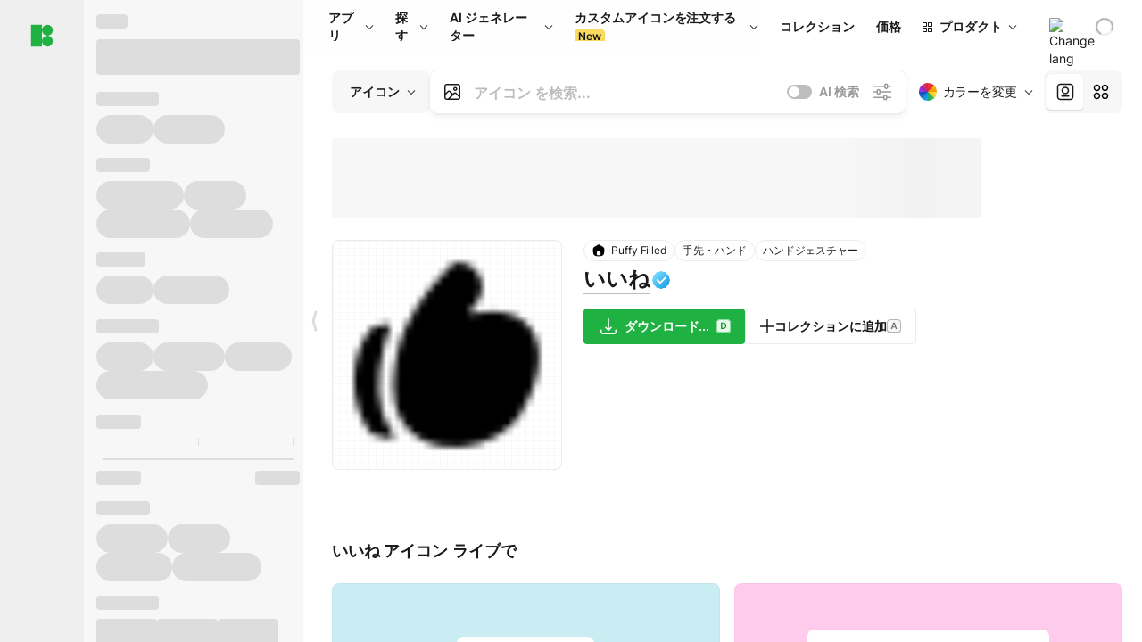

--- FILE ---
content_type: text/html;charset=utf-8
request_url: https://icons8.jp/icon/ITZHFUHvVPCy/%E3%81%84%E3%81%84%E3%81%AD
body_size: 653924
content:
<!DOCTYPE html><html  lang="ja"><head><meta charset="utf-8">
<meta name="viewport" content="width=device-width, initial-scale=1">
<script type="importmap">{"imports":{"#entry":"https://maxst.icons8.com/_nuxt/icon/or3AM0qW.js"}}</script>
<title>Puffy フィルドスタイルの いいね アイコン</title>
<link rel="preconnect" href="https://maxst.icons8.com">
<link rel="preconnect" href="https://goodies.icons8.com">
<style>/*! normalize.css v8.0.1 | MIT License | github.com/necolas/normalize.css */html{line-height:1.15;-webkit-text-size-adjust:100%}body{margin:0}main{display:block}h1{font-size:2em;margin:.67em 0}hr{box-sizing:initial;height:0;overflow:visible}pre{font-family:monospace,monospace;font-size:1em}a{background-color:initial}abbr[title]{border-bottom:none;text-decoration:underline;-webkit-text-decoration:underline dotted;text-decoration:underline dotted}b,strong{font-weight:bolder}code,kbd,samp{font-family:monospace,monospace;font-size:1em}small{font-size:80%}sub,sup{font-size:75%;line-height:0;position:relative;vertical-align:initial}sub{bottom:-.25em}sup{top:-.5em}img{border-style:none}button,input,optgroup,select,textarea{font-family:inherit;font-size:100%;line-height:1.15;margin:0}button,input{overflow:visible}button,select{text-transform:none}[type=button],[type=reset],[type=submit],button{-webkit-appearance:button}[type=button]::-moz-focus-inner,[type=reset]::-moz-focus-inner,[type=submit]::-moz-focus-inner,button::-moz-focus-inner{border-style:none;padding:0}[type=button]:-moz-focusring,[type=reset]:-moz-focusring,[type=submit]:-moz-focusring,button:-moz-focusring{outline:1px dotted ButtonText}fieldset{padding:.35em .75em .625em}legend{box-sizing:border-box;color:inherit;display:table;max-width:100%;padding:0;white-space:normal}progress{vertical-align:initial}textarea{overflow:auto}[type=checkbox],[type=radio]{box-sizing:border-box;padding:0}[type=number]::-webkit-inner-spin-button,[type=number]::-webkit-outer-spin-button{height:auto}[type=search]{-webkit-appearance:textfield;outline-offset:-2px}[type=search]::-webkit-search-decoration{-webkit-appearance:none}::-webkit-file-upload-button{-webkit-appearance:button;font:inherit}details{display:block}summary{display:list-item}[hidden],template{display:none}</style>
<style>:root{--c-white:#fff;--c-transparent-black_100:#00000008;--c-transparent-black_200:#00000014;--c-transparent-black_300:#00000026;--c-transparent-black_400:#00000042;--c-transparent-black_500:#0006;--c-transparent-black_600:#0000008c;--c-transparent-black_700:#000000b3;--c-transparent-black_800:#000c;--c-transparent-black_900:#000000e6;--c-black_100:#f7f7f7;--c-black_200:#ebebeb;--c-black_300:#d9d9d9;--c-black_400:#bdbdbd;--c-black_500:#999;--c-black_600:#737373;--c-black_700:#4d4d4d;--c-black_800:#333;--c-black_900:#1a1a1a;--c-green_100:#e7f9eb;--c-green_200:#c3efcd;--c-green_300:#88dd9f;--c-green_400:#47d16c;--c-green_500:#1fb141;--c-green_600:#189a2e;--c-green_700:#0d731e;--c-green_800:#085e16;--c-green_900:#04490f;--c-red_100:#ffe3e3;--c-red_200:#ffbdbd;--c-red_300:#ff9b9b;--c-red_400:#f86a6a;--c-red_500:#ef4e4e;--c-red_600:#e12d39;--c-red_700:#cf1124;--c-red_800:#ab091e;--c-red_900:#8a041a;--c-yellow_100:#fffbea;--c-yellow_200:#fff3c4;--c-yellow_300:#fce588;--c-yellow_400:#fadb5f;--c-yellow_500:#f7c948;--c-yellow_600:#f0b429;--c-yellow_700:#de911d;--c-yellow_800:#cb6e17;--c-yellow_900:#b44d12;--c-blue_100:#e6f6ff;--c-blue_200:#bae3ff;--c-blue_300:#7cc4fa;--c-blue_400:#47a3f3;--c-blue_500:#2186eb;--c-blue_600:#0967d2;--c-blue_700:#0552b5;--c-blue_800:#03449e;--c-blue_900:#01337d;--c-body:var(--c-white);--c-text:var(--c-black_900);--spacer-2xs:.25rem;--spacer-xs:.5rem;--spacer-sm:1rem;--spacer-base:1.5rem;--spacer-lg:2rem;--spacer-xl:2.5rem;--spacer-2xl:5rem;--spacer-3xl:10rem;--font-family-primary:"Roboto",serif;--font-family-secondary:"Raleway",sans-serif;--font-family-legacy:"Inter",sans-serif;--font-light:300;--font-normal:400;--font-medium:500;--font-semibold:600;--font-bold:700;--font-extra-bold:800;--font-extra-extra-bold:900;--font-2xs:.625rem;--font-xs:.75rem;--font-sm:.875rem;--font-base:1rem;--font-lg:1.125rem;--font-xl:1.5rem;--h1-font-size:2rem;--h2-font-size:1.5rem;--h3-font-size:1rem;--h4-font-size:.875rem;--h5-font-size:.75rem;--h6-font-size:.75rem;--p-line-height:24px;--ui-14-line-height:20px;--h1-line-height:40px;--h2-line-height:32px;--h3-line-height:24px;--h4-line-height:20px}@media (min-width:1024px){:root{--h1-font-size:2.5rem;--h2-font-size:1.5rem;--h3-font-size:1.125rem;--h4-font-size:.875rem;--h1-line-height:48px}}</style>
<style>:root{--c-white:#fff;--c-transparent-black_100:#00000008;--c-transparent-black_200:#00000014;--c-transparent-black_300:#00000026;--c-transparent-black_400:#00000042;--c-transparent-black_500:#0006;--c-transparent-black_600:#0000008c;--c-transparent-black_700:#000000b3;--c-transparent-black_800:#000c;--c-transparent-black_900:#000000e6;--c-black_100:#f7f7f7;--c-black_200:#ebebeb;--c-black_300:#d9d9d9;--c-black_400:#bdbdbd;--c-black_500:#999;--c-black_600:#737373;--c-black_700:#4d4d4d;--c-black_800:#333;--c-black_900:#1a1a1a;--c-green_100:#e7f9eb;--c-green_200:#c3efcd;--c-green_300:#88dd9f;--c-green_400:#47d16c;--c-green_500:#1fb141;--c-green_600:#189a2e;--c-green_700:#0d731e;--c-green_800:#085e16;--c-green_900:#04490f;--c-red_100:#ffe3e3;--c-red_200:#ffbdbd;--c-red_300:#ff9b9b;--c-red_400:#f86a6a;--c-red_500:#ef4e4e;--c-red_600:#e12d39;--c-red_700:#cf1124;--c-red_800:#ab091e;--c-red_900:#8a041a;--c-yellow_100:#fffbea;--c-yellow_200:#fff3c4;--c-yellow_300:#fce588;--c-yellow_400:#fadb5f;--c-yellow_500:#f7c948;--c-yellow_600:#f0b429;--c-yellow_700:#de911d;--c-yellow_800:#cb6e17;--c-yellow_900:#b44d12;--c-blue_100:#e6f6ff;--c-blue_200:#bae3ff;--c-blue_300:#7cc4fa;--c-blue_400:#47a3f3;--c-blue_500:#2186eb;--c-blue_600:#0967d2;--c-blue_700:#0552b5;--c-blue_800:#03449e;--c-blue_900:#01337d;--c-body:var(--c-white);--c-text:var(--c-black_900);--spacer-2xs:.25rem;--spacer-xs:.5rem;--spacer-sm:1rem;--spacer-base:1.5rem;--spacer-lg:2rem;--spacer-xl:2.5rem;--spacer-2xl:5rem;--spacer-3xl:10rem;--font-family-primary:Inter,apple-system,BlinkMacSystemFont,Helvetica Neue,Segoe UI,Fira Sans,Roboto,Oxygen,Ubuntu,Droid Sans,Arial,sans-serif;--font-family-secondary:Inter,apple-system,BlinkMacSystemFont,Helvetica Neue,Segoe UI,Fira Sans,Roboto,Oxygen,Ubuntu,Droid Sans,Arial,sans-serif;--font-light:300;--font-normal:400;--font-medium:500;--font-semibold:600;--font-bold:700;--font-extra-bold:800;--font-extra-extra-bold:900;--font-2xs:.625rem;--font-xs:.75rem;--font-sm:.875rem;--font-base:1rem;--font-lg:1.125rem;--font-xl:1.5rem;--h1-font-size:2rem;--h2-font-size:1.5rem;--h3-font-size:1rem;--h4-font-size:.875rem;--h5-font-size:.75rem;--h6-font-size:.75rem;--h1-line-height:40px;--h2-line-height:32px;--h3-line-height:24px;--h4-line-height:20px;--p-line-height:24px;--ui-14-line-height:20px;--font-h1:var(--font-h1-weight,900) var(--font-h1-size,2rem)/var(--font-h1-line-height,40px) var(--font-h1-family,var(--font-family-primary));--font-h2:var(--font-h2-weight,700) var(--font-h2-size,1.5rem)/var(--font-h2-line-height,32px) var(--font-h2-family,var(--font-family-primary));--font-h3:var(--font-h3-weight,700) var(--font-h3-size,1rem)/var(--font-h3-line-height,24px) var(--font-h3-family,var(--font-family-primary));--font-h4:var(--font-h4-weight,700) var(--font-h4-size,.875rem)/var(--font-h4-line-height,20px) var(--font-h4-family,var(--font-family-primary));--font-p:var(--font-p-weight,400) var(--font-p-size,var(--font-base))/var(--font-p-line-height,var(--p-line-height)) var(--font-p-family,var(--font-family-primary));--font-ui-14-regular:var(--font-ui-14-regular-weight,400) var(--font-ui-14-regular-size,var(--font-sm))/var(--font-ui-14-regular-line-height,var(--ui-14-line-height)) var(--font-ui-14-regular-family,var(--font-family-primary));--font-ui-14-semibold:var(--font-ui-14-semibold-weight,600) var(--font-ui-14-semibold-size,var(--font-sm))/var(--font-ui-14-semibold-line-height,var(--ui-14-line-height)) var(--font-ui-14-semibold-family,var(--font-family-primary));--font-ui-12-regular:var(--font-ui-12-regular-weight,400) var(--font-ui-12-regular-size,var(--font-xs))/var(--font-ui-12-regular-line-height,var(--ui-12-line-height)) var(--font-ui-12-regular-family,var(--font-family-primary));--font-ui-12-semibold:var(--font-ui-12-semibold-weight,600) var(--font-ui-12-semibold-size,var(--font-xs))/var(--font-ui-12-semibold-line-height,var(--ui-12-line-height)) var(--font-ui-12-semibold-family,var(--font-family-primary));--font-h1-marketing:var(--font-h1-marketing-weight,900) var(--font-h1-marketing-size,3.5rem)/var(--font-h1-marketing-line-height,4rem) var(--font-h1-marketing-family,var(--font-family-primary));--font-h2-marketing:var(--font-h2-marketing-weight,900) var(--font-h2-marketing-size,2rem)/var(--font-h2-marketing-line-height,2.5rem) var(--font-h2-marketing-family,var(--font-family-primary));--font-h3-marketing:var(--font-h3-marketing-weight,700) var(--font-h3-marketing-size,1.5rem)/var(--font-h3-marketing-line-height,2rem) var(--font-h3-marketing-family,var(--font-family-primary));--font-marketing-paragraph-24:var(--font-marketing-paragraph-24-weight,500) var(--font-marketing-paragraph-24-size,1.5rem)/var(--font-marketing-paragraph-24-line-height,2.125rem) var(--font-marketing-paragraph-24-family,var(--font-family-primary));--font-marketing-paragraph-20:var(--font-marketing-paragraph-20-weight,500) var(--font-marketing-paragraph-20-size,1.25rem)/var(--font-marketing-paragraph-20-line-height,1.75rem) var(--font-marketing-paragraph-20-family,var(--font-family-primary));--font-marketing-ui18-bold:var(--font-marketing-ui18-bold-weight,700) var(--font-marketing-ui18-bold-size,1.125rem)/var(--font-marketing-ui18-bold-line-height,1.5rem) var(--font-marketing-ui18-bold-family,var(--font-family-primary))}@media (min-width:1024px){:root{--h1-font-size:2.5rem;--h2-font-size:1.5rem;--h3-font-size:1.125rem;--h4-font-size:.875rem;--font-h1-size:2.5rem;--font-h2-size:1.5rem;--font-h3-size:1.125rem;--font-h4-size:.875rem;--h1-line-height:48px;--font-h1-line-height:48px}}@font-face{font-display:swap;font-family:Inter;font-style:normal;font-weight:100 900;src:url(https://goodies.icons8.com/web/common/fonts/Inter-Variable.woff2) format("woff2-variations"),url(https://goodies.icons8.com/web/common/fonts/Inter-Variable.woff) format("woff-variations"),url(https://goodies.icons8.com/web/common/fonts/Inter-Variable.ttf) format("truetype-variations")}*{font-family:Inter,apple-system,BlinkMacSystemFont,Helvetica Neue,Segoe UI,Fira Sans,Roboto,Oxygen,Ubuntu,Droid Sans,Arial,sans-serif}.center{align-items:center;display:flex;justify-content:center}@media (min-width:1024px){.mobile-only{display:none!important}}@media (max-width:1023px){.desktop-only{display:none!important}}</style>
<style>:root{--height-scroll-wrap:100%;--scroll-width:8px;--scroll-color-thumb-default:#00000026;--scroll-color-thumb-hover:#00000042;--scroll-color-thumb-active:#0006;--scroll-color-track-default:#0000;--scroll-color-track-hover:#0000;--scroll-color-track-active:#0000;--scroll-border-radius-thumb:4px;--scroll-border-radius-track:4px;--scroll-auto-hide:visible}.i8-scroll{height:var(--height-scroll-wrap);overflow:auto}.i8-scroll::-webkit-scrollbar{width:calc(var(--scroll-width) + 2px)}.i8-scroll::-webkit-scrollbar-thumb,.i8-scroll::-webkit-scrollbar-track{visibility:var(--scroll-auto-hide)}.i8-scroll:hover::-webkit-scrollbar-thumb,.i8-scroll:hover::-webkit-scrollbar-track{visibility:visible}.i8-scroll::-webkit-scrollbar-thumb{background-clip:padding-box;background-color:var(--scroll-color-thumb-default);border:2px solid #0000;border-radius:var(--scroll-border-radius-thumb)}.i8-scroll::-webkit-scrollbar-thumb:hover{background-color:var(--scroll-color-thumb-hover)}.i8-scroll::-webkit-scrollbar-thumb:active{background-color:var(--scroll-color-thumb-active)}.i8-scroll::-webkit-scrollbar-track{background-color:var(--scroll-color-track-default);border-radius:var(--scroll-border-radius-track)}.i8-scroll::-webkit-scrollbar-track:hover{background-color:var(--scroll-color-track-hover)}.i8-scroll::-webkit-scrollbar-track:active{background-color:var(--scroll-color-track-active)}@supports (not selector(::-webkit-scrollbar)){.i8-scroll{scrollbar-color:var(--scroll-color-thumb-default) var(--scroll-color-track-default);scrollbar-width:var(--scroll-width)}}</style>
<style>.i8-header{--i8-header-elements-gap:.75rem;--i8-header-color:var(--i8-header-custom-color,#1a1a1a);--i8-header-content-padding:1.25rem;--i8-header-control-radius:4px;--i8-header-height:60px;--i8header-control-hover-background:#0000000a;--dropdown-toggle-pseudo-background-color:var(--i8-header-color);color:var(--i8-header-color);position:relative;z-index:500}.i8-header.has-dropdown,.i8-header.mobile-open{background:#fff}.i8-header__content{align-items:center;display:flex;gap:var(--i8-header-elements-gap);justify-content:space-between;max-height:3.75rem;padding:var(--i8-header-content-padding)}.i8-header__links{flex-grow:1;margin-left:.5rem}.i8-header__controls{display:flex;margin-left:auto}.i8-header__products-trigger{display:none;--dropdown-display:none;margin-left:auto;margin-right:-.5rem}.i8-header__language{margin-left:20px;--dropdown-height:1.25rem}.i8-header__login{display:none!important;margin-left:20px}.i8-header__burger{align-self:center;display:block;margin-left:16px}.i8-header__mobile-nav{display:none}.i8-header .i8-header-logo,.i8-header__right-info{align-items:center;display:flex}.i8-header .i8-header-logo{color:var(--i8-header-color);font-size:12px;font-weight:800;line-height:1;text-decoration:none;text-transform:uppercase}.i8-header .i8-header-logo .icon{display:block;height:18px;width:18px}.i8-header .i8-header-logo svg{display:block;height:100%;width:100%;fill:var(--i8-header-logo-fill,#1fb141)}.i8-header .i8-header-logo .text{margin-left:10px;text-transform:uppercase}.i8-header .i8-header-nav{align-items:normal;overflow:hidden}.i8-header .i8-header-nav--has-active-dropdown{overflow:visible}.i8-header .i8-header-nav{--i8-header-navlink-color:var(--i8-header-link-color,var(--i8-header-color))}.i8-header .i8-header-nav__link{align-items:center;border-radius:var(--i8-header-control-radius);color:var(--i8-header-navlink-color);display:flex;font:var(--font-ui-14-regular);font-weight:600;gap:4px;padding:0 .75rem;text-decoration:none;transition:background-color .1s ease;white-space:nowrap}.i8-header .i8-header-nav__link:hover{background-color:var(--i8header-control-hover-background)}.i8-header .i8-header-nav__link.is-pricing{margin-left:auto}.i8-header .i8-header-nav__link.is-overflow{opacity:0;pointer-events:none;position:absolute}.i8-header .i8-header-nav__link.is-hidden{display:none}.i8-header .i8-header-nav__link--more{font-weight:400;height:28px;padding:0 8px}.i8-header .i8-header-nav__more{--dropdown-content-width:fit-content}.i8-header .i8-header-nav__more.is-transparent{opacity:0}.i8-header .i8-header-nav__more .i8-dropdown__wrap{position:static}.i8-header .i8-header-nav__more .i8-dropdown__content{min-width:140px;transform:translate(-40px)}.i8-header .i8-header-nav__more .i8-dropdown__label{font-size:14px;font-weight:600;line-height:1}.i8-header .i8-header-nav__separator{background-color:var(--c-transparent-black_200);height:1px;margin:8px}.i8-header .i8-header-nav__group-header{color:#000;font-size:14px;font-weight:800;letter-spacing:.5px;line-height:16px;padding:6px 8px 4px;-webkit-user-select:none;user-select:none}.i8-header .i8-header-nav__dropdown.is-overflow,.i8-header .i8-nav-dropdown-simple.is-overflow{opacity:0;pointer-events:none;position:absolute}.i8-header .i8-navigation{display:none}@media screen and (min-width:1024px){.i8-header .i8-navigation{display:flex}}.i8-header .i8-flag{height:var(--flag-size,16px);width:var(--flag-size,16px)}.i8-header .i8-header-products__label{font:var(--font-ui-14-regular);font-weight:600}.i8-header .i8-header-products__icon{--icon-size:11px;margin-right:.5rem}.i8-header .i8-header-products :deep(.i8-dropdown__content){background:var(--c-black_100)}.i8-header .i8-header-products__content{overflow-x:hidden;width:100%}.i8-header .i8-header-products__tab-controls{border-bottom:1px solid var(--c-transparent-black_200);display:flex;justify-content:center;margin:0 calc(50% - 50vw + .5px);padding:.875rem 0}.i8-header .i8-header-products__tab-control{--button-font-weight:400;text-decoration:none}.i8-header .i8-nav-dropdown-simple{--dropdown-font-weight:var(--font-semibold);--dropdown-content-width:224px;--dropdown-content-padding:8px}.i8-header .i8-nav-dropdown-simple__link{color:var(--i8header-color-dropdown);text-decoration:none}.i8-header .i8-nav-dropdown-simple__badge{margin-left:6px}.i8-header .i8-nav-dropdown-simple__separator{background-color:var(--c-transparent-black_200);height:1px;margin:8px}.i8-header .i8-nav-dropdown{--dropdown-content-maxheight:auto;--dropdown-content-margin:0;--dropdown-background-active:#0000}.i8-header .language-select{--dropdown-content-left:50%;--dropdown-content-transform:translate(-50%)}.i8-header .i8-menu-language{position:relative}.i8-header .i8-menu-language .languages{background:#fff;border:1px solid #f7f7f7;border-radius:4px;box-shadow:0 0 1px #6060604f,0 12px 24px -6px #60606026;padding:12px 8px;width:144px}.i8-header .i8-menu-language .languages.has-flags{width:160px}.i8-header .i8-menu-language .language-target{align-items:center;cursor:pointer;display:flex;outline:0}.i8-header .i8-menu-language .language-target img{display:inline-block;height:20px;vertical-align:middle;width:20px}.i8-header .i8-menu-language .language{align-items:center;border-radius:4px;color:#1a1a1a;display:flex;font-size:14px;font-weight:400;letter-spacing:-.006em;line-height:20px;padding:4px 8px;text-decoration:none;transition:background .1s ease}.i8-header .i8-menu-language .language:hover{background:#00000008}.i8-header .i8-menu-language .language.is-active{font-weight:600}.i8-header .i8-menu-language .language img{display:block;flex-shrink:0;height:16px;margin-right:8px;width:16px}.i8-header .i8-menu-language .language .icon-check{display:block;height:16px;margin-left:auto;width:16px}.i8-header .i8-language-select{--dropdown-item-font:var(--font-ui-14-regular);--dropdown-content-width:auto;--dropdown-content-maxheight:auto}.i8-header .option-flag{margin-right:8px}.i8-header .checkmark{margin-left:20px}.i8-header .current-flag{--flag-size:20px}.i8-header .dropdown-container{margin:auto;width:100%}.i8-header .i8-nav-dropdown.i8-dropdown .i8-dropdown__wrap{display:flex;flex-direction:column;position:static}.i8-header .i8-nav-dropdown.i8-dropdown .i8-dropdown__label{align-items:center;border-radius:var(--i8-header-control-radius);color:var(--i8-header-navlink-color);display:flex;flex-grow:1;font-size:14px;font-weight:600;height:auto;line-height:1;padding:0 12px;transition:background-color .1s ease}.i8-header .i8-nav-dropdown.i8-dropdown .i8-dropdown__label.i8-dropdown__label--is-open,.i8-header .i8-nav-dropdown.i8-dropdown .i8-dropdown__label:hover{background-color:var(--i8header-control-hover-background)}.i8-header .i8-nav-dropdown.i8-dropdown .i8-dropdown__icon path{stroke:var(--i8-header-navlink-color)}.i8-header .i8-nav-dropdown.i8-dropdown .i8-dropdown__content{border-radius:0;bottom:auto;box-shadow:0 0 1px #6060604f,0 12px 24px -6px #60606026;font-size:14px;left:0;line-height:20px;padding:0;right:0;top:var(--i8-header-height);width:100%}.i8-header .i8-nav-dropdown.i8-dropdown .i8-dropdown__text{align-items:center;display:flex;white-space:nowrap}.i8-header .i8-header-products__tab-control--active{--button-background:var(--c-transparent-black_200);--button-font-weight:600}.i8-header .i8-header-login{min-width:32px}@media screen and (max-width:1024px){.i8-header .i8-header-login{margin-bottom:16px;max-width:none}}.i8-header .user{align-items:center;display:flex}@media (max-width:1023px){.i8-header .user{border:1px solid var(--c-transparent-black_200);border-radius:.25rem;justify-content:center;padding:.5rem}}.i8-header .user-loading{align-self:center;display:block;margin:unset!important}.i8-header .username{color:var(--i8-header-color);font-size:14px;font-weight:600;margin-left:8px;overflow:hidden;text-decoration:none;text-overflow:ellipsis;white-space:nowrap}@media screen and (min-width:1024px){.i8-header .username{display:none}}.i8-header .userpic{flex-shrink:0}.i8-header .login-button{background-color:var(--i8-login-background,#fff);border:1px solid var(--i8-login-border-color,#00000014);border-radius:var(--i8-header-control-radius);color:var(--i8-header-color);cursor:pointer;display:block;font-size:14px;font-weight:600;padding:10px 15px;transition:background-color .1s ease;white-space:nowrap;width:100%}.i8-header .login-button:hover{background-color:var(--i8-login-background-hover,#00000008)}@media screen and (min-width:1024px){.i8-header .login-button{padding:6px 15px;width:auto}.i8-header .i8-header{--i8-header-elements-gap:1.75rem;--i8-header-content-padding:.875rem 1.5rem}.i8-header .i8-header__products-trigger{display:block;--dropdown-display:block}.i8-header .i8-header__language{--dropdown-height:2rem}.i8-header .i8-header__login{display:flex!important}.i8-header .i8-header__burger{display:none}}@media screen and (max-width:1024px){.i8-header .i8-header__mobile-nav.is-open{display:block}}.i8-header .visually-hidden{height:1px;margin:-1px;overflow:hidden;position:absolute;width:1px;clip:rect(0 0 0 0);border:0;white-space:nowrap}@keyframes spin{0%{transform:rotate(0)}to{transform:rotate(1turn)}}.i8-header .i8-loader{animation:spin 1s linear infinite;border-radius:50%;margin:auto}</style>
<style>.i8-user-pic{position:relative}.i8-user-pic__trigger{align-items:center;border:none;border-radius:100%;color:#fff;cursor:pointer;display:flex;font-size:15px;font-weight:600;height:1.5rem;justify-content:center;line-height:15px;text-decoration:none;text-transform:uppercase;width:1.5rem}@media screen and (min-width:1024px){.i8-user-pic__trigger{height:2rem;width:2rem}}.i8-user-pic__popup{background-color:var(--c-white);border:1px solid var(--c-transparent-black_200);border-radius:8px;box-shadow:0 12px 24px -6px #60606026;display:none;flex-direction:column;padding:8px;position:absolute;right:0;top:calc(100% + 8px)}.is-opened .i8-user-pic__popup{display:flex}.i8-user-pic__logout,.i8-user-pic__profile{background-color:initial;border:none;border-radius:4px;color:inherit;cursor:pointer;font-size:14px;line-height:20px;min-width:104px;padding:4px 8px;text-align:left;text-decoration:none;transition:.2s}.i8-user-pic__logout:hover,.i8-user-pic__profile:hover{background-color:var(--c-transparent-black_100)}</style>
<style>@keyframes spin{0%{transform:rotate(0)}to{transform:rotate(1turn)}}.header-cache-wrap{display:flex;width:100%}.app-icons-menu{--i8-mobile-nav-padding:24px 20px 106px;-webkit-backdrop-filter:blur(16px);backdrop-filter:blur(16px);background:#ffffffe0;pointer-events:auto;width:100%;z-index:11}@media (max-width:979px){.app-icons-menu{border:1px solid #00000014}}@media (max-width:1520px){.app-icons-menu :deep(.i8-nav-dropdown-content .card){width:100%}}.app-icons-menu :deep(.i8-dropdown__content){background:var(--c-white)}.i8-mobile-nav{max-height:calc(100vh - var(--i8-header-height, 60px));overflow-y:auto}.mob-navs{border-bottom:1px solid var(--c-transparent-black_200);font-size:var(--font-sm);margin-bottom:1rem;padding-bottom:1.5rem}.mob-navs>a{color:var(--c-text);display:block;font-weight:700}.mob-navs>a:not(:first-child){margin-top:1rem}.submenu{background:var(--c-white);height:100%;height:100vh;left:0;overflow:hidden;position:fixed;top:0;transform:translate(100%);transition:all .2s;width:100%;z-index:21}.submenu--active{transform:translate(0)}.submenu-head{align-items:center;display:flex;justify-content:space-between;padding:18px 20px}.arrow-back{display:block;height:24px;width:24px}.category{font-size:var(--font-sm);font-weight:var(--font-semibold);letter-spacing:-.006em;line-height:20px}.close-cross{display:block;height:24px;width:24px}#filter .list{max-height:calc(100vh - 60px)}#filter .list .list-item{color:var(--c-transparent-black_900);font-size:var(--font-sm);font-weight:var(--font-normal);padding:0 12px}#filter .list .list-item:last-child{margin-bottom:5px}.i8-header-logo .icon{height:20px;width:20px}</style>
<style>:root{--c-icon-bg:#373636}@keyframes spin{0%{transform:rotate(0)}to{transform:rotate(1turn)}}h1,h2,h3,h4,h5,h6{font-family:inherit}h1,h2{color:#000;font-size:42px;font-weight:700;margin:1rem 0;text-align:center}@media (max-width:800px){h1,h2{font-size:32px}}h3{font-size:28px}h5,h6{font-family:400px;font-size:15px;letter-spacing:2px;text-align:center;text-transform:uppercase}h6{letter-spacing:4px;margin:2rem 0}p{margin:12px 0}b,strong{font-weight:500}code,pre{font-family:Monaco,monospace;font-size:14px}input,select,textarea{border:1px solid #d8d8d8;outline:none;transition:all .3s ease}input,select{border-radius:6px;height:32px;line-height:32px;padding:0 .5rem}input:focus,select:focus{border-color:#5ca3fd}textarea{border-radius:3px;line-height:24px;width:100%}.hotkey-animation{animation:highlight .5s ease-in-out}@keyframes highlight{0%{background-color:#00000014}to{background-color:inherit}}@keyframes shimmerAnimation{0%{background-position:-468px 0}to{background-position:468px 0}}.v-enter-active,.v-leave-active{transition:opacity .4s ease}.v-enter-from,.v-leave-to{opacity:0}.ca-image{height:256px;offset-anchor:left top;offset-distance:0;offset-rotate:0deg;position:fixed;width:256px;z-index:100}.ca-image--animate{animation-fill-mode:forwards;animation-name:ca-offset;animation-timing-function:cubic-bezier(.3,0,1,1.1)}.ca-badge{background:var(--c-red_500);border-radius:22px;height:22px;opacity:0;position:fixed;width:22px;z-index:101}.ca-badge:before{align-items:center;color:var(--c-white);content:"+1";display:flex;font-size:var(--font-xs);inset:0;justify-content:center;position:absolute}.ca-badge--animate{animation-fill-mode:forwards;animation-name:ca-pulse;animation-timing-function:ease}@keyframes ca-offset{0%{offset-distance:0;transform:scale(1)}15%{transform:scale(.95)}30%{offset-distance:0;transform:scale(1.1)}90%{opacity:1}to{offset-distance:100%;opacity:0;transform:scale(.1)}}@keyframes ca-pulse{0%{opacity:1;transform:scale(.1)}15%{transform:scale(1.25)}20%{transform:scale(1)}30%{opacity:1;transform:translateY(0)}to{opacity:0;transform:translateY(-40px)}}:root{--actual-scrollbar-width:10px}@supports not selector(::-webkit-scrollbar){:root{--actual-scrollbar-width:0px}}*,:after,:before{box-sizing:border-box}:focus{outline:none}a{color:#28b351;cursor:pointer;transition:border .3s ease}a,a:hover{text-decoration:none}body{color:#000;flex-direction:column;font-size:16px;height:100%;line-height:1.5;margin:0;padding:0}div.crisp-client .crisp-1rjpbb7[data-full-view=false][data-position-reverse=false] .crisp-1rf4xdh .crisp-ewasyx,div.crisp-client .crisp-1rjpbb7[data-full-view=false][data-position-reverse=false] .crisp-1rf4xdh .crisp-kquevr{margin-right:0!important;right:20px!important}body.mobile-filter-active .crisp{position:relative;z-index:-1}.tooltip-hotkey{text-align:center}.tooltip-hotkey img{position:relative;top:2px}</style>
<style>@keyframes spin-cc8054b7{0%{transform:rotate(0)}to{transform:rotate(1turn)}}.overlay[data-v-cc8054b7]{background:#00000059;height:100vh;left:0;opacity:1;position:fixed;top:0;width:100%;z-index:999}.app-modal-container[data-v-cc8054b7]{font-size:1rem;left:50%;max-height:95%;max-width:95%;min-width:18rem;position:absolute;text-align:left;top:50%;transform:translate(-50%,-50%)}.app-modal-container.is-scrollable[data-v-cc8054b7]{border-radius:8px;overflow-y:auto}.app-modal[data-v-cc8054b7]{background:#fff;border-radius:8px;box-shadow:0 20px 60px -2px #1b213a66;padding:2rem}.app-modal.is-big[data-v-cc8054b7]{padding:32px 40px 44px}.app-modal.is-no-bottom-padding[data-v-cc8054b7]{padding-bottom:0}.app-modal.is-center[data-v-cc8054b7]{text-align:center}.app-modal.is-center>.app-icon[data-v-cc8054b7]{margin:0 auto}.app-modal[data-v-cc8054b7] .title{color:#000;line-height:40px;margin:0 0 .5rem}.app-modal[data-v-cc8054b7] .description{font-size:18px;line-height:26px;margin-bottom:24px}.close[data-v-cc8054b7]{cursor:pointer;height:13.75px;position:absolute;right:28px;text-align:center;top:24px;width:13.75px}.close[data-v-cc8054b7]>svg{fill:#979494;transition:all .3s ease}.close[data-v-cc8054b7]>svg:hover{fill:#000!important}.close.is-outside[data-v-cc8054b7]{bottom:100%;color:#444;font-size:34px;font-weight:300;right:0;top:auto}.close.is-outside[data-v-cc8054b7]:hover{background-color:#0000000d}@media (min-width:500px){.close.is-bold[data-v-cc8054b7]{align-items:center;background:#fff;border-radius:50%;display:flex;height:44px;justify-content:center;right:-68px;top:0;width:44px}.close.is-bold[data-v-cc8054b7] svg{max-height:12px;max-width:12px}}.app-modal-enter-active[data-v-cc8054b7],.app-modal-leave-active[data-v-cc8054b7]{transition:all .2s}.app-modal-enter[data-v-cc8054b7],.app-modal-leave-active[data-v-cc8054b7]{opacity:0}.login-modal.app-modal[data-v-cc8054b7]{padding:0}</style>
<style>.app-popup{align-items:stretch;display:flex;position:relative}.app-popup .app-menu-button .app-popup-content{top:40px}.app-popup .app-popup-toggle{align-items:stretch;cursor:pointer;display:flex;position:relative}.app-popup .app-popup-arrow{height:11px;margin-top:-1px;position:absolute;right:8px;top:43%;width:6px}.app-popup .app-popup-arrow svg{height:100%;width:100%;fill:currentColor;vertical-align:top}.app-popup .app-popup-content{background:#fff;border-radius:6px;box-shadow:0 4px 24px -4px #0000004d;color:#000;left:0;margin-top:2px;overflow:hidden;position:absolute;top:100%;z-index:4}.app-popup .app-popup-content.is-dark{background:#242424;box-shadow:0 4px 16px -4px #0000004d;color:#fff}.app-popup .app-popup-content.is-center{left:50%;top:50%;transform:translate(-50%,-52%) scale(1)}.app-popup .app-popup-content.is-custom-collection{inset:auto 0 0 auto}.app-popup .app-popup-content.is-top{bottom:100%;left:0;margin-bottom:2px;margin-top:0;top:auto}.app-popup .app-popup-content.is-top-center{bottom:100%;left:50%;margin-bottom:2px;margin-top:0;top:auto;transform:translate(-50%) scale(1)}.app-popup .app-popup-content.is-bottom-center{bottom:auto;left:50%;margin-bottom:0;margin-top:2px;top:100%;transform:translate(-50%) scale(1)}.app-popup .app-popup-content .is-bottom-left-projects,.app-popup .app-popup-content.is-bottom-left{inset:100% auto auto 0;margin-bottom:0;margin-top:2px}.app-popup .app-popup-content.is-bottom-left-projects{z-index:5}.app-popup .app-popup-content.is-bottom-right,.app-popup .app-popup-content.is-bottom-right-menu{inset:100% -35px auto auto;margin-bottom:0;margin-top:2px}@media (max-width:900px){.app-popup .app-popup-content.is-bottom-right-menu{width:580px}}@media (max-width:800px){.app-popup .app-popup-content.is-bottom-right-menu{border-radius:0;box-shadow:none;height:calc(100vh - 56px);inset:35px -19px auto auto;margin-bottom:0;margin-top:2px;width:375px}}.app-popup .app-popup-content.is-top-middle{bottom:-110%;left:0;margin-bottom:2px;margin-top:0;top:auto}.app-popup .app-popup-content.is-effects{inset:100% -7px auto auto;margin-bottom:0;margin-top:2px}.app-popup-enter-active,.app-popup-leave-active{transition:all .3s ease-in-out}.app-popup-enter,.app-popup-leave-to{opacity:0;transform:translateY(-16px) scale(.97)}.app-popup-enter.is-bottom-left,.app-popup-enter.is-bottom-right,.app-popup-leave-to.is-bottom-left,.app-popup-leave-to.is-bottom-right{transform:translateY(-10px) scale(.97)}</style>
<style>@keyframes spin{0%{transform:rotate(0)}to{transform:rotate(1turn)}}body{color:#000;font-size:16px;line-height:1.5;margin:0;padding:0}*,:after,:before{box-sizing:border-box}:focus{outline:none}</style>
<style>.i8-icon{background:#0000;box-sizing:border-box;display:flex;height:var(--icon-height,var(--icon-size,1rem));position:var(--icon-position,relative);width:var(--icon-width,var(--icon-size,1rem));fill:var(--icon-color,var(--c-black_900))}.i8-icon img,.i8-icon svg{height:inherit;width:inherit}</style>
<style>.i8-loader__circular{animation:var(--loader-curcular-animation,rotate 2s linear infinite);transform-origin:var(--loader-curcular-transofrm-origin,center center)}.i8-loader__path{stroke-dasharray:var(--loader-path-stroke-dasharray,1,200);stroke-dashoffset:var(--loader-path-stroke-dashoffset,0);animation:var(--loader-path-animation,dash 1.5s ease-in-out infinite,6s ease-in-out infinite);stroke-linecap:var(--loader-path-stroke-linecap,square)}@keyframes rotate{to{transform:rotate(1turn)}}@keyframes dash{0%{stroke-dasharray:1,200;stroke-dashoffset:0}50%{stroke-dasharray:89,200;stroke-dashoffset:-35px}to{stroke-dasharray:89,200;stroke-dashoffset:-104px}}</style>
<style>.i8-dropdown-item[data-v-07254b40]{align-items:var(--dropdown-item-align-items,center);border-radius:var(--dropdown-item-border-radius,4px);color:var(--dropdown-item-color,var(--c-black_900));cursor:var(--dropdown-item-cursor,pointer);display:var(--dropdown-item-display,flex);font:var(--dropdown-item-font,var(--dropdown-item-font-weight,normal) var(--dropdown-item-font-size,var(--dropdown-item-font-size,14px))/var(--dropdown-item-font-line-height,var(--dropdown-line-height,20px)) var(--dropdown-item-font-family,var(--font-family-legacy)));letter-spacing:var(--dropdown-item-ls,-.006em);outline:none;padding:var(--dropdown-item-padding,4px 8px);text-align:var(--dropdown-item-text-align,left);transition:all .2s ease-out}.i8-dropdown-item[data-v-07254b40]:focus,.i8-dropdown-item[data-v-07254b40]:hover{background:var(--dropdown-item-bg-hover,var(--c-transparent-black_100))}.i8-dropdown-item.is-active[data-v-07254b40]{background:var(--dropdown-item-bg-active,var(--c-transparent-black_100));font-weight:var(--dropdown-item-fw-active,var(--font-semibold))}.i8-dropdown-item.disabled[data-v-07254b40]{cursor:var(--dropdown-item-disabled-cursor,default);opacity:var(--dropdown-item-disabled-opacity,.4);pointer-events:none}.active-indicator-icon[data-v-07254b40]{margin:var(--dropdown-item-active-indicator-margin,0 0 0 auto)}</style>
<style>.i8-gradient-loader{animation-duration:1.25s;animation-fill-mode:forwards;animation-iteration-count:infinite;animation-name:i8-gradient-loader__blink;animation-timing-function:linear;background:#a9a9a9;background:linear-gradient(to right,var(--gradient-loader-background-color,#0000001a) 10%,#0000000d 18%,var(--gradient-loader-background-color,#0000001a) 33%);background-size:1000px 104px;border-radius:var(--gradient-loader-border-radius,4px);flex-shrink:var(--gradient-loader-flex-shrink,0);height:var(--gradient-loader-height,100%);position:relative;width:var(--gradient-loader-width,100%)}@keyframes i8-gradient-loader__blink{0%{background-position:-500px 0}to{background-position:500px 0}}</style>
<style>.i8-tooltip{display:inline-flex}.i8-tooltip__target{align-items:center;display:flex;gap:4px;justify-content:center;width:100%}.i8-tooltip__arrow{z-index:1}.i8-tooltip__arrow:before{background:var(--tooltip-arrow-background,var(--c-black_900));content:"";height:10px;left:0;position:absolute;top:0;transform:rotate(45deg);width:10px;z-index:-1}.i8-tooltip__content{background:var(--tooltip-content-background,var(--c-black_900));border-radius:var(--tooltip-content-border-radius,4px);color:var(--tooltip-content-color,var(--c-white));font-size:var(--tooltip-content-font-size,14px);font-weight:var(--tooltip-content-font-weight,normal);padding:var(--tooltip-content-padding,5px 10px);pointer-events:none;text-align:left;white-space:var(--tooltip-content-white-space,normal);z-index:var(--tooltip-content-z-index,1)}.i8-tooltip__content.dropdown-fade-in{animation-delay:var(--tooltip-animation-delay,0s);animation-duration:var(--tooltip-animation-duration,.25s);animation-fill-mode:backwards;animation-name:fade-in;animation-timing-function:ease}.i8-tooltip__content[data-popper-placement^=bottom] .i8-tooltip__arrow{top:-5px}.i8-tooltip__content[data-popper-placement^=bottom] .i8-tooltip__arrow:before{left:-5px}.i8-tooltip__content[data-popper-placement^=top] .i8-tooltip__arrow{bottom:5px}.i8-tooltip__content[data-popper-placement^=top] .i8-tooltip__arrow:before{left:-5px}.i8-tooltip__content[data-popper-placement^=left] .i8-tooltip__arrow{right:5px}.i8-tooltip__content[data-popper-placement^=left] .i8-tooltip__arrow:before{top:-5px}.i8-tooltip__content[data-popper-placement^=right] .i8-tooltip__arrow{left:-5px}.i8-tooltip__content[data-popper-placement^=right] .i8-tooltip__arrow:before{top:-5px}@keyframes fade-in{0%{opacity:0}to{opacity:1}}</style>
<style>.i8-dropdown{cursor:pointer;display:var(--dropdown-display,inline-block);outline:none;position:var(--dropdown-position);z-index:var(--dropdown-z-index,11)}.i8-dropdown__label{align-items:var(--dropdown-label-align-items,center);border-radius:var(--dropdown-border-radius,4px);box-sizing:var(--dropdown-label-box-sizing,border-box);display:var(--dropdown-label-display,flex);height:100%;outline:none;padding:var(--dropdown-label-padding,0 12px);transition:all .2s ease-out}.i8-dropdown__label--is-open .i8-dropdown__icon{transform:rotate(-180deg)}.i8-dropdown__label:focus:not(.i8-dropdown__label--is-open),.i8-dropdown__label:hover:not(.i8-dropdown__label--is-open){background:var(--dropdown-background-hover,var(--c-transparent-black_100))}.i8-dropdown__label--is-open,.i8-dropdown__label:active{background:var(--dropdown-background-active,var(--c-transparent-black_200))}.i8-dropdown__label--is-open .i8-dropdown__toggle:before{transform:rotate(-45deg)}.i8-dropdown__label--is-open .i8-dropdown__toggle:after{transform:rotate(45deg)}.i8-dropdown__icon{margin:var(--dropdown-icon-margin,0 0 0 auto);transition:all .2s ease-out}.i8-dropdown__icon-left{margin:var(--dropdown-icon-left-margin,0 var(--spacer-xs) 0 0);transition:all .2s ease-out}.i8-dropdown__text{margin:var(--dropdown-text-margin,0 7px 0 0);transition:all .2s ease-out}.i8-dropdown__content{background:var(--dropdown-content-background,var(--c-white));border:var(--dropdown-content-border,1px solid var(--c-black_100));border-radius:var(--dropdown-content-border-radius,4px);bottom:var(--dropdown-content-bottom,unset);box-shadow:var(--dropdown-content-shadow,0 0 1px #6060604f,0 12px 24px -6px #60606026);box-sizing:border-box;cursor:default;display:none;left:var(--dropdown-content-left,unset);margin-top:var(--dropdown-content-margin,8px);max-height:var(--dropdown-content-maxheight,280px);opacity:0;overflow-x:auto;padding:var(--dropdown-content-padding,6px 8px);position:absolute;right:var(--dropdown-content-right,unset);top:var(--dropdown-content-top,unset);transform:var(--dropdown-content-transform,none);transition:all .2s ease-out;width:var(--dropdown-content-width,100%);z-index:var(--dropdown-z-index,12)}.i8-dropdown__content--is-open{display:block;opacity:1}.i8-dropdown__content--right{left:var(--dropdown-content-right-left,100%);margin:0 0 0 var(--dropdown-content-margin,var(--spacer-xs));top:var(--dropdown-content-right-top,0)}.i8-dropdown__content--left{margin:0 var(--dropdown-content-margin,var(--spacer-xs)) 0 0;right:var(--dropdown-content-left-right,100%);top:var(--dropdown-content-left-top,0)}.i8-dropdown__content--top{bottom:var(---dropdown-content-bottom-top,100%);left:var(--dropdown-content-right-left,0);margin:0 0 var(--dropdown-content-margin,var(--spacer-xs)) 0}.i8-dropdown__chosen{align-items:var(--dropdown-chosen-align-items,center);display:flex;margin:var(--dropdown-chosen-margin,0 var(--spacer-2xs) 0 0);width:var(--dropdown-chosen-width,100%)}.i8-dropdown__chosen-close{margin:var(--dropdown-close-margin,0 0 0 auto);--icon-color:var(--c-transparent-black_400)}.i8-dropdown__chosen-close:hover{--icon-color:var(--c-transparent-black_900)}.i8-dropdown__toggle{bottom:var(--dropdown-toggle-bottom,-2px);height:var(--dropdown-toggle-height,9px);margin:var(--dropdown-toggle-margin,0 0 0 auto);min-width:var(--dropdown-toggle-width,10px);overflow:hidden;position:relative;width:var(--dropdown-toggle-width,10px)}.i8-dropdown__toggle:after,.i8-dropdown__toggle:before{background-color:var(--dropdown-toggle-pseudo-background-color,var(--c-black_900));content:"";height:var(--dropdown-toggle-pseudo-height,1px);margin:var(--dropdown-toggle-pseudo-margin,auto);position:absolute;top:var(--dropdown-toggle-pseudo-top, calc(50% - 2px) );transition:all .2s;width:var(--dropdown-toggle-pseudo-width, calc(50% + 1px) )}.i8-dropdown__toggle:before{left:var(--dropdown-toggle-before-left,0);transform:var(--dropdown-toggle-before-transfrom,rotate(45deg))}.i8-dropdown__toggle:after{right:var(--dropdown-toggle-after-right,0);transform:var(--dropdown-toggle-after-transform,rotate(-45deg))}.i8-dropdown__wrap{background:var(--dropdown-background,#0000);border-radius:var(--dropdown-border-radius,4px);color:var(--dropdown-font-color,var(--c-black_900));font:var(--dropdown-font,var(--dropdown-font-weight,normal) var(--dropdown-font-size,var(--dropdown-font-size,14px))/var(--dropdown-font-line-height,var(--dropdown-line-height,20px)) var(--dropdown-font-family,var(--font-family-legacy)));height:var(--dropdown-height,32px);letter-spacing:var(--dropdown-letter-spacing,-.006em);min-width:var(--dropdown-min-width,unset);position:relative;transition:all .2s ease-out}.i8-dropdown--outline .i8-dropdown__wrap{background:var(--dropdown-outline-background,var(--c-white));min-width:var(--dropdown-outline-width,280px)}.i8-dropdown--outline .i8-dropdown__label{border:var(--dropdown-outline-border,1px solid var(--c-black_200))}.i8-dropdown--large .i8-dropdown__wrap{height:var(--dropdown-height-large,40px)}.i8-dropdown--large .i8-dropdown__label{padding:var(--dropdown-label-padding-large,0 var(--spacer-sm))}.i8-dropdown--disabled.i8-dropdown--outline .i8-dropdown__wrap{background:var(--dropdown-disabled-background,var(--c-black_100))}.i8-dropdown--disabled .i8-dropdown__wrap{color:var(--dropdown-disabled-font-color,var(--c-black_400));cursor:var(--dropdown-disabled-cursor,not-allowed);pointer-events:none}.i8-dropdown--disabled .i8-dropdown__toggle:after,.i8-dropdown--disabled .i8-dropdown__toggle:before{background-color:var(--dropdown-disabled-toggle-pseudo-background-color,var(--c-black_400))}.i8-dropdown--disabled .i8-dropdown__icon-left{--icon-color:var(--dropdown-disabled-icon-color,var(--c-black_400))}</style>
<style>@keyframes spin-40c61563{0%{transform:rotate(0)}to{transform:rotate(1turn)}}.infinite-loading[data-v-40c61563]{align-items:center;display:flex;justify-content:center}.infinite-loading .infinite-loading__loader[data-v-40c61563]{height:132px;position:relative}.infinite-loading .infinite-loading__loader[data-v-40c61563]:after{animation:spin-40c61563 1s linear infinite;border:2px solid #aaa3;border-radius:50%;border-top-color:#aaac;content:"";height:3rem;left:50%;margin-left:-1.5rem;margin-top:-1.5rem;position:absolute;top:50%;width:3rem}</style>
<style>.remove-ad[data-v-33a9fa5d]{--tooltip-content-z-index:10;--tooltip-animation-delay:.3s}.remove-ad .i8-tooltip[data-v-33a9fa5d]{display:flex}.remove-ad .remove-ad__button[data-v-33a9fa5d]{align-items:center;background-color:var(--c-white);border:0;border-radius:20px;box-shadow:0 0 0 1px var(--c-transparent-black_200) inset,0 2px 4px -1px #60606026,0 0 #6060604f;cursor:pointer;display:flex;height:20px;justify-content:center;padding:0;position:relative;width:20px;z-index:1}.remove-ad .remove-ad__button .i8-icon[data-v-33a9fa5d]{height:10px;width:10px}.remove-ad .remove-ad__loader.i8-loader[data-v-33a9fa5d]{height:20px;width:10px}</style>
<style>[data-paid] .sstk[data-v-522c71fc]:not([data-hydrated]){display:none}.sstk[data-v-522c71fc]{height:144px;position:relative}@media (max-width:630px){.sstk[data-v-522c71fc]{height:240px}}@media (max-width:540px){.sstk[data-v-522c71fc]{height:260px}}.sstk__loader[data-v-522c71fc]{--gradient-loader-background-color:var(--c-black_100);inset:0;position:absolute}.sstk__wrap[data-v-522c71fc]{height:100%;position:relative;width:100%}.sstk__container[data-v-522c71fc]{height:100%;overflow:hidden;width:100%}.sstk__container[data-v-522c71fc] .iframe{border:none;height:100%;margin:0;padding:0;width:100%}.sstk__close[data-v-522c71fc]{position:absolute;right:-10px;top:-10px}</style>
<style>.style-card[data-v-069a342c]{border-radius:12px;cursor:pointer;margin:-12px;padding:12px;position:relative;transition:all .25s ease-out}@media (max-width:768px){.style-card[data-v-069a342c]{margin:-10px;padding:10px}}.style-card[data-v-069a342c]:hover{background:var(--c-transparent-black_100)}.style-card[data-v-069a342c]:active{transform:scale(.975)}.style-card__image[data-v-069a342c]{align-items:center;aspect-ratio:405/258;border-radius:8px;box-shadow:0 0 0 1px var(--c-transparent-black_100) inset;display:flex;justify-content:center;overflow:hidden;position:relative}.style-card__image img[data-v-069a342c]{height:100%;object-fit:cover;width:100%;z-index:-1}.style-card__placeholder[data-v-069a342c]{background:#e4e7ea;height:100%;width:100%}.style-card__footer[data-v-069a342c]{align-items:center;color:var(--c-transparent-black_600);display:flex;font:var(--font-ui-14-regular);gap:6px;margin-top:14px}.style-card__title[data-v-069a342c]{color:var(--c-text);font:var(--font-h4);font-weight:var(--font-semibold);margin:0}.style-card__link-icon[data-v-069a342c]{color:#999;font-size:14px;font-style:normal;font-weight:400;line-height:20px}.style-card--main-page .style-card__footer[data-v-069a342c]{align-items:flex-start;flex-direction:column;gap:8px}.style-card--main-page .style-card__title[data-v-069a342c]{font:var(--font-h3)}</style>
<style>@keyframes spin-088e4f3c{0%{transform:rotate(0)}to{transform:rotate(1turn)}}.style-cards[data-v-088e4f3c]{display:grid;gap:24px;grid-auto-rows:auto;grid-template-columns:repeat(5,1fr)}@media screen and (max-width:2000px){.style-cards[data-v-088e4f3c]{grid-template-columns:repeat(4,1fr)}}@media screen and (max-width:1570px){.style-cards[data-v-088e4f3c]{grid-template-columns:repeat(3,1fr)}}@media screen and (max-width:1270px){.style-cards[data-v-088e4f3c]{grid-template-columns:repeat(2,1fr)}}@media screen and (max-width:620px){.style-cards[data-v-088e4f3c]{gap:16px;grid-template-columns:100%}}.style-cards .custom-card[data-v-088e4f3c]{grid-column:5/6;grid-row:1}@media screen and (max-width:2000px){.style-cards .custom-card[data-v-088e4f3c]{grid-column:4/5}}@media screen and (max-width:1570px){.style-cards .custom-card[data-v-088e4f3c]{grid-column:3/4}}@media screen and (max-width:1270px){.style-cards .custom-card[data-v-088e4f3c]{grid-column:2/3}}@media screen and (max-width:620px){.style-cards .custom-card[data-v-088e4f3c]{grid-column:1/2}}.style-cards .addon-shutterstock[data-v-088e4f3c]{grid-area:3/1/auto/-1;margin:16px 0;width:100%}.style-cards .addon-shutterstock[data-v-088e4f3c]:empty{display:none}</style>
<style>.style-cards-header[data-v-38bc4b8e]{--dropdown-z-index:1;--dropdown-outline-width:180px;align-items:center;display:flex;flex-wrap:wrap;gap:8px;justify-content:space-between;margin-bottom:24px}.style-cards-header h1[data-v-38bc4b8e]{color:var(--c-text);font:var(--font-h3);font-size:var(--font-lg);margin:0}.style-cards-header__controls[data-v-38bc4b8e]{align-items:center;display:flex;flex-wrap:wrap;gap:8px 16px}</style>
<style>@keyframes spin-19090d7a{0%{transform:rotate(0)}to{transform:rotate(1turn)}}.error-page[data-v-19090d7a]{color:var(--c-text);display:flex;flex-direction:column;padding:64px 22px 24px 32px}@media (max-width:768px){.error-page[data-v-19090d7a]{padding:12px 10px 12px 20px}}.error-page__title[data-v-19090d7a]{color:var(--c-transparent-black_400);font-size:56px;font-weight:var(--font-extra-extra-bold);letter-spacing:-1.3px;line-height:64px;margin:0 0 16px}.error-page__subtitle[data-v-19090d7a]{align-items:center;display:flex;flex-wrap:wrap;font:var(--font-h3);font-size:18px;justify-content:center;margin-bottom:16px;text-align:center}.error-page__subtitle img[data-v-19090d7a]{margin:0 4px}.error-page__text[data-v-19090d7a]{font:var(--font-ui-14-regular);margin-bottom:72px;text-align:center}.error-page__text a[data-v-19090d7a]{border-bottom:1px solid var(--c-transparent-black_400);color:inherit}.error-page__text a[data-v-19090d7a]:hover{border-bottom-color:var(--c-transparent-black_600)}.error-page__text a[data-v-19090d7a]:active{border-bottom-color:var(--c-black_900)}</style>
<style>.app-layout[data-v-3601e167]{display:flex;flex-direction:column;height:100vh;overflow:hidden;width:100%}.app-layout .app-content[data-v-3601e167]{display:flex;height:100%;overflow-y:auto}.app-layout .app-content .app-page[data-v-3601e167]{z-index:0}.app-layout .app-content .app-sidebar[data-v-3601e167]{z-index:1}.app-layout[data-v-3601e167] .app-icons-menu{border:none}@media (min-width:1024px){.app-layout[data-v-3601e167] .app-icons-menu .i8-header-logo{display:none}}.app-layout[data-v-3601e167] .app-icons-menu .i8-header__links{margin-left:-4px}</style>
<style>.app-sidebar[data-v-135e6634]{--app-sidebar-closed:0;--app-sidebar-width:246px;--app-sidebar-transition:.3s;--app-sidebar-content-z-index:1;--app-sidebar-menu-z-index:2;display:flex;height:100%;position:relative}@media (max-width:979px){.app-sidebar[data-v-135e6634]{position:absolute;transform:translate(-200%)}}.app-sidebar.app-sidebar--closed[data-v-135e6634],[data-sidebar-closed] .app-sidebar[data-v-135e6634]:not([data-mounted]){--app-sidebar-closed:1}</style>
<style>.app-sidebar :not([data-sidebar-closed]) [data-tab-active],:not([data-sidebar-closed])[data-sidebar-tab="1"] .app-sidebar:not([data-mounted]) [data-tab="1"],:not([data-sidebar-closed])[data-sidebar-tab="2"] .app-sidebar:not([data-mounted]) [data-tab="2"],:not([data-sidebar-closed])[data-sidebar-tab="3"] .app-sidebar:not([data-mounted]) [data-tab="3"],body:not([data-sidebar-closed]):not([data-sidebar-tab]) .app-sidebar:not([data-mounted]) [data-tab="1"]{background-color:#1fb14114;color:var(--c-green_500);font-weight:var(--font-semibold)}.app-sidebar :not([data-sidebar-closed]) [data-tab-active] .app-sidebar-item__icon,:not([data-sidebar-closed])[data-sidebar-tab="1"] .app-sidebar:not([data-mounted]) [data-tab="1"] .app-sidebar-item__icon,:not([data-sidebar-closed])[data-sidebar-tab="2"] .app-sidebar:not([data-mounted]) [data-tab="2"] .app-sidebar-item__icon,:not([data-sidebar-closed])[data-sidebar-tab="3"] .app-sidebar:not([data-mounted]) [data-tab="3"] .app-sidebar-item__icon,body:not([data-sidebar-closed]):not([data-sidebar-tab]) .app-sidebar:not([data-mounted]) [data-tab="1"] .app-sidebar-item__icon{filter:none}.app-sidebar :not([data-sidebar-closed]) [data-tab-active] .app-sidebar-item__bg,:not([data-sidebar-closed])[data-sidebar-tab="1"] .app-sidebar:not([data-mounted]) [data-tab="1"] .app-sidebar-item__bg,:not([data-sidebar-closed])[data-sidebar-tab="2"] .app-sidebar:not([data-mounted]) [data-tab="2"] .app-sidebar-item__bg,:not([data-sidebar-closed])[data-sidebar-tab="3"] .app-sidebar:not([data-mounted]) [data-tab="3"] .app-sidebar-item__bg,body:not([data-sidebar-closed]):not([data-sidebar-tab]) .app-sidebar:not([data-mounted]) [data-tab="1"] .app-sidebar-item__bg{display:block}.app-sidebar [data-content-active],[data-sidebar-tab="1"] .app-sidebar:not([data-mounted]) [data-content="1"],[data-sidebar-tab="2"] .app-sidebar:not([data-mounted]) [data-content="2"],[data-sidebar-tab="3"] .app-sidebar:not([data-mounted]) [data-content="3"],body:not([data-sidebar-tab]) .app-sidebar:not([data-mounted]) [data-content="1"]{display:block!important;height:100%!important}</style>
<style>.app-sidebar-menu[data-v-3bbce29c]{background:#efefef;display:flex;flex-direction:column;justify-content:space-between;padding:8px;width:94px;z-index:var(--app-sidebar-menu-z-index)}.app-sidebar-menu__logo[data-v-3bbce29c]{align-items:center;display:flex;height:64px;justify-content:center}.app-sidebar-menu__items[data-v-3bbce29c]{display:flex;flex-direction:column;gap:8px}</style>
<style>.app-sidebar-content[data-v-d511aa2c]{height:100%;overflow:hidden;transition:width var(--app-sidebar-transition);width:calc(var(--app-sidebar-width)*(1 - var(--app-sidebar-closed)));will-change:width;z-index:var(--app-sidebar-content-z-index)}.app-sidebar-content__wrap[data-v-d511aa2c]{background-color:var(--c-black_100);height:100%;position:absolute;transform:translate(calc(-100%*var(--app-sidebar-closed)));transition:transform var(--app-sidebar-transition);width:var(--app-sidebar-width)}.app-sidebar-content__collections .i8-scroll[data-v-d511aa2c]{--scroll-auto-hide:hidden;max-height:100%;overflow-y:scroll;padding:16px calc(16px - var(--actual-scrollbar-width)) 16px 16px}.app-sidebar-content__packs[data-v-d511aa2c]{--scroll-auto-hide:hidden;overflow-y:scroll;padding:4px calc(8px - var(--actual-scrollbar-width)) 4px 8px}.app-sidebar-content [data-content][data-v-d511aa2c]{display:none;height:0}.app-sidebar-content [data-content][data-v-d511aa2c]:has(.app-sidebar-content__packs){display:block;overflow:hidden}</style>
<style>.skeleton-filters[data-v-eed4ac48]{--scroll-auto-hide:hidden;overflow-y:scroll;padding:16px calc(14px - var(--actual-scrollbar-width)) 16px 14px;width:100%}</style>
<style>.i8-gradient-loader{animation-duration:1.25s;animation-fill-mode:forwards;animation-iteration-count:infinite;animation-name:i8-gradient-loader__blink;animation-timing-function:linear;background:#a9a9a9;background:linear-gradient(to right,var(--gradient-loader-background-color,#0000001a) 10%,#0000000d 18%,var(--gradient-loader-background-color,#0000001a) 33%);background-size:1000px 104px;border-radius:4px;flex-shrink:0;height:100%;position:relative;width:100%}@keyframes i8-gradient-loader__blink{0%{background-position:-500px 0}to{background-position:500px 0}}</style>
<style>.app-packs[data-v-07de8c02]{--scroll-auto-hide:hidden;font-size:var(--font-sm);overflow-y:scroll;padding:4px calc(8px - var(--actual-scrollbar-width)) 4px 8px}</style>
<style>.pack-title[data-v-2f0d3bcf]{align-items:center;display:flex;font-weight:var(--font-bold);padding:8px 8px 6px}.pack-list[data-v-2f0d3bcf]{list-style:none;margin:0;padding:0}.pack-list__item[data-v-2f0d3bcf] a{align-items:center;border-radius:4px;color:var(--c-black_900);display:flex;gap:8px;padding:6px 8px}.pack-list__item[data-v-2f0d3bcf] a.router-link-active,.pack-list__item[data-v-2f0d3bcf] a:focus,.pack-list__item[data-v-2f0d3bcf] a:hover{background-color:var(--c-transparent-black_100)}.pack-list__item[data-v-2f0d3bcf] a:active{background-color:var(--c-transparent-black_200)}.pack-list__item[data-v-2f0d3bcf] .i8-badge{--badge-color-regular:var(--c-green_500);background:#1fb14114;margin-left:auto}</style>
<style>.i8-badge{border-radius:var(--badge-border-radius,4px);display:var(--badge-display,inline-block)}.i8-badge--small{font:var(--badge-font,var(--badge-font-weight,var(--badge-font-weight,var(--font-semibold))) var(--badge-font-size,var(--badge-font-size-small,var(--font-xs)))/var(--badge-font-line-height,var(--badge-line-height-small,16px)) var(--badge-font-family,var(--font-family-legacy)));padding:var(--button-padding-small,0 var(--spacer-2xs))}.i8-badge--medium{font:var(--badge-font,var(--badge-font-weight,var(--badge-font-weight,var(--font-semibold))) var(--badge-font-size,var(--badge-font-size-medium,var(--font-sm)))/var(--badge-font-line-height,var(--badge-line-height-medium,20px)) var(--badge-font-family,var(--font-family-legacy)));padding:var(--badge-padding-medium,var(--spacer-4xs,2px) var(--spacer-xs))}.i8-badge--regular{background:var(--c-green_400);color:var(--badge-color-regular,var(--c-white))}.i8-badge--warning{background:var(--c-yellow_400);color:var(--badge-color-warning,var(--c-black_900))}.i8-badge--danger{background:var(--c-red_400);color:var(--badge-color-danger,var(--c-white))}.i8-badge--outline{background:var(--badge-background-outline,#0000);border:var(--badge-border-outline,1px solid var(--c-transparent-black_200));color:var(--badge-color-outline,var(--c-black_900))}</style>
<style>.collection-list-skeleton[data-v-adadd1ec]{display:grid;gap:12px;grid-template-columns:repeat(auto-fill,minmax(170px,1fr));height:auto;pointer-events:none;-webkit-user-select:none;user-select:none}.collection-list-skeleton .skeleton-card[data-v-adadd1ec]{background:var(--c-white);border-radius:8px;box-shadow:0 4px 8px -2px #60606026,0 0 1px #6060604f;display:flex;flex-flow:row wrap;gap:12px;height:84px;justify-content:space-between;padding:16px 16px 12px;-webkit-user-select:none;user-select:none;width:100%}</style>
<style>.create-button[data-v-17dfbfa7]{height:100%;min-height:32px;padding:4px 16px;width:100%;--button-background:var(--c-white);--button-background-color-hover:var(--c-black_100);--button-background-color-active:var(--c-black_200)}.create-button .create-button__icon[data-v-17dfbfa7]{height:16px;margin-right:6px;width:16px}</style>
<style>.i8-button{align-items:var(--button-align-items,center);background:var(--button-background,#0000);border:var(--button-border-text,none);border-radius:var(--button-border-radius,4px);box-sizing:var(--button-box-sizing,border-box);color:var(--button-color,var(--c-transparent-black_900));cursor:var(--button-cursor-pointer,pointer);display:var(--button-display,flex);font:var(--button-font,var(--button-font-weight,600) var(--button-font-size,14px)/var(--button-font-line-height,20px) var(--button-font-family,var(--font-family-primary)));justify-content:var(--button-justify-content,center);letter-spacing:var(--button-letter-spacing,-.006em);outline:var(--button-outline,none);position:var(--button-position,relative);text-align:var(--button-text-align,center);text-decoration:none;transition:all .2s ease-out}.i8-button--link{display:var(--button-display,inline-flex)}.i8-button:hover{background-color:var(--button-background-color-hover,var(--c-transparent-black_100))}.i8-button:active{background-color:var(--button-background-color-active,var(--c-transparent-black_200));transform:var(--button-active-transform,scale(.975))}.i8-button--outline{border:var(--button-border-outline,1px solid var(--c-transparent-black_200))}.i8-button--primary{background:var(--button-background-primary,var(--c-green_500));color:var(--button-color-primary,var(--c-white))}.i8-button--primary:hover{background:var(--button-background-primary-hover,var(--c-green_600))}.i8-button--primary:active{background:var(--button-background-primary-active,var(--c-green_700))}.i8-button--primary .i8-button__icon{fill:var(--button-primary-icon-fill,var(--c-white))}.i8-button--danger{background:var(--button-background-danger,var(--c-red_500));color:var(--button-color-danger,var(--c-white))}.i8-button--danger:hover{background:var(--button-background-danger-hover,var(--c-red_600))}.i8-button--danger:active{background:var(--button-background-danger-active,var(--c-red_700))}.i8-button--black{background:var(--button-background-black,var(--c-black_900));color:var(--button-color-black,var(--c-white))}.i8-button--black:hover{background:var(--button-background-black-hover,var(--c-black_800))}.i8-button--black:active{background:var(--button-background-black-active,var(--c-black_700))}.i8-button--small{height:var(--button-height-small,var(--spacer-base));padding:var(--button-padding-small,0 var(--spacer-xs))}.i8-button--medium{height:var(--button-height-medium,var(--spacer-lg));padding:var(--button-padding-medium,0 12px)}.i8-button--large{height:var(--button-height-large,var(--spacer-xl));padding:var(--button-padding-large,0 var(--spacer-sm))}.i8-button--disabled{background-color:var(--c-transparent-black_200);border-color:#0000;color:var(--c-transparent-black_400);cursor:not-allowed;pointer-events:none}.i8-button--disabled .i8-button__icon{fill:var(--button-disabled-icon-fill,var(--c-transparent-black_400))}.i8-button__icon--left{margin:var(--button-icon-left-margin,0 6px 0 0)}.i8-button__icon--right{margin:var(--button-icon-right-margin,0 0 0 6px)}.i8-button--icon_only.i8-button--large{padding:var(--button-padding-icon-only-large,0 var(--spacer-xs))}.i8-button--icon_only.i8-button--medium{padding:var(--button-padding-icon-only-medium,0 var(--spacer-2xs))}.i8-button--icon_only.i8-button--small{padding:var(--button-padding-icon-only-small,0 var(--spacer-2xs))}.i8-button--icon_only.i8-button--small.i8-button--outline{padding:var(--button-padding-icon-only-outline-small,0 3px)}.i8-button--icon_only.i8-button--medium.i8-button--outline{padding:var(--button-padding-icon-only-outline-medium,0 3px)}.i8-button--icon_only.i8-button--large.i8-button--outline{padding:var(--button-padding-icon-only-outline-large,0 7px)}.i8-button--icon_only .i8-button__icon{margin:var(--button-icon-icon-only-margin,0)}.i8-button--loading{background:var(--dropdown-loading-background,#00000014);border:var(--dropdown-loading-border,#0000);color:var(--dropdown-loading-color,#0000);pointer-events:var(--dropdown-loading-pointer-events,none);position:relative}.i8-button--loading .i8-button__icon{fill:var(--dropdown-loading-icon-fill,#0000)}.i8-button__loader-wrap{align-items:var(--dropdown-loader-wrap-align-items,center);bottom:var(--dropdown-loader-wrap-top,unset);display:var(--dropdown-loader-wrap-display,flex);height:var(--dropdown-loader-wrap-height,100%);justify-content:var(--dropdown-loader-wrap-justify-content,center);left:var(--dropdown-loader-wrap-left,0);position:absolute;right:var(--dropdown-loader-wrap-top,unset);top:var(--dropdown-loader-wrap-top,0);width:var(--dropdown-loader-wrap-width,100%);z-index:var(--dropdown-loader-wrap-z-index,2)}</style>
<style>.i8-divider{background:var(--divider-color,var(--c-transparent-black_200));height:var(--divider-height,1px);width:var(--divider-width,100%)}</style>
<style>.app-sidebar__close[data-v-42e76db0]{--tooltip-animation-delay:1s;--tooltip-content-white-space:nowrap;position:absolute;right:-20px;top:50%;transform:translateY(-50%);-webkit-user-select:none;user-select:none}.app-sidebar__close[data-v-42e76db0] .i8-tooltip__target{align-items:center;cursor:pointer;display:flex;height:64px;justify-content:center;opacity:.15;transform:scaleX(calc(var(--app-sidebar-closed)*-2 + 1));transition:transform var(--app-sidebar-transition);width:16px}.app-sidebar__close[data-v-42e76db0] .i8-tooltip__target:hover{opacity:.5}.app-sidebar__close[data-v-42e76db0] .i8-tooltip__target:active{opacity:.9}.app-sidebar__close[data-v-42e76db0] .i8-tooltip__content{align-items:end;display:flex;gap:8px}.app-sidebar__close[data-v-42e76db0] .i8-tooltip__content img{margin-bottom:1px}</style>
<style>:root{--c-icon-bg:#373636}@keyframes spin{0%{transform:rotate(0)}to{transform:rotate(1turn)}}.app-page{--i8-tab-group-underlined-border-bottom:none;--i8-tab-group-underlined-padding:4px;--scroll-auto-hide:hidden;overflow-y:scroll!important;width:100%}.app-page__sticky-panel{align-items:flex-start;display:flex;flex-direction:column;pointer-events:none;position:relative;transition-property:transform,width;width:100%;z-index:2}.app-page__sticky-panel.is-header-sticky{left:0;position:sticky;right:0;top:0}.app-page__sticky-panel.is-header-up{transform:translateY(0)}.app-page__sticky-panel.is-header-down{transform:translateY(calc(var(--nav-height)*-1))}.app-page__sticky-panel.is-header-animated{transition-duration:.15s,.3s}.app-page__search{pointer-events:none;--dropdown-outline-background:#0000;padding:15px 18px 0 28px}@media (max-width:768px){.app-page__search{padding:15px 6px 0 16px}}.app-page .app-page-section{padding:32px}@media (max-width:768px){.app-page .app-page-section{padding:32px 24px}}.app-page .app-page-section.custom-padding{padding:16px 10px 0 20px}@media (min-width:768px){.app-page .app-page-section.custom-padding{padding:32px 32px 0}}</style>
<style>@keyframes spin-75ee8de7{0%{transform:rotate(0)}to{transform:rotate(1turn)}}[data-v-75ee8de7]:root{--c-icon-bg:#373636}.advanced-search[data-v-75ee8de7]{display:flex;flex-direction:column;gap:3px;justify-content:space-between;position:relative;width:100%;--text-input-width:100%;--text-input-input-placeholder-color:var(--c-transparent-black_600);--i8-search-autocomplete-height:48px;--i8-search-autocomplete-width:100%;--i8-search-autocomplete-user-image-margin-left:8px;--dropdown-z-index:10;--i8-search-autocomplete-img-trigger-margin-left:8px}.advanced-search[data-v-75ee8de7]:has(.i8-tooltip__content.dropdown-fade-in){z-index:13}.advanced-search[data-v-75ee8de7]:has(.selected-bar){width:unset}@media (max-width:640px){.advanced-search[data-v-75ee8de7]{row-gap:0}}.advanced-search[data-v-75ee8de7] .search-autocomplete__input .i8-text-input__input{font-size:var(--font-lg);font-weight:var(--font-bold)}.advanced-search[data-v-75ee8de7] .search-autocomplete__input .i8-text-input__input::placeholder{color:var(--c-transparent-black_400);font-size:var(--font-base)}.advanced-search[data-v-75ee8de7] .i8-text-input__wrap{width:100%}.advanced-search[data-v-75ee8de7] .i8-search-switch{margin-right:10px;z-index:1001}.advanced-search[data-v-75ee8de7] .search-autocomplete__content{max-width:550px}.advanced-search__row[data-v-75ee8de7]{align-items:flex-start;border-radius:12px;display:flex;gap:8px;justify-content:space-between;padding:4px;pointer-events:auto;transition:background-color .2s ease}.is-header-sticky .advanced-search__row[data-v-75ee8de7]{-webkit-backdrop-filter:blur(16px);backdrop-filter:blur(16px);background:#f6f6f6e0}.advanced-search__row[data-v-75ee8de7]:empty{display:none}.advanced-search__row[data-v-75ee8de7] .search-autocomplete{max-width:815px;min-width:390px}@media (max-width:480px){.advanced-search__row[data-v-75ee8de7] .search-autocomplete{min-width:auto}}.advanced-search__row[data-v-75ee8de7] .i8-text-input__input::placeholder{font-size:var(--font-base)}.advanced-search__row[data-v-75ee8de7] .search-autocomplete__domains{--dropdown-label-padding-large:14px 16px 14px 20px}.advanced-search__filters[data-v-75ee8de7]{align-items:center;display:flex;flex-grow:1;gap:4px}@media (max-width:1190px){.advanced-search__filters[data-v-75ee8de7] .search-autocomplete{width:auto}}@media (max-width:1024px){.advanced-search__filters[data-v-75ee8de7]{width:100%}}.advanced-search__filters .search-filters[data-v-75ee8de7]{flex-shrink:0}@media (max-width:639px){.advanced-search__ai-search[data-v-75ee8de7]{height:0;overflow:hidden;width:0}}.advanced-search__title[data-v-75ee8de7]{align-items:center;color:var(--c-black_900);cursor:text;display:flex;height:100%;left:0;letter-spacing:normal;margin:1px 0 0;overflow:hidden;padding-left:8px;pointer-events:all;position:absolute;top:0;width:100%;z-index:4}.advanced-search__title label[data-v-75ee8de7]{display:block;font-size:var(--font-lg);font-weight:var(--font-bold);white-space:nowrap}.advanced-search__status[data-v-75ee8de7]{justify-content:flex-start;padding:0 8px}.advanced-search__correction[data-v-75ee8de7]{padding:16px 20px 8px;z-index:-1}@media (min-width:640px){.advanced-search__correction[data-v-75ee8de7]{padding:8px 32px}}@media (min-width:1024px){.advanced-search__correction[data-v-75ee8de7]{padding:8px}}.style-list[data-v-75ee8de7]{display:flex;flex-wrap:wrap;gap:4px;margin-top:4px;padding:0 4px;z-index:-1}@media (min-width:1024px){.style-list[data-v-75ee8de7]:not(.has-active-filters){display:none}}.style-list__btn[data-v-75ee8de7]{align-items:center;-webkit-backdrop-filter:blur(16px);backdrop-filter:blur(16px);background:#fffffff2;border:1px solid #00000014;border-radius:100px;color:#000000e6;display:flex;font-size:12px;font-style:normal;font-weight:400;height:24px;line-height:14px;padding:4px 8px;pointer-events:auto;position:relative}.style-list__btn--clear[data-v-75ee8de7]{-webkit-backdrop-filter:blur(16px);backdrop-filter:blur(16px);background:#f6f6f6f2;cursor:pointer}.style-list__btn--ai-search[data-v-75ee8de7]{cursor:pointer}@media (min-width:639px){.style-list__btn--ai-search[data-v-75ee8de7]{display:none}}.style-list__btn--filter[data-v-75ee8de7]{cursor:pointer}@media (min-width:639px){.style-list__btn--filter[data-v-75ee8de7]{display:none}}.style-list__text[data-v-75ee8de7]{margin-right:4px}img~.style-list__text[data-v-75ee8de7]{margin-left:4px;margin-right:0}.style-list__close[data-v-75ee8de7]{cursor:pointer;opacity:.5}</style>
<style>.i8-text-input[data-v-d563df08]{font:var(--text-input-font,var(--text-input-font-weight,normal) var(--text-input-font-size,var(--text-input-font-size,14px))/var(--text-input-font-line-height,var(--text-input-line-height,20px)) var(--text-input-font-family,var(--font-family-legacy)));letter-spacing:var(--text-input-letter-spacing,-.006em);outline:none;position:var(--text-input-position,relative);width:var(--text-input-width,280px)}.i8-text-input--large .i8-text-input__input[data-v-d563df08]{height:var(--text-input-input-height-large,40px);padding:var(--text-input-padding-large,0 14px)}.i8-text-input--large .i8-text-input__left-icon[data-v-d563df08]{left:var(--text-input-prefix-left-large,11px)}.i8-text-input--large .i8-text-input__right-icon[data-v-d563df08]{right:var(--text-input-suffix-right-large,11px)}.i8-text-input--medium .i8-text-input__input[data-v-d563df08]{padding:var(--text-input-padding,0 12px)}.i8-text-input--medium .i8-text-input__left-icon[data-v-d563df08]{left:var(--text-input-prefix-left,8px)}.i8-text-input--medium .i8-text-input__right-icon[data-v-d563df08]{right:var(--text-input-suffix-right,8px)}.i8-text-input--small .i8-text-input__input[data-v-d563df08]{height:var(--text-input-input-height-small,24px);padding:var(--text-input-padding,0 8px)}.i8-text-input--small .i8-text-input__left-icon[data-v-d563df08]{left:var(--text-input-prefix-left,4px)}.i8-text-input--small .i8-text-input__right-icon[data-v-d563df08]{right:var(--text-input-suffix-right,4px)}.i8-text-input--error .i8-text-input__input[data-v-d563df08]{border-color:var(--text-input-error-input--border-color,var(--c-red_500))}.i8-text-input--has-left-icon .i8-text-input__input[data-v-d563df08]{padding-left:var(--text-input-prefix-input-padding-left,33px)}.i8-text-input--has-right-icon .i8-text-input__input[data-v-d563df08]{padding-right:var(--text-input-suffix-input-padding-right,33px)}.i8-text-input--has-left-icon.i8-text-input--small .i8-text-input__input[data-v-d563df08]{padding-left:var(--text-input-small-prefix-input-padding-left,22px)}.i8-text-input--has-right-icon.i8-text-input--small .i8-text-input__input[data-v-d563df08]{padding-right:var(--text-input-small-prefix-input-padding-right,22px)}.i8-text-input--has-left-icon.i8-text-input--large .i8-text-input__input[data-v-d563df08]{padding-left:var(--text-input-large-postfix-input-padding-left,36px)}.i8-text-input--has-right-icon.i8-text-input--large .i8-text-input__input[data-v-d563df08]{padding-right:var(--text-input-large-postfix-input-padding-right,36px)}.i8-text-input--disabled .i8-text-input__input[data-v-d563df08]{background:var(--text-input-disabled-input-background,var(--c-transparent-black_100));border-color:var(--text-input-disabled-input-border-color,var(--c-transparent-black_200));color:var(--text-input-disabled-font-color,var(--c-black_400));cursor:var(--text-input-disabled-input-cursor,not-allowed);pointer-events:var(--text-input-disabled-pointer-events,none)}.i8-text-input--disabled .i8-text-input__left-icon[data-v-d563df08],.i8-text-input--disabled .i8-text-input__right-icon[data-v-d563df08]{--icon-color:var(--c-black_400)}.i8-text-input__input[data-v-d563df08]{-webkit-appearance:none;border:var(--text-input-input-border,1px solid var(--c-black_300));border-radius:var(--text-input-input-border-radius,4px);box-shadow:var(--text-input-input-box-shadow,none);box-sizing:var(--text-input-input-box-sizing,border-box);color:var(--text-input-input-color,var(--c-black_900));font:inherit;height:var(--text-input-input-height,32px);outline:var(--text-input-input-outline,none);padding:var(--text-input-input-padding,0 12px);transition:all .2s ease-out;width:var(--text-input-input-width,100%)}.i8-text-input__input[data-v-d563df08]:hover{border-color:var(--text-input-input-hover-border-color,var(--c-black_400))}.i8-text-input__input[data-v-d563df08]:focus{border-color:var(--text-input-input-focus-border-color,var(--c-black_600))}.i8-text-input__input[data-v-d563df08]:active{border-color:var(--text-input-input-active-border-color,var(--c-black_600))}.i8-text-input__input[data-v-d563df08]::placeholder{color:var(--text-input-input-placeholder-color,var(--c-black_400))}.i8-text-input__error-message[data-v-d563df08]{color:var(--text-input-error-message-color,var(--c-red_500));font-size:var(--text-input-error-message-font-size,12px);left:var(--text-input-error-message-left,0);line-height:var(--text-input-error-message-line-height,16px);margin:var(--text-input-error-message-margin,4px);position:var(--text-input-error-message-position,absolute);width:var(--text-input-error-message-widtg,100%);word-break:var(--text-input-error-message-word-break,break-all)}.i8-text-input__left-icon[data-v-d563df08],.i8-text-input__right-icon[data-v-d563df08]{position:absolute;top:var(--text-input-suffix-prefix-top, calc(50% - 8px) )}.i8-text-input__label[data-v-d563df08]{font:var(--text-input-label-font,var(--text-input-label-font-weight,600) var(--text-input-label-font-size,var(--text-input-font-size,14px))/var(--text-input-label-font-line-height,var(--text-input-line-height,20px)) var(--text-input-label-font-family,var(--font-family-legacy)));margin:var(--text-input-label-margin,0 0 4px 0)}.i8-text-input__wrap[data-v-d563df08]{position:relative}.autocomplete-wrap[data-v-d563df08]{display:flex;position:relative;width:100%}.autocomplete-wrap[data-v-d563df08]:hover .i8-text-input__input:not(:focus){border-color:var(--c-black_400)}@media (max-width:1023px){.autocomplete-wrap[data-v-d563df08]{max-width:100%}.autocomplete-wrap[data-v-d563df08] .search-autocomplete__input-wrap .i8-text-input-dropdown{--text-input-dropdown-width:100%;--text-input-dropdown:100%;max-width:var(--text-input-dropdown-width)}}.search-autocomplete__domains[data-v-d563df08]{--dropdown-outline-width:64px;--dropdown-outline-background:var(--c-transparent-black_100);--dropdown-outline-border:none;--dropdown-background-hover:var(--c-transparent-black_200);--dropdown-background-active:var(--c-transparent-black_300);--dropdown-border-radius:8px;--dropdown-content-width:224px;--dropdown-label-padding-large:var( --i8-search-autocomplete-domains-padding,var(--spacer-xs) 14px var(--spacer-xs) 16px );--dropdown-height-large:var(--i8-search-autocomplete-height);--dropdown-chosen-margin:0 var(--spacer-xs) 0 0;--dropdown-font-weight:600;--dropdown-toggle-margin:0}.search-autocomplete__domains[data-v-d563df08] .i8-dropdown__icon-left{display:none}@media (max-width:600px){.search-autocomplete__domains[data-v-d563df08]{--dropdown-label-padding-large:var(--spacer-xs) 8px var(--spacer-xs) 8px;--dropdown-outline-width:58px}.search-autocomplete__domains[data-v-d563df08] .i8-dropdown__icon-left{display:block;height:24px}.search-autocomplete__domains .i8-dropdown__chosen[data-v-d563df08]{display:none}}.domain-type-icon[data-v-d563df08]{height:24px;margin-right:8px;width:24px}.search-autocomplete[data-v-d563df08]{--tooltip-content-white-space:nowrap;--text-input-width:auto;--i8-search-autocomplete-height:40px;align-items:center;border-radius:.25rem;display:flex;gap:4px;position:relative;width:var(--i8-search-autocomplete-width,100%)}@media (min-width:768px){.search-autocomplete[data-v-d563df08]{width:var(--i8-search-autocomplete-width,480px)}}@media screen and (min-width:768px){.search-autocomplete[data-v-d563df08]{--i8-search-autocomplete-height:48px}}.search-autocomplete__input-wrap[data-v-d563df08]{align-items:center;background-color:var(--c-white);border:1.5px solid #0000;border-radius:var(--i8-search-autocomplete-border-radius,8px);box-shadow:0 0 1px #6060604f,0 4px 8px -2px #60606026;display:flex;flex-grow:1;height:var(--i8-search-autocomplete-height);padding:var(--i8-search-autocomplete-input-padding,0);position:relative;transition:all .2s ease-out;z-index:3}.search-autocomplete__input-wrap[data-v-d563df08] .i8-text-input__input{background-color:initial}.search-autocomplete__input-wrap[data-v-d563df08]:hover{border-color:var(--c-transparent-black_400);box-shadow:0 0 0 1.5px var(--c-transparent-black_100)}.search-autocomplete__input-wrap[data-v-d563df08]:focus-within{border-color:var(--c-green_500);box-shadow:0 0 0 1.5px #1fb14114;z-index:5}.search-autocomplete__input-wrap[data-v-d563df08]:not(.is-mounted){pointer-events:none}.search-autocomplete__input[data-v-d563df08]{--text-input-input-border:none;--text-input-input-border-radius:0 4px 4px 0;--text-input-font:var(--autocomplete-input-font,var(--font-h3));--text-input-input-placeholder-color:var(--c-transparent-black_400)}.search-autocomplete .filter-slot[data-v-d563df08]{display:none}@media (min-width:640px){.search-autocomplete .filter-slot[data-v-d563df08]{display:flex;gap:4px;margin-left:4px;z-index:1}}.search-autocomplete__icon[data-v-d563df08]{--icon-color:var(--c-transparent-black_400);background-repeat:no-repeat;flex-shrink:0;height:1rem;margin-right:8px;width:1rem}.search-autocomplete__icon--category[data-v-d563df08]{background-image:url(https://goodies.icons8.com/web/common/autocomplete/category.svg)}.search-autocomplete__icon--history[data-v-d563df08]{background-image:url(https://goodies.icons8.com/web/common/autocomplete/history.svg)}.search-autocomplete__input[data-v-d563df08]{position:static;--text-input-padding-large:0 14px;--text-input-prefix-left-large:.25rem;flex:1 1 0%}.search-autocomplete__img-trigger~.search-autocomplete__input[data-v-d563df08]{--text-input-padding-large:0 14px 0 8px}.search-autocomplete__input--has-image[data-v-d563df08]{align-items:center;display:flex;height:100%}.search-autocomplete__img-popup[data-v-d563df08]{background:#fff;border:1px solid #f6f8f9;border-radius:6px;box-shadow:0 0 1px #1a202452,0 40px 64px #5b68713d;font:var(--font-ui-14-regular);left:0;margin-top:8px;max-width:560px;padding:1.25rem;position:absolute;top:100%;width:100%;z-index:1}.search-autocomplete__img-popup-loader[data-v-d563df08]{align-items:center;background:#fff;border-radius:inherit;display:flex;height:100%;justify-content:center;left:0;position:absolute;top:0;width:100%}.search-autocomplete__img-trigger[data-v-d563df08]{--text-input-suffix-right-large:.25rem;--button-padding-icon-only-outline-medium:.25rem;--icon-width:1.5rem;--icon-height:1.5rem;margin-left:var(--i8-search-autocomplete-img-trigger-margin-left,.25rem);position:relative;top:unset}@media screen and (max-width:1024px){.search-autocomplete__img-trigger[data-v-d563df08]{--button-icon-left-margin:0}}.search-autocomplete__img-trigger-icon[data-v-d563df08]{background:url(https://goodies.icons8.com/web/common/autocomplete/upload.svg) no-repeat 50%;height:1.5rem;width:1.5rem}.search-autocomplete__img-file-input[data-v-d563df08]{--file-input-width:100%;--button-background:var(--c-transparent-black_900);--button-background-color-hover:var(--c-black_800);--button-color:var(--c-white);margin-top:1.25rem}.search-autocomplete__img-file-input--error[data-v-d563df08]{--file-input-border:1px dashed var(--c-red_500);--file-input-clicked-border:1px dashed var(--c-red_500);--file-input-hover-border-color:var(--c-red_500)}.search-autocomplete__img-error[data-v-d563df08]{color:var(--c-red_600);display:block;font-size:var(--font-xs);line-height:var(--font-base);margin-top:6px}.search-autocomplete__user-image-wrap[data-v-d563df08]{--wrap-bg:var(--image-search-user-image-bg,var(--c-green_500));--text-input-suffix-prefix-top:.25rem;background:var(--wrap-bg);border:2px solid var(--wrap-bg);border-radius:.25rem;display:inline-flex;height:2rem;margin-left:var(--i8-search-autocomplete-user-image-margin-left,.25rem);width:4rem}.search-autocomplete__user-image[data-v-d563df08]{background:#fff;border-radius:2px 0 0 2px;height:100%;width:28px}.search-autocomplete__user-image>img[data-v-d563df08]{height:100%;object-fit:cover;width:100%}.search-autocomplete__user-image-discard[data-v-d563df08]{align-items:center;cursor:pointer;display:flex;flex-grow:1;justify-content:center}.search-autocomplete__search-info[data-v-d563df08]{margin-bottom:12px;margin-top:12px}.search-autocomplete__item[data-v-d563df08]{align-items:center;display:flex;justify-content:space-between}.search-autocomplete__item:hover .search-autocomplete__btn-remove[data-v-d563df08]{display:block}@media screen and (max-width:1024px){.autocomplete-wrap[data-v-d563df08],.search-autocomplete[data-v-d563df08]{flex:1 0 0%}}</style>
<style>@keyframes spin-d563df08{0%{transform:rotate(0)}to{transform:rotate(1turn)}}.search-autocomplete__content[data-v-d563df08]{background:#fff;border:1px solid #3333331a;border-radius:4px;box-shadow:0 8px 32px #00000014;left:0;max-height:70vh;overflow:auto;position:absolute;top:calc(100% + 8px);width:calc(100% + 1px);z-index:1}@media (min-width:400px){.search-autocomplete__content[data-v-d563df08]{position:absolute;right:0}}.search-autocomplete__list[data-v-d563df08]{padding:8px}.search-autocomplete__item[data-v-d563df08]{align-items:center;color:var(--c-black);cursor:pointer;display:flex;font-size:14px;font-weight:400;line-height:20px;padding:4px 8px;position:relative;text-decoration:none;white-space:nowrap}.search-autocomplete__item--product[data-v-d563df08]{padding:.375rem .5rem}.search-autocomplete__item--product[data-v-d563df08]+:not(.search-autocomplete__item--product){margin-top:1rem;position:relative}.search-autocomplete__item--product[data-v-d563df08]+:not(.search-autocomplete__item--product):before{background:var(--c-transparent-black_200);content:"";height:1px;left:.5rem;position:absolute;right:.5rem;top:-.5rem}.search-autocomplete__item .icon[data-v-d563df08]{margin-right:8px;--icon-color:var(--c-transparent-black_400)}.search-autocomplete__item .category-postfix[data-v-d563df08]{color:#33333380}.search-autocomplete .i8-text-input__right-icon[data-v-d563df08]{--button-background:#0000;--button-background-color-hover:var(--c-transparent-black_200);--button-background-color-active:var(--c-transparent-black_300);--dropdown-loading-background:var(--c-transparent-black_100);--button-color:var(--c-transparent-black_900);--button-border-outline:#0000;z-index:5}.search-autocomplete[data-v-d563df08] .i8-dropdown__label:active{background-color:var(--c-transparent-black_300)}@media screen and (max-width:1024px){.search-autocomplete__input[data-v-d563df08],.search-autocomplete__input-wrap[data-v-d563df08]{--text-input-width:100%;flex-grow:1}}</style>
<style>.i8-text-input[data-v-f23c00e3]{font:var(--text-input-font,var(--text-input-font-weight,normal) var(--text-input-font-size,var(--text-input-font-size,14px))/var(--text-input-font-line-height,var(--text-input-line-height,20px)) var(--text-input-font-family,var(--font-family-legacy)));letter-spacing:var(--text-input-letter-spacing,-.006em);outline:none;position:var(--text-input-position,relative);width:var(--text-input-width,280px)}.i8-text-input--large .i8-text-input__input[data-v-f23c00e3]{height:var(--text-input-input-height-large,40px);padding:var(--text-input-padding-large,0 14px)}.i8-text-input--large .i8-text-input__left-icon[data-v-f23c00e3]{left:var(--text-input-prefix-left-large,11px)}.i8-text-input--large .i8-text-input__right-icon[data-v-f23c00e3]{right:var(--text-input-suffix-right-large,11px)}.i8-text-input--medium .i8-text-input__input[data-v-f23c00e3]{padding:var(--text-input-padding,0 12px)}.i8-text-input--medium .i8-text-input__left-icon[data-v-f23c00e3]{left:var(--text-input-prefix-left,8px)}.i8-text-input--medium .i8-text-input__right-icon[data-v-f23c00e3]{right:var(--text-input-suffix-right,8px)}.i8-text-input--small .i8-text-input__input[data-v-f23c00e3]{height:var(--text-input-input-height-small,24px);padding:var(--text-input-padding,0 8px)}.i8-text-input--small .i8-text-input__left-icon[data-v-f23c00e3]{left:var(--text-input-prefix-left,4px)}.i8-text-input--small .i8-text-input__right-icon[data-v-f23c00e3]{right:var(--text-input-suffix-right,4px)}.i8-text-input--error .i8-text-input__input[data-v-f23c00e3]{border-color:var(--text-input-error-input--border-color,var(--c-red_500))}.i8-text-input--has-left-icon .i8-text-input__input[data-v-f23c00e3]{padding-left:var(--text-input-prefix-input-padding-left,33px)}.i8-text-input--has-right-icon .i8-text-input__input[data-v-f23c00e3]{padding-right:var(--text-input-suffix-input-padding-right,33px)}.i8-text-input--has-left-icon.i8-text-input--small .i8-text-input__input[data-v-f23c00e3]{padding-left:var(--text-input-small-prefix-input-padding-left,22px)}.i8-text-input--has-right-icon.i8-text-input--small .i8-text-input__input[data-v-f23c00e3]{padding-right:var(--text-input-small-prefix-input-padding-right,22px)}.i8-text-input--has-left-icon.i8-text-input--large .i8-text-input__input[data-v-f23c00e3]{padding-left:var(--text-input-large-postfix-input-padding-left,36px)}.i8-text-input--has-right-icon.i8-text-input--large .i8-text-input__input[data-v-f23c00e3]{padding-right:var(--text-input-large-postfix-input-padding-right,36px)}.i8-text-input--disabled .i8-text-input__input[data-v-f23c00e3]{background:var(--text-input-disabled-input-background,var(--c-transparent-black_100));border-color:var(--text-input-disabled-input-border-color,var(--c-transparent-black_200));color:var(--text-input-disabled-font-color,var(--c-black_400));cursor:var(--text-input-disabled-input-cursor,not-allowed);pointer-events:var(--text-input-disabled-pointer-events,none)}.i8-text-input--disabled .i8-text-input__left-icon[data-v-f23c00e3],.i8-text-input--disabled .i8-text-input__right-icon[data-v-f23c00e3]{--icon-color:var(--c-black_400)}.i8-text-input__input[data-v-f23c00e3]{-webkit-appearance:none;border:var(--text-input-input-border,1px solid var(--c-black_300));border-radius:var(--text-input-input-border-radius,4px);box-shadow:var(--text-input-input-box-shadow,none);box-sizing:var(--text-input-input-box-sizing,border-box);color:var(--text-input-input-color,var(--c-black_900));font:inherit;height:var(--text-input-input-height,32px);outline:var(--text-input-input-outline,none);padding:var(--text-input-input-padding,0 12px);transition:all .2s ease-out;width:var(--text-input-input-width,100%)}.i8-text-input__input[data-v-f23c00e3]:hover{border-color:var(--text-input-input-hover-border-color,var(--c-black_400))}.i8-text-input__input[data-v-f23c00e3]:focus{border-color:var(--text-input-input-focus-border-color,var(--c-black_600))}.i8-text-input__input[data-v-f23c00e3]:active{border-color:var(--text-input-input-active-border-color,var(--c-black_600))}.i8-text-input__input[data-v-f23c00e3]::placeholder{color:var(--text-input-input-placeholder-color,var(--c-black_400))}.i8-text-input__error-message[data-v-f23c00e3]{color:var(--text-input-error-message-color,var(--c-red_500));font-size:var(--text-input-error-message-font-size,12px);left:var(--text-input-error-message-left,0);line-height:var(--text-input-error-message-line-height,16px);margin:var(--text-input-error-message-margin,4px);position:var(--text-input-error-message-position,absolute);width:var(--text-input-error-message-widtg,100%);word-break:var(--text-input-error-message-word-break,break-all)}.i8-text-input__left-icon[data-v-f23c00e3],.i8-text-input__right-icon[data-v-f23c00e3]{position:absolute;top:var(--text-input-suffix-prefix-top, calc(50% - 8px) )}.i8-text-input__label[data-v-f23c00e3]{font:var(--text-input-label-font,var(--text-input-label-font-weight,600) var(--text-input-label-font-size,var(--text-input-font-size,14px))/var(--text-input-label-font-line-height,var(--text-input-line-height,20px)) var(--text-input-label-font-family,var(--font-family-legacy)));margin:var(--text-input-label-margin,0 0 4px 0)}.i8-text-input__wrap[data-v-f23c00e3]{position:relative}</style>
<style>.i8-search-switch[data-v-892f82ee]{position:relative;z-index:5;--ai-main-color:#625ff0}.i8-search-switch__label.only-desktop[data-v-892f82ee]{display:none}@media screen and (min-width:1024px){.i8-search-switch__label.only-desktop[data-v-892f82ee]{display:block}.i8-search-switch__label.only-mobile[data-v-892f82ee]{display:none}}.i8-search-switch .i8-switch[data-v-892f82ee]{--switch-on-color:linear-gradient(270deg,#625ff0,#8d5ff0);--switch-on-hover-color:linear-gradient(270deg,#5b58df,#8358df);--switch-on-active-color:linear-gradient(270deg,#5452ce,#7952ce);--switch-font-size:var(--font-sm);--switch-font-weight:var(--font-semibold);--switch-content-color:var(--c-transparent-black_500)}.i8-search-switch .i8-switch[data-v-892f82ee] :active~.i8-switch__content,.i8-search-switch .i8-switch[data-v-892f82ee] :hover~.i8-switch__content{--switch-content-color:var(--c-transparent-black_600)}.i8-search-switch .i8-switch[data-v-892f82ee] .i8-switch__input:checked~.i8-switch__content{--switch-content-color:var(--ai-main-color)}.i8-search-switch--loading .i8-switch[data-v-892f82ee] .i8-switch__slider:after{animation:pulse-loading-892f82ee 1.5s ease-in-out infinite}@keyframes pulse-loading-892f82ee{0%,to{opacity:1}50%{opacity:.4}}.i8-search-switch .hint[data-v-892f82ee]{background-color:var(--ai-main-color);border-radius:8px;box-shadow:0 8px 16px #00000008;color:var(--c-white);display:flex;flex-direction:column;font:var(--font-ui-14-regular);gap:4px;left:14px;padding:16px;position:absolute;top:calc(100% + 14px);transform:translate(-50%);width:296px}.i8-search-switch .hint.hint--offset[data-v-892f82ee]{left:-32px}.i8-search-switch .hint .hint__title[data-v-892f82ee]{align-items:center;display:flex;font-weight:var(--font-bold);gap:8px}.i8-search-switch .hint .hint__title .i8-badge[data-v-892f82ee]{background:#ffffff26}.i8-search-switch .hint .hint_close[data-v-892f82ee]{align-items:center;cursor:pointer;display:flex;height:16px;justify-content:center;position:absolute;right:8px;top:8px;width:16px}.i8-search-switch .hint .hint__examples[data-v-892f82ee]{display:flex;flex-wrap:wrap;gap:4px;margin-top:8px}.i8-search-switch .hint .hint__examples .i8-button[data-v-892f82ee]{--button-background:var(--c-white);--button-background-color-hover:#ffffffe6;--button-background-color-active:#fffffff2;--button-height-small:auto;line-height:120%;min-height:24px}.i8-search-switch .hint .hint__examples .i8-button img[data-v-892f82ee]{height:16px;margin-right:6px;width:16px}.i8-search-switch .hint .hint__limits[data-v-892f82ee]{color:#ffffffb3;font-size:var(--font-xs);font-weight:var(--font-semibold);margin-top:8px}.i8-search-switch .hint .hint__limits .hint__upgrade[data-v-892f82ee]{border-bottom:1px solid #ffffff80;color:var(--c-white);cursor:pointer;padding-bottom:1px}.i8-search-switch .hint .hint__limits .hint__upgrade[data-v-892f82ee]:active,.i8-search-switch .hint .hint__limits .hint__upgrade[data-v-892f82ee]:hover{border-color:#ffffffb3}.i8-search-switch .hint-arrow[data-v-892f82ee]{border-bottom:6px solid var(--ai-main-color);border-left:6px solid #0000;border-right:6px solid #0000;bottom:-14px;left:14px;position:absolute;transform:translate(-50%)}.i8-search-switch .v-enter-active[data-v-892f82ee],.i8-search-switch .v-leave-active[data-v-892f82ee]{transition:opacity .2s ease}.i8-search-switch .v-enter-from[data-v-892f82ee],.i8-search-switch .v-leave-to[data-v-892f82ee]{opacity:0}</style>
<style>.i8-switch{--switch-on-color:var(--c-green_500,#1fb141);--switch-on-hover-color:var(--c-green_600,#189a2e);--switch-on-active-color:var(--c-green_700,#0d731e);--switch-off-color:var(--c-black_400,#bdbdbd);--switch-off-hover-color:var(--c-black_500,#999);--switch-off-active-color:var(--c-black_600,#737373);--switch-content-color:var(--c-black_900,#1a1a1a);--switch-content-disabled-color:var(--c-transparent-black_400,rgba(#000,.26));--switch-disabled-color:var(--c-transparent-black_300,rgba(#000000,.15));--switch-knob-color:var(--c-white,#fff);--switch-radius:10px;--switch-width:32px;--switch-height:20px;--switch-knob-size:16px;--switch-knob-radius:10px;--switch-knob-gap:2px;--switch-active:calc(var(--switch-width) - var(--switch-knob-gap)*2 - var(--switch-knob-size));align-items:center;cursor:pointer;display:flex;position:relative;-webkit-user-select:none;user-select:none}.i8-switch:hover:not(.i8-switch--disabled) .i8-switch__slider{background:var(--switch-off-hover-color)}.i8-switch:hover:not(.i8-switch--disabled) .i8-switch__input:checked+.i8-switch__slider:after{background:var(--switch-on-hover-color)}.i8-switch:active:not(.i8-switch--disabled) .i8-switch__slider{background:var(--switch-off-active-color)}.i8-switch:active:not(.i8-switch--disabled) .i8-switch__input:checked+.i8-switch__slider:after{background:var(--switch-on-active-color)}.i8-switch__input{height:0;opacity:0;position:absolute;width:0}.i8-switch__input:checked+.i8-switch__slider:after{opacity:1}.i8-switch__input:checked+.i8-switch__slider:before{transform:translate(var(--switch-active,12px))}.i8-switch__slider{background:var(--switch-off-color);border-radius:var(--switch-radius,10px);display:block;flex-shrink:0;height:var(--switch-height,20px);position:relative;transition:all .2s ease-out;width:var(--switch-width,32px)}.i8-switch__slider:after{background:var(--switch-on-color,var(--c-black_900));border-radius:var(--switch-radius,10px);inset:0;opacity:0}.i8-switch__slider:after,.i8-switch__slider:before{content:"";position:absolute;transition:all .2s ease-out}.i8-switch__slider:before{background:var(--switch-knob-color);border-radius:var(--switch-knob-radius);height:var(--switch-knob-size);left:var(--switch-knob-gap);top:calc(50% - var(--switch-knob-size)/2);width:var(--switch-knob-size);z-index:1}.i8-switch__content{color:var(--switch-content-color);font:var(--switch-font,var(--switch-font-weight,var(--switch-font-weight,400)) var(--switch-font-size,var(--switch-font-size,14px))/var(--switch-font-line-height,var(--switch-line-height,20px)) var(--switch-font-family,var(--font-family-legacy)));padding:0 12px}.i8-switch__content:empty{display:none}.i8-switch--medium{--switch-width:32px;--switch-height:20px;--switch-knob-size:16px;--switch-knob-gap:2px}.i8-switch--medium .i8-switch__content{font:var(--switch-font,var(--switch-font-weight,var(--switch-font-weight,400)) var(--switch-font-size,var(--switch-font-size,14px))/var(--switch-font-line-height,var(--switch-line-height,20px)) var(--switch-font-family,var(--font-family-legacy)));padding:0 12px}.i8-switch--small{--switch-width:28px;--switch-height:16px;--switch-knob-size:12px;--switch-knob-gap:2px}.i8-switch--small .i8-switch__content{font:var(--switch-font,var(--switch-font-weight,var(--switch-font-weight,400)) var(--switch-font-size,var(--switch-font-size,12px))/var(--switch-font-line-height,var(--switch-line-height,16px)) var(--switch-font-family,var(--font-family-legacy)));padding:0 8px}.i8-switch--left{flex-direction:row}.i8-switch--left .i8-switch__content{padding-right:0;text-align-last:left}.i8-switch--right{flex-direction:row-reverse}.i8-switch--right .i8-switch__content{padding-left:0;text-align:right}.i8-switch--disabled{cursor:default}.i8-switch--disabled .i8-switch__input:checked+.i8-switch__slider,.i8-switch--disabled .i8-switch__slider{background:var(--switch-disabled-color)}.i8-switch--disabled .i8-switch__input:checked+.i8-switch__slider:after,.i8-switch--disabled .i8-switch__slider:after{opacity:0}.i8-switch--disabled .i8-switch__content{color:var(--switch-content-disabled-color)}</style>
<style>@keyframes spin-c9fadb69{0%{transform:rotate(0)}to{transform:rotate(1turn)}}[data-v-c9fadb69]:root{--c-icon-bg:#373636}.ai-search[data-v-c9fadb69]{align-items:center;display:flex;padding-right:8px;position:relative}.ai-search__trigger[data-v-c9fadb69]{--button-border-outline:none;--button-padding-icon-only-outline-large:4px;height:32px;position:relative;width:32px}.ai-search__trigger.is-open[data-v-c9fadb69]{background-color:var(--c-transparent-black_200)}.ai-search__trigger.is-open.is-active[data-v-c9fadb69]{background-color:#625ff026}.ai-search__trigger.is-active svg[data-v-c9fadb69]{fill:#625ff0e6}.ai-search__trigger.is-active.is-activated[data-v-c9fadb69]:before{background-color:var(--c-green_400);border-radius:50%;content:"";height:6px;position:absolute;right:-3px;top:-3px;width:6px}.ai-search__trigger svg[data-v-c9fadb69]{pointer-events:none;fill:var(--c-transparent-black_500)}.is-active .ai-search__trigger svg[data-v-c9fadb69]{fill:var(--c-green)}.ai-search__dropdown[data-v-c9fadb69]{display:none}.ai-search__dropdown.is-shown[data-v-c9fadb69]{display:block;height:100vh;left:0;position:fixed;top:0;width:100vw;z-index:1000}@media (min-width:639px){.ai-search__dropdown.is-shown[data-v-c9fadb69]{height:unset;left:auto;position:absolute;right:0;top:48px;width:300px}}</style>
<style>.search-filters[data-v-75058380]{display:flex;max-height:48px;position:relative;--dropdown-outline-width:100%;--dropdown-chosen-margin:0 var(--spacer-xs) 0 0;--dropdown-close-margin:0 0 0 var(--spacer-xs);--dropdown-label-padding-large:0px 8px 0px 12px;--dropdown-content-padding:7px;--dropdown-height-large:48px}.search-filters.is-hidden[data-v-75058380]{display:none}@media (max-width:639px){.search-filters[data-v-75058380]{display:none}}@media (max-width:979.8px){.search-filters__content[data-v-75058380]{background-color:#fff;border-radius:8px;box-shadow:0 12px 24px -6px #60606026,0 0 1px #6060604f;display:none;overflow:auto;position:absolute;right:0;top:48px;width:246px;z-index:501}.search-filters__content.mobile-show[data-v-75058380]{display:flex;flex-direction:column}}@media (max-width:639.8px){.search-filters__content[data-v-75058380]{height:100vh;top:0;width:100vw}}@media (min-width:640px){.search-filters__content.is-portal[data-v-75058380]{display:none}}.search-filters-group[data-v-75058380]{display:flex;flex-direction:column}@media (min-width:1024px){.search-filters-group[data-v-75058380]{flex-direction:row;flex-wrap:wrap}}@media (max-width:1023.8px){.select[data-v-75058380]{margin-top:16px}}[data-v-75058380] .i8-dropdown--outline .i8-dropdown__label{border:none}[data-v-75058380] .i8-dropdown--outline .i8-dropdown__label:hover{background:var(--c-transparent-black_200)}[data-v-75058380] .i8-dropdown--outline .i8-dropdown__label:active,[data-v-75058380] .i8-dropdown--outline .i8-dropdown__label--is-open,[data-v-75058380] .i8-dropdown--outline .i8-dropdown__label--is-open:hover{background:var(--c-transparent-black_300)}[data-v-75058380] .app-filters{background:#fff;max-height:80vh;min-height:auto}@media (width <= 640px){[data-v-75058380] .app-filters{max-height:none;width:100%}}@media (width <= 979px){[data-v-75058380] .app-color-picker{display:none}}@media (width <= 979px){[data-v-75058380] .search-filters__gradient{display:none}}</style>
<style>.search-filters__content .desktop-filter .i8-dropdown--outline .i8-dropdown__label{border:none}.search-filters__content .i8-dropdown__content--is-open{display:block;z-index:12}@media (max-width:1023px){.search-filters__content .desktop-filter{display:none}.search-filters__content .color-select{order:2}.search-filters__content .animation-select{order:3}.search-filters__content .authors-select{order:4}.search-filters__content .mobile-color-select{order:5}.search-filters__content .gradient-color-select{order:6}}@media (min-width:1024px){.style-select{display:none}}</style>
<style>.mobile-filters-header[data-v-14c09144]{align-items:center;border-bottom:1px solid var(--c-transparent-black_200);display:flex;font-size:14px;font-weight:600;justify-content:space-between;line-height:20px;padding:8px 8px 8px 20px}@media (min-width:980px){.mobile-filters-header[data-v-14c09144]{display:none}}.filter-close-btn[data-v-14c09144]{--button-padding-large:0;--button-height-large:32px;--button-border-radius:50%;--button-border-text:1px solid var(--c-transparent-black_200);--icon-color:var(--c-transparent-black_500);width:var(--button-height-large)}</style>
<style>.filter-button[data-v-380f2bee]{--button-padding-icon-only-outline-large:12px;--button-height-large:48px;background:var(--c-transparent-black_100);border:none}@media (min-width:980px){.filter-button[data-v-380f2bee]{display:none}}.filter-button img[data-v-380f2bee]{height:24px;width:24px}.filter-button.filter-button--active[data-v-380f2bee]:not(:hover):not(.filter-button--float){background:var(--c-transparent-black_200)}</style>
<style>@keyframes spin-84b9ae9e{0%{transform:rotate(0)}to{transform:rotate(1turn)}}.app-color-picker[data-v-84b9ae9e]{--dropdown-icon-left-margin:5px;--dropdown-z-index:auto;display:flex}.app-color-picker__input[data-v-84b9ae9e]{height:100%}.desktop-filter[data-v-84b9ae9e]{--dropdown-z-index:auto}.detail-color-item[data-v-84b9ae9e]{border:1px solid var(--c-black_300);border-radius:50%;display:block;height:16px;width:16px}.detail-color-block[data-v-84b9ae9e]{display:flex}.detail-color-title[data-v-84b9ae9e]{margin-left:8px}[data-v-84b9ae9e] .i8-dropdown__content{padding:0;width:auto}.app-color-picker_uppercase[data-v-84b9ae9e] .i8-dropdown__chosen{text-transform:uppercase}.color-icon[data-v-84b9ae9e]{display:flex}.color-icon[data-v-84b9ae9e],.color-icon img[data-v-84b9ae9e]{height:24px;width:24px}.color-icon.has-color[data-v-84b9ae9e]{border:.5px solid #0003;border-radius:50%;height:20px;width:20px}[data-v-84b9ae9e] .i8-dropdown__label{padding:0 12px 0 8px!important}@media (max-width:1023px){[data-v-84b9ae9e] .i8-dropdown__label{padding:0 3px!important}}@media (max-width:1023px){[data-v-84b9ae9e] .i8-dropdown__chosen,[data-v-84b9ae9e] .i8-dropdown__toggle{display:none}}@media (max-width:1023px){[data-v-84b9ae9e] .i8-dropdown__content{left:auto;right:0}}.popup-overlay[data-v-84b9ae9e]{width:202px}.popup-overlay.hidden[data-v-84b9ae9e]{display:none}@media (max-width:639.8px){.popup-overlay[data-v-84b9ae9e]{align-items:flex-end;background-color:var(--c-transparent-black_500);display:flex;height:100vh;left:0;position:absolute;top:0;width:100vw;z-index:501}.popup-overlay .app-color-palette[data-v-84b9ae9e]{flex-grow:1}}.popup[data-v-84b9ae9e]{background-color:var(--c-white);border-top-left-radius:8px;border-top-right-radius:8px;width:100%}</style>
<style>@keyframes spin-7ed27628{0%{transform:rotate(0)}to{transform:rotate(1turn)}}[data-grid-mode=compact] .tabs-grid-mode [data-mode=compact][data-v-7ed27628],[data-grid-mode=detailed] .tabs-grid-mode [data-mode=detailed][data-v-7ed27628]{background:var(--c-white);border-radius:4px;box-shadow:0 0 1px #6060604f,0 1px 1px #60606026;font-weight:600;letter-spacing:-.2px}.tabs-grid-mode[data-v-7ed27628]{display:flex;flex-shrink:0;--i8-tab-group-underlined-padding:0;background:var(--c-transparent-black_100);border-radius:8px;padding:4px}@media (max-width:1024px){.tabs-grid-mode[data-v-7ed27628]{display:none}}.tabs-grid-mode .i8-tab[data-v-7ed27628]{display:inline-block;max-height:40px;padding:8px}.tabs-grid-mode .i8-tab img[data-v-7ed27628]{height:24px;vertical-align:middle;width:24px}</style>
<style>.i8-tab-group--underlined{border-bottom:var(--i8-tab-group-underlined-border-bottom,1px solid var(--c-transparent-black_200));padding:var(--i8-tab-group-underlined-padding,4px 0)}.i8-tab-group--underlined.i8-tab-group--large{padding:var(--i8-tab-group-underlined-large-padding,8px 0)}</style>
<style>.i8-tab{color:var(--tab-color,var(--c-black_900));cursor:var(--tab-cursor,pointer);font:var(--tab-font,var(--tab-font-weight,var(--font-normal)) var(--tab-font-size,var(--font-sm))/var(--tab-font-line-height,var(--h4-line-height)) var(--tab-font-family,var(--font-family-legacy)))}.i8-tab--disabled{border:var(--tab-disabled-border,none);color:var(--tab-disabled-color,var(--c-transparent-black_400));cursor:var(--tab-disabled-cursor,not-allowed);pointer-events:var(--tab-disabled-pointer-events,none)}.i8-tab--active{font:var(--tab-active-font,var(--tab-active-font-weight,var(--font-semibold)) var(--tab-active-font-size,var(--font-sm))/var(--tab-active-font-line-height,var(--h4-line-height)) var(--tab-active-font-family,var(--font-family-legacy)))}.i8-tab--underlined{padding:var(--tab-underlined-padding,0 9px)}.i8-tab--underlined:first-child{padding:var(--tab-underlined-padding-first-child,0 9px 0 0)}.i8-tab--underlined:last-child{padding:var(--tab-underlined-padding-last-child,0 0 0 9px)}.i8-tab--underlined.i8-tab--active .i8-tab__inner{border-bottom:var(--tab-underlined-active-border-bottom,1px solid var(--c-black_900))}.i8-tab--underlined.i8-tab--large .i8-tab__inner{padding:var(--tab-underlined-large-padding,10px 0)}.i8-tab--underlined:hover .i8-tab__inner{border-bottom:var(--tab-underlined-border-bottom,1px solid var(--c-black_400))}.i8-tab--underlined .i8-tab__inner{padding:var(--tab-underlined-inner-padding,6px 0)}.i8-tab--filled{border-radius:var(--tab-filled-border-radius,4px);padding:var(--tab-filled-padding,6px 12px)}.i8-tab--filled:hover{background-color:var(--tab-filled-background-color,var(--c-transparent-black_100))}.i8-tab--filled.i8-tab--active{background-color:var(--tab-filled-active-background-color,var(--c-transparent-black_200))}.i8-tab--filled.i8-tab--large{padding:var(--tab-filled-large-padding,10px 16px)}.i8-tab-wrap{padding:0 8px}.i8-tab-wrap,.i8-tab-wrap .i8-tab{margin:0!important}</style>
<style>.search-correction[data-v-6889bf95]{align-items:center;color:var(--c-black_900);display:flex;font-size:14px;font-weight:600;gap:6px;pointer-events:auto;transition:all .2s ease}.search-correction .i8-link[data-v-6889bf95]{--link-color:var(--c-transparent-black_500);--link-border-hover:var(--c-transparent-black_600)}.search-correction.search-correction--hidden[data-v-6889bf95]{opacity:0;pointer-events:none;transform:translateY(-30px)}.search-correction.fade-enter-active[data-v-6889bf95]{transition:all .3s ease .2s}.search-correction.fade-leave-active[data-v-6889bf95]{opacity:0;transition:all .2s ease .1s}.search-correction.fade-enter-from[data-v-6889bf95]{opacity:0;transform:translateY(-30px)}</style>
<style>@keyframes spin-98c2b795{0%{transform:rotate(0)}to{transform:rotate(1turn)}}.icon-page[data-v-98c2b795]{padding:24px 22px 64px 32px;position:relative}@media (max-width:768px){.icon-page[data-v-98c2b795]{padding:16px 10px 40px 20px}}.icon-page .icon-page__banner[data-v-98c2b795]{margin-bottom:24px}@media (max-width:768px){.icon-page .icon-page__banner[data-v-98c2b795]{margin-bottom:16px}}.icon-page .icon-page__sstk[data-v-98c2b795]{margin-top:16px;width:100%}.icon-page .icon-page__live[data-v-98c2b795]{margin-top:32px}.icon-page .icon-page__section[data-v-98c2b795]{margin-top:64px}@media (max-width:767px){.icon-page .icon-page__section[data-v-98c2b795]{margin-top:40px}}.icon-page .icon-page__comments[data-v-98c2b795]{padding:0}.icon-page .icon-page__title[data-v-98c2b795]{color:var(--c-black_900);font:var(--font-h3);font-size:18px;text-align:left}.icon-page .icon-page__description[data-v-98c2b795]{font:var(--font-ui-14-regular);margin-bottom:16px;max-width:680px}.icon-page .icon-page__description[data-v-98c2b795] a{border-bottom:1px solid var(--c-transparent-black_400);color:inherit}.icon-page .icon-page__description[data-v-98c2b795] a:hover{border-bottom-color:var(--c-transparent-black_600)}.icon-page .icon-page__description[data-v-98c2b795] a:active{border-bottom-color:var(--c-black_900)}</style>
<style>.tooltip[data-v-ccd6edda]{--arrow-size:10px;background:var(--tooltip-content-background,var(--c-black_900));border-radius:var(--tooltip-content-border-radius,4px);color:var(--tooltip-content-color,var(--c-white));font-size:var(--tooltip-content-font-size,14px);font-weight:var(--tooltip-content-font-weight,normal);padding:var(--tooltip-content-padding,5px 10px);pointer-events:none;position:fixed;text-align:left;white-space:var(--tooltip-content-white-space,normal);z-index:var(--tooltip-content-z-index,1)}.tooltip[data-v-ccd6edda]:before{background:var(--tooltip-arrow-background,var(--c-black_900));content:"";height:var(--arrow-size);position:absolute;transform:rotate(45deg);width:var(--arrow-size);z-index:-1}.tooltip--top[data-v-ccd6edda]:before{bottom:-4px;left:calc(50% - var(--arrow-size)/2)}.tooltip--bottom[data-v-ccd6edda]:before{left:calc(50% - var(--arrow-size)/2);top:-4px}.tooltip--right[data-v-ccd6edda]:before{left:-4px;top:calc(50% - var(--arrow-size)/2)}.tooltip--left[data-v-ccd6edda]:before{right:-4px;top:calc(50% - var(--arrow-size)/2)}.fadein-enter-active[data-v-ccd6edda]{transition:opacity .3s ease}.fadein-leave-active[data-v-ccd6edda]{transition:none;visibility:hidden}.fadein-enter-from[data-v-ccd6edda]{opacity:0}</style>
<style>[data-paid] .top-banner[data-v-8892a112]:not([data-hydrated]){display:none}.top-banner[data-v-8892a112]{border-radius:8px;height:90px;max-width:728px;position:relative;width:100%}@media (max-width:1023px){.top-banner[data-v-8892a112]{display:none}}.top-banner__loader[data-v-8892a112]{--gradient-loader-background-color:var(--c-black_100);inset:0;position:absolute;z-index:-1}.top-banner__provider[data-v-8892a112]{background:var(--c-black_100);border-radius:8px;height:100%;overflow:hidden;width:100%}.top-banner__close[data-v-8892a112]{position:absolute;right:-10px;top:-10px}</style>
<style>.app-accordion2{background-color:var(--c-transparent-black_100);border-radius:8px;margin:16px 0;padding:24px;position:relative;scroll-margin:220px 0 16px;width:100%}@media (max-width:450px){.app-accordion2{padding:24px}}.app-accordion2_single-icon-page{background-color:initial;border:none;margin:0;padding:0;width:100%}.app-accordion2__close-btn{align-items:center;display:flex;height:14.6px;width:14.6px;fill:var(--c-transparent-black_400)}.app-accordion2__close-btn-wrapper{align-items:center;cursor:pointer;display:flex;height:24px;justify-content:center;position:absolute;right:24px;top:24px;transition:all .3s;width:24px}@media (max-width:767px){.app-accordion2__close-btn-wrapper{display:none}}.app-accordion2__content{display:flex;flex-wrap:wrap;min-height:305px}@media screen and (min-width:1200px){.app-accordion2__content{display:grid;gap:18px 24px;grid-template-columns:258px 1fr}}.app-accordion2__other-icons{margin-top:16px;width:100%}@media screen and (min-width:1200px){.app-accordion2__other-icons{grid-column:2/3;grid-row:2/3;margin-top:0}}.app-accordion2 .accordion-preview{display:flex;flex-direction:column;margin-bottom:24px;z-index:1}@media screen and (min-width:1200px){.app-accordion2 .accordion-preview{grid-column:1/2;grid-row:1/3;margin-bottom:0}}.app-accordion2 .accordion-preview .accordion-preview-tabs{margin-bottom:16px}.app-accordion2 .accordion-preview .accordion-preview-icon{z-index:1}.app-accordion2 .accordion-preview .accordion-variations{margin-top:-1px;order:3}.app-accordion2 .accordion-preview .accordion-variations:has(:first-child.variation--selected)~.accordion-preview-icon{border-bottom-left-radius:0}.app-accordion2 .accordion-preview .accordion-variations:has(:last-child.variation--selected)~.accordion-preview-icon{border-bottom-right-radius:0}@media (max-width:344px){.app-accordion2:not(.app-accordion2_single-icon-page) .accordion-preview{margin-left:calc(50vw - 173px)}}.app-accordion2__right-sidebar{display:flex;flex-flow:column nowrap;max-width:800px}.app-accordion2__right-sidebar .accordion-breadcrumbs{margin-bottom:4px}.app-accordion2__right-sidebar .app-accordion2__main-buttons{margin-bottom:24px}.app-accordion2>.i8-divider{margin:32px 0}</style>
<style>.accordion-preview-tabs[data-v-b4624b4f]{background:var(--c-transparent-black_100);border:none;border-radius:8px;display:flex;padding:4px;-webkit-user-select:none;user-select:none}.accordion-preview-tabs[data-v-b4624b4f] .i8-tab{align-items:center;display:inline-flex;justify-content:center;padding:2px 12px;transition:all .2s ease-out;width:100%}.accordion-preview-tabs[data-v-b4624b4f] .i8-tab--active{background-color:var(--c-white);box-shadow:0 1px 1px #60606026,0 0 1px #6060604f}</style>
<style>.accordion-variations[data-v-070fcdcf]{display:flex;--tooltip-content-white-space:nowrap;--tooltip-content-z-index:10;padding-left:1px;padding-right:1px}.accordion-variations .variation[data-v-070fcdcf]{align-items:center;border:1px solid #0000;border-radius:0 0 8px 8px;cursor:pointer;display:flex;flex:1 1;justify-content:center;padding:12px 0;position:relative;-webkit-user-select:none;user-select:none}.accordion-variations .variation.variation--selected[data-v-070fcdcf]{background-color:var(--c-white);border:1px solid var(--c-transparent-black_200);border-top:0;z-index:2}.accordion-variations .variation.variation--selected[data-v-070fcdcf]:has(.simple-icon--white){background-color:#373636;border:none}.accordion-variations .variation.variation--selected[data-v-070fcdcf]:has(.simple-icon--white):after,.accordion-variations .variation.variation--selected[data-v-070fcdcf]:has(.simple-icon--white):before{background:#373636}.accordion-variations .variation[data-v-070fcdcf]:hover:not(.variation--selected){background-color:#ededed;position:relative}.accordion-variations .variation[data-v-070fcdcf]:after,.accordion-variations .variation[data-v-070fcdcf]:before{background:radial-gradient(circle farthest-corner at 0 100%,#ebebeb 11px,var(--c-white) 0);clip-path:path("M12 0 0 0 0 1C5.5229 1 10 5.4771 10 11L12 11Z");height:11px;position:absolute;top:-1px;width:11px}.accordion-variations .variation.variation--selected[data-v-070fcdcf]:before{content:"";right:calc(100% - 1px)}.accordion-variations .variation.variation--selected[data-v-070fcdcf]:after{content:"";left:calc(100% - 1px);transform:scaleX(-1)}.accordion-variations .variation[data-v-070fcdcf]:hover:not(.variation--selected):before{background:inherit;content:"";right:100%;top:-1px}.accordion-variations .variation[data-v-070fcdcf]:hover:not(.variation--selected):after{background:inherit;content:"";left:100%;top:-1px;transform:scaleX(-1)}.accordion-variations .variation[data-v-070fcdcf]:first-child:before,.accordion-variations .variation[data-v-070fcdcf]:first-child:hover:before{inset:unset;bottom:100%;clip-path:none;height:8px;left:-1px;width:8px}.accordion-variations .variation:first-child.variation--selected[data-v-070fcdcf]:before{display:none}.accordion-variations .variation[data-v-070fcdcf]:last-child:after,.accordion-variations .variation[data-v-070fcdcf]:last-child:hover:after{inset:unset;bottom:100%;clip-path:none;height:8px;right:-1px;width:8px}.accordion-variations .variation:last-child.variation--selected[data-v-070fcdcf]:after{display:none}</style>
<style>.accordion-preview-icon[data-v-a20246b1]{align-items:center;background:var(--c-white);border:1px solid var(--c-transparent-black_200);border-radius:8px;display:flex;height:258px;justify-content:center;overflow:hidden;position:relative;width:258px}.accordion-preview-icon .accordion-preview-icon__player[data-v-a20246b1]{height:100%;width:100%}.accordion-preview-icon .accordion-preview-icon__player-preview[data-v-a20246b1]{align-items:center;display:flex;inset:0;justify-content:center;position:absolute}.accordion-preview-icon .accordion-preview-icon__canvas[data-v-a20246b1] canvas{border:none}.accordion-preview-icon .accordion-preview-icon__preview[data-v-a20246b1]{position:absolute}.accordion-preview-icon .accordion-preview-icon__grid[data-v-a20246b1]{height:258px;left:-.5px;pointer-events:none;position:absolute;top:-.5px;width:258px;z-index:1;--grid-color:#00000005;background-image:linear-gradient(var(--grid-color) 1px,#0000 1px),linear-gradient(to right,var(--grid-color) 1px,#0000 1px);background-size:256px 256px}.accordion-preview-icon .accordion-preview-icon__watermark[data-v-a20246b1]{background-size:cover;inset:0;pointer-events:none;position:absolute}</style>
<style>.app-preview[data-v-ff79ef44]{display:flex;position:relative}.app-preview__lock-block[data-v-ff79ef44]{background:#ccc;display:flex;height:100%;inset:0;pointer-events:none;position:absolute;width:100%;z-index:1}.app-preview--is-white[data-v-ff79ef44]{background:#373636}</style>
<style>.accordion-breadcrumbs[data-v-15dca2bc]{align-items:center;color:var(--c-black_900);display:flex;flex-wrap:wrap;font:var(--font-ui-14-regular);gap:4px}.accordion-breadcrumbs .breadcrumb[data-v-15dca2bc]{--gradient-loader-background-color:var(--c-transparent-black_200);--button-padding-small:4px 8px;--button-border-radius:24px;--button-font-weight:400;--button-font-size:12px;--button-line-height:16px}.accordion-breadcrumbs .breadcrumb .breadcrumb__preview[data-v-15dca2bc]{margin:4px 6px 4px 0}.accordion-breadcrumbs .breadcrumb div.i8-link[data-v-15dca2bc]{border-color:#0000;cursor:auto}</style>
<style>.accordion-name[data-v-121f7cd0]{align-items:center;align-self:flex-start;display:flex;gap:6px;margin-bottom:16px;--tooltip-content-z-index:12}.accordion-name__link[data-v-121f7cd0]{font-style:normal;margin:0;--link-font-size:24px;--link-font-weight:700;--link-letter-spacing:-.005em;--link-font-line-height:32px;color:var(--c-black_900)}.accordion-name__link.i8-gradient-loader[data-v-121f7cd0]{margin:5px 0}.accordion-name__tooltip[data-v-121f7cd0]{padding:8px 12px}.accordion-name__tooltip h4[data-v-121f7cd0]{font:var(--font-ui-14-regular);font-weight:600;margin:0 0 8px}.accordion-name__tooltip ul[data-v-121f7cd0]{list-style:none;margin:0;padding:0}.accordion-name__tooltip ul li[data-v-121f7cd0]{align-items:center;display:flex;font-size:12px;gap:4px;line-height:16px}.accordion-name__tooltip ul li[data-v-121f7cd0]:not(:first-child){margin-top:4px}</style>
<style>.i8-link{border-bottom:var(--link-border-style,1px solid) var(--link-border-link,var(--c-transparent-black_400));color:var(--link-color,var(--c-black_900));cursor:pointer;display:inline-flex;font-family:inherit;font-weight:400;font:var(--link-font,var(--link-font-weight,var(--link-font-weight,400)) var(--link-font-size,var(--link-font-size,14px))/var(--link-font-line-height,var(--link-line-height,20px)) var(--link-font-family,var(--font-family-legacy)));letter-spacing:var(--link-letter-spacing,-.006em);outline:0;text-decoration:none}.i8-link:focus,.i8-link:hover{border-bottom-color:var(--link-border-hover,var(--c-transparent-black_600))}.i8-link:active{border-bottom-color:var(--link-border-active,var(--c-black_900))}.i8-link--primary{border-bottom-color:var(--link-border-primary-link,var(--c-green_400));color:var(--link-color-primary,var(--c-green_600))}.i8-link--primary:focus,.i8-link--primary:hover{border-bottom-color:var(--link-border-primary-hover-link,var(--c-green_500));color:var(--link-color-primary-hover,var(--c-green_700))}.i8-link--primary:active{border-bottom-color:var(--link-border-primary-active-link,var(--c-green_600));color:var(--link-color-primary-active,var(--c-green_800))}.i8-link--disabled{opacity:.5;pointer-events:none}.i8-link__icon{align-self:center;margin-left:6px}.i8-link__icon.i8-icon{display:inline-block;vertical-align:text-bottom}.i8-link__icon svg{fill:currentColor}.i8-link__icon--left{margin-left:0;margin-right:6px}</style>
<style>.app-accordion2__main-buttons{z-index:1;--button-background:var(--c-white);display:flex;flex-flow:row wrap;gap:8px}</style>
<style>.btn-download__icon[data-v-c0bbde4c]{height:16px;margin-left:8px;width:16px}@media (max-width:1023px){.btn-download__icon[data-v-c0bbde4c]{display:none}}.btn-download__icon-main[data-v-c0bbde4c]{margin-right:6px}</style>
<style>.accordion-to-collection[data-v-f427424c]{--dropdown-z-index:1;--gradient-loader-background-color:var(--c-transparent-black_100)}.accordion-to-collection img[data-v-f427424c]{height:16px;width:16px}.accordion-to-collection__content[data-v-f427424c]{--scroll-width:6px;max-height:243px;overflow-x:hidden;overflow-y:scroll;padding:8px 2px 8px 8px}.accordion-to-collection__content .i8-dropdown-item span[data-v-f427424c]{margin-right:4px;overflow:hidden;text-overflow:ellipsis;white-space:nowrap}.accordion-to-collection__content.accordion-to-collection__content--loading[data-v-f427424c]{pointer-events:none}@media (max-width:1023px){.accordion-to-collection__icon[data-v-f427424c]{display:none}}.accordion-to-collection__add-title[data-v-f427424c]{color:#189a2e}.accordion-to-collection[data-v-f427424c] .i8-dropdown__wrap{min-width:unset;-webkit-user-select:none;user-select:none}.accordion-to-collection[data-v-f427424c] .i8-dropdown__label{align-items:center;display:flex;font-weight:var(--font-semibold);gap:8px}.accordion-to-collection[data-v-f427424c] .i8-dropdown__label span{max-width:174px;overflow:hidden;text-overflow:ellipsis;white-space:nowrap}.accordion-to-collection[data-v-f427424c] .i8-dropdown__content{max-height:unset;overflow:unset;padding:0 0 8px}.accordion-to-collection[data-v-f427424c] .i8-scroll::-webkit-scrollbar-track{margin:8px 0}.accordion-to-collection[data-v-f427424c] .i8-dropdown-item:active{background-color:var(--c-transparent-black_200)}</style>
<style>.new-collection .new-collection__divider[data-v-a58f2d3c]{background-color:var(--c-transparent-black_200);height:1px;margin:0 16px}.new-collection .new-collection__container[data-v-a58f2d3c]{display:flex;gap:2px;padding:8px 8px 0}.new-collection .new-collection__container .new-collection__button[data-v-a58f2d3c]{align-items:center;border-radius:4px;cursor:pointer;display:flex;gap:8px;padding:4px 8px}.new-collection .new-collection__container .new-collection__button[data-v-a58f2d3c]:hover{background:var(--c-transparent-black_100)}.new-collection .new-collection__container input[data-v-a58f2d3c]{background:none;border:none;border-radius:0;height:28px;outline:none;width:100%}.new-collection .new-collection__container input[data-v-a58f2d3c]::placeholder{color:var(--c-transparent-black_400)}.new-collection__submit[data-v-a58f2d3c]{--button-padding-small:0px;height:24px;margin-right:8px;min-width:24px;width:24px}</style>
<style>@keyframes spin-523c2c60{0%{transform:rotate(0)}to{transform:rotate(1turn)}}.icon-in-live__sub-title[data-v-523c2c60],.icon-in-live__title[data-v-523c2c60]{color:var(--c-black_900);font:var(--font-h3);font-size:18px;margin:0}.icon-in-live__sub-title[data-v-523c2c60]{text-align:left}.icon-in-live__grid[data-v-523c2c60]{display:grid;gap:16px;grid-template-columns:repeat(12,1fr)}.icon-in-live__item[data-v-523c2c60]{box-shadow:0 0 0 1px var(--c-transparent-black_100) inset;display:grid;min-height:279px}.icon-in-live__item_1[data-v-523c2c60]{grid-column:1/5;grid-row:1}@media (max-width:1399px){.icon-in-live__item_1[data-v-523c2c60]{grid-column:1/7}}@media (max-width:767px){.icon-in-live__item_1[data-v-523c2c60]{grid-column:1/13;min-height:228px}}.icon-in-live__item_2[data-v-523c2c60]{grid-column:5/9;grid-row:1}@media (max-width:1399px){.icon-in-live__item_2[data-v-523c2c60]{grid-column:1/13;grid-row:2}}@media (max-width:767px){.icon-in-live__item_2[data-v-523c2c60]{grid-column:1/13;grid-row:5;min-height:228px}}.icon-in-live__item_3[data-v-523c2c60]{grid-column:9/13;grid-row:1}@media (max-width:1399px){.icon-in-live__item_3[data-v-523c2c60]{grid-column:7/13}}@media (max-width:767px){.icon-in-live__item_3[data-v-523c2c60]{grid-column:1/13;grid-row:3;min-height:228px}}.icon-in-live__item_4[data-v-523c2c60]{grid-column:1/7;grid-row:2}@media (max-width:1399px){.icon-in-live__item_4[data-v-523c2c60]{grid-column:1/13;grid-row:3}}@media (max-width:767px){.icon-in-live__item_4[data-v-523c2c60]{grid-column:1/13;grid-row:2}}.icon-in-live__item_5[data-v-523c2c60]{grid-column:7/13;grid-row:2}@media (max-width:1399px){.icon-in-live__item_5[data-v-523c2c60]{grid-column:1/13;grid-row:4}}@media (max-width:767px){.icon-in-live__item_5[data-v-523c2c60]{grid-column:1/13;grid-row:4}}.icon-in-live__head[data-v-523c2c60]{align-items:center;display:flex;margin-bottom:24px}.example_1[data-v-523c2c60]{align-items:center;background:#caedf3;border-radius:8px;display:flex;flex-direction:column;justify-content:center;padding:15px}.example_1__btn-black[data-v-523c2c60],.example_1__btn-white[data-v-523c2c60]{--icon-size:32px;align-items:center;border-radius:8px;display:flex;font-size:18px;font-weight:700;gap:8px;padding:20px 25px;white-space:nowrap}@media (max-width:767px){.example_1__btn-black[data-v-523c2c60],.example_1__btn-white[data-v-523c2c60]{--icon-size:24px;font-size:14px;gap:6px;padding:13px 20px}}.example_1__btn-white[data-v-523c2c60]{background:#fff;color:#000}.example_1__btn-black[data-v-523c2c60]{background:#000;color:#fff;margin-top:16px}.example_2[data-v-523c2c60]{align-items:baseline;background:#bbdfc2;padding:0 15px 15px}.example_2[data-v-523c2c60],.example_3[data-v-523c2c60]{border-radius:8px;display:flex;justify-content:center}.example_3[data-v-523c2c60]{align-items:center;background:#ffcbed;padding:15px}.example_4[data-v-523c2c60]{align-items:flex-end;background:#fbf3ca;border-radius:8px;display:flex;justify-content:center}@media (max-width:767px){.example_4[data-v-523c2c60]{min-height:110px}}.example_5[data-v-523c2c60]{align-items:center;background:#e3dcf8;border-radius:8px;display:flex;min-height:279px;padding:15px}@media (max-width:767px){.example_5[data-v-523c2c60]{min-height:110px}}.example_5__content[data-v-523c2c60]{align-items:center;display:flex;justify-content:space-between;margin:auto;max-width:400px;width:100%}@media (max-width:767px){.example_5__content[data-v-523c2c60]{max-width:180px}}.example_5__icon-item[data-v-523c2c60]{background:#fff}.example_5__icon_1[data-v-523c2c60]{--icon-size:96px;border-radius:24px;padding:16px}@media (max-width:767px){.example_5__icon_1[data-v-523c2c60]{--icon-size:38px;border-radius:9px;padding:8px}}.example_5__icon_2[data-v-523c2c60]{--icon-size:64px;border-radius:18px;padding:16px}@media (max-width:767px){.example_5__icon_2[data-v-523c2c60]{--icon-size:24px;border-radius:7px;padding:4px}}.example_5__icon_3[data-v-523c2c60]{--icon-size:40px;border-radius:12px;padding:12px}@media (max-width:767px){.example_5__icon_3[data-v-523c2c60]{--icon-size:16px;border-radius:5px;padding:6px}}.example_5__icon_4[data-v-523c2c60]{--icon-size:24px;border-radius:9px;padding:4px}@media (max-width:767px){.example_5__icon_4[data-v-523c2c60]{--icon-size:8px;border-radius:4px;padding:2px}}.popup[data-v-523c2c60]{--icon-size:32px;background:#fff;border-radius:8px;display:flex;flex-direction:column;font-size:18px;padding:16px}.popup__content[data-v-523c2c60]{padding-left:42px}.popup__title[data-v-523c2c60]{align-items:center;color:#000000e6;display:flex;font-weight:700;gap:10px;line-height:24px;margin-bottom:8px}.popup__text[data-v-523c2c60]{font-size:14px;letter-spacing:-.006em;line-height:20px;max-width:197px}.popup__btn[data-v-523c2c60]{margin-top:12px}@media (max-width:767px){.popup[data-v-523c2c60]{--icon-size:24px;font-size:14px;padding:13px}.popup__title[data-v-523c2c60]{margin-bottom:6px}.popup__content[data-v-523c2c60]{padding-left:35px}.popup__btn[data-v-523c2c60],.popup__text[data-v-523c2c60]{font-size:12px}}.phone[data-v-523c2c60]{background:#fff;border-radius:0 0 20px 20px;display:flex;flex-direction:column;overflow:hidden}.phone__icons-block[data-v-523c2c60]{display:flex;min-width:240px}@media (max-width:767px){.phone__icons-block[data-v-523c2c60]{min-width:200px}}.phone__main-content[data-v-523c2c60]{--icon-size:64px;align-items:center;display:flex;flex-direction:column;padding:28px 28px 24px}@media (max-width:767px){.phone__main-content[data-v-523c2c60]{--icon-size:52px;padding:16px}}.phone__footer[data-v-523c2c60]{align-items:center;background:#f1f8f3;display:flex;flex-direction:column;justify-content:center;padding:8px}@media (max-width:767px){.phone__footer[data-v-523c2c60]{padding:6px}}.phone__line[data-v-523c2c60]{background:#00000014;border-radius:100px;height:4px;width:96px}.phone[data-v-523c2c60] .phone__icon{--icon-size:40px;margin:10px 10px 20px;opacity:.4;width:40px}.phone[data-v-523c2c60] .phone__icon.phone__icon--active{opacity:1}@media (max-width:767px){.phone[data-v-523c2c60] .phone__icon{width:32px;--icon-size:32px}}.phone__text[data-v-523c2c60]{color:#0000008c;font-size:14px;margin:8px 0 0}@media (max-width:767px){.phone__text[data-v-523c2c60]{font-size:12px}}.page[data-v-523c2c60]{zoom:1}@media (max-width:767px){.page[data-v-523c2c60]{zoom:.4}}.page .page__favicon[data-v-523c2c60]{--icon-size:20px;margin-right:4px}.page .page__icon-title[data-v-523c2c60]{--icon-size:32px;margin-right:10px}.page .page__icon[data-v-523c2c60]{--icon-size:86px;margin-left:16px}.page__text[data-v-523c2c60]{font-size:18px;font-weight:700;line-height:24px;max-width:270px}.page__title[data-v-523c2c60]{font-size:14px;margin:0}.page__head[data-v-523c2c60]{align-items:center;background:#ebebeb;border-radius:8px 8px 0 0;justify-content:space-between;padding:12px 15px}.page__head[data-v-523c2c60],.page__head-buttons[data-v-523c2c60]{display:flex}.page__head-button[data-v-523c2c60]{background:#fff;border-radius:50%;height:14px;width:14px}.page__head-button+.page__head-button[data-v-523c2c60]{margin-left:8px}.page__header-title[data-v-523c2c60]{align-items:center;display:flex}.page__header[data-v-523c2c60]{display:flex;justify-content:space-between;padding:18px 20px}.page__header-nav[data-v-523c2c60]{align-items:center;display:flex}.page__nav-item[data-v-523c2c60]{font-size:12px;font-weight:600;line-height:16px;margin-left:20px}.page__body[data-v-523c2c60]{background:#f7e690}.page__content[data-v-523c2c60]{align-items:center;display:flex;justify-content:center;padding:16px 60px 20px}.page__url-block[data-v-523c2c60]{align-items:center;background:#fff;border-radius:4px;display:flex;justify-content:space-between;margin-left:20px;padding:4px 6px;width:100%}.page__url-title[data-v-523c2c60]{align-items:center;color:#0000008c;display:flex;font-size:12px;line-height:16px}.page__btn-contacts[data-v-523c2c60]{border:1px solid #00000014;border-radius:4px;font-size:12px;line-height:16px;margin-left:20px;padding:6px 12px}.page__star[data-v-523c2c60]{display:flex}.page__star[data-v-523c2c60] svg{height:14px;width:14px}</style>
<style>.simple-icon[data-v-0aa1b975]{align-items:center;display:flex;justify-content:center;position:relative}.simple-icon[data-v-0aa1b975],.simple-icon .simple-icon__placeholder[data-v-0aa1b975]{height:var(--icon-size,var(--size,40px));width:var(--icon-size,var(--size,40px))}.simple-icon--with-bg .simple-icon__image[data-v-0aa1b975],.simple-icon--with-bg .simple-icon__preview[data-v-0aa1b975]{border-radius:10%}.simple-icon img[data-v-0aa1b975]{height:100%;max-height:100%;width:100%;z-index:1}@supports (-moz-appearance:none){.simple-icon img[data-v-0aa1b975]{color:#0000}}.simple-icon .simple-icon__placeholder[data-v-0aa1b975]{animation:shimmerAnimation 1.25s linear infinite forwards;background:linear-gradient(90deg,#0000000d 10%,#00000005 18%,#0000000d 33%);background-size:800px 100px;border-radius:6px;position:absolute}.simple-icon:has(.simple-icon__placeholder) img[data-v-0aa1b975]{opacity:0}.simple-icon:has(.simple-icon__placeholder) img.loaded[data-v-0aa1b975]{opacity:1}.simple-icon:has(.simple-icon__placeholder) img.loaded+.simple-icon__placeholder[data-v-0aa1b975]{display:none}.simple-icon .simple-icon__preview[data-v-0aa1b975]{position:absolute}.simple-icon:has(.loaded) .simple-icon__preview[data-v-0aa1b975]{opacity:0;transition:opacity easy-in .1s}.simple-icon.simple-icon--white[data-v-0aa1b975]{background:#373636;border-radius:2px}</style>
<style>[data-grid-mode=compact] .icon-grid-compact[data-v-214c6b80]{--grid-icon-height:90px}.icon-grid-compact .grid-icons[data-v-214c6b80],.icon-grid-compact .placeholder[data-v-214c6b80],.icon-grid-compact .placeholder[data-v-214c6b80] .gradient-layer{margin:-10px -10px 0;max-height:calc(var(--grid-rows)*var(--grid-icon-height, 132px) + 18px);overflow:hidden;padding:10px 10px 0;width:calc(100% + 20px)}.icon-grid-compact .i8-button[data-v-214c6b80]{height:40px;margin-top:16px;width:100%}.icon-grid-compact.icon-grid-compact--opened .grid-icons[data-v-214c6b80]{max-height:unset;overflow-y:unset}</style>
<style>.grid-icons[data-v-47aad9d4]{column-gap:4px;display:grid;grid-auto-rows:auto;grid-template-columns:var(--grid-list-columns,repeat(auto-fill,minmax(130px,1fr)));position:relative}.grid-icons .addon-carbon[data-v-47aad9d4],.grid-icons .app-grid-icon[data-v-47aad9d4]{margin:2px 0}.grid-icons[data-v-47aad9d4]:not([data-hydrated]) .app-grid-icon__link{pointer-events:none}.grid-icons .addon-carbon[data-v-47aad9d4]{grid-area:1/-4/auto/-1;height:var(--grid-icon-height,132px);min-width:230px;transition:none}.grid-icons .addon-carbon.addon-carbon--reset[data-v-47aad9d4]{grid-area:unset;grid-column:span 3}@media (max-width:1023px){.grid-icons .addon-carbon[data-v-47aad9d4]{display:none}}.grid-icons .addon-shutterstock[data-v-47aad9d4]{grid-area:6/1/auto/-1;margin:16px 0;width:100%}.grid-icons .addon-shutterstock[data-v-47aad9d4]:empty{display:none}.grid-icons .addon-shutterstock.addon--neighbour[data-v-47aad9d4]{margin-top:0}[data-grid-mode=compact] .grid-icons[data-v-47aad9d4]{--grid-icon-height:90px;--grid-list-columns:repeat(auto-fill,minmax(90px,1fr))}[data-grid-mode=compact] .grid-icons .addon-carbon[data-v-47aad9d4]{grid-area:1/-5/auto/-1}[data-grid-mode=compact] .grid-icons .addon-carbon.addon-carbon--reset[data-v-47aad9d4]{grid-area:unset;grid-column:span 4}[data-grid-mode=detailed] .grid-icons[data-v-47aad9d4]{--grid-icon-height:132px;--grid-list-columns:repeat(auto-fill,minmax(130px,1fr))}[data-grid-mode=detailed] .grid-icons .addon-carbon[data-v-47aad9d4]{grid-area:1/-4/auto/-1}[data-grid-mode=detailed] .grid-icons .addon-carbon.addon-carbon--reset[data-v-47aad9d4]{grid-area:unset;grid-column:span 3}</style>
<style>[data-grid-mode=compact] .app-grid-icon[data-v-02cd6158]{height:var(--grid-icon-height,90px);position:relative}[data-grid-mode=compact] .app-grid-icon .app-grid-icon__title[data-v-02cd6158]{height:0;margin:0;padding:0}[data-grid-mode=compact] .app-grid-icon .app-grid-icon__title[data-v-02cd6158] .app-grid-icon__text{display:none}[data-grid-mode=compact] .app-grid-icon .app-grid-icon__title[data-v-02cd6158] .app-grid-icon__badge{bottom:7px;position:absolute;right:7px}[data-grid-mode=compact] .app-grid-icon .app-grid-icon__image[data-v-02cd6158]{padding:0}[data-grid-mode=compact] .app-grid-icon .app-grid-icon__image img[data-v-02cd6158]{max-height:50px;max-width:50px}[data-grid-mode=compact] .app-grid-icon .app-grid-icon__select[data-v-02cd6158]{right:4px;top:3px}[data-grid-mode=detailed] .app-grid-icon[data-v-02cd6158]{height:var(--grid-icon-height,132px)}.app-grid-icon[data-v-02cd6158]{border:1px solid #0000;border-radius:8px;cursor:pointer;display:inline-flex;height:100%;overflow:hidden;text-decoration:none;transition:border-color .2s ease;width:100%}.app-grid-icon__bg[data-v-02cd6158]{border-radius:8px;height:var(--grid-icon-bg-height,80px);position:absolute;width:var(--grid-icon-bg-width,80px);z-index:0}.app-grid-icon .app-grid-icon__link[data-v-02cd6158]{align-items:center;display:flex;flex-direction:column;height:100%;justify-content:space-between;width:100%}.app-grid-icon .app-grid-icon__link[data-v-02cd6158]:active{background:var(--c-transparent-black_100)}.app-grid-icon .app-grid-icon__image[data-v-02cd6158]{align-items:center;display:flex;height:var(--grid-icon-image-height,96px);justify-content:center;padding-top:16px;position:relative;width:100%}.app-grid-icon .app-grid-icon__image .app-grid-icon__placeholder[data-v-02cd6158]{animation:shimmerAnimation 1.25s linear infinite forwards;background:linear-gradient(90deg,#0000000d 10%,#00000005 18%,#0000000d 33%);background-size:800px 100px;border-radius:6px;height:var(--grid-icon-placeholder-height,56px);left:calc((100% - var(--grid-icon-placeholder-width, 56px))/2);position:absolute;top:var(--grid-icon-placeholder-top,28px);width:var(--grid-icon-placeholder-width,56px)}.app-grid-icon .app-grid-icon__image img[data-v-02cd6158]{max-height:100%;object-fit:contain;position:relative}@supports (-moz-appearance:none){.app-grid-icon .app-grid-icon__image img[data-v-02cd6158]{color:#0000}}.app-grid-icon .app-grid-icon__image:has(.app-grid-icon__placeholder) img[data-v-02cd6158]{opacity:0}.app-grid-icon .app-grid-icon__image:has(.app-grid-icon__placeholder) img.loaded[data-v-02cd6158]{opacity:1}.app-grid-icon .app-grid-icon__image:has(.app-grid-icon__placeholder) img.loaded+.app-grid-icon__placeholder[data-v-02cd6158]{display:none}.app-grid-icon .app-grid-icon__title[data-v-02cd6158]{align-items:center;display:flex;gap:4px;justify-content:center;padding:0 5% 8px;text-align:center;width:100%}.app-grid-icon .app-grid-icon__title .app-grid-icon__tooltip[data-v-02cd6158]{align-items:center;display:flex;flex-flow:row nowrap;gap:4px;justify-content:center;overflow:hidden;text-overflow:ellipsis;transition:all .2s ease;white-space:nowrap;width:fit-content}.app-grid-icon .app-grid-icon__title-wrap[data-v-02cd6158]{align-items:center;display:flex;gap:4px;max-width:100%}.app-grid-icon .app-grid-icon__select[data-v-02cd6158]{position:absolute;right:8px;top:7px}.app-grid-icon .app-grid-icon__select[data-v-02cd6158] .i8-checkbox__checkmark:not(.is-active){background-color:#fff}@media (hover:hover){.app-grid-icon[data-v-02cd6158]:hover{background:var(--c-black_100);border-color:var(--c-black_100)}}@media (hover:none){.app-grid-icon.app-grid-icon--is-active[data-v-02cd6158]{border-color:var(--c-transparent-black_200)}}.app-grid-icon.app-grid-icon--is-active[data-v-02cd6158],.app-grid-icon.app-grid-icon--is-active[data-v-02cd6158]:hover{background:var(--c-transparent-black_100)}.app-grid-icon.app-grid-icon--is-selected[data-v-02cd6158]{background:var(--c-green_100);border-color:var(--c-green_500);border-width:1px}.app-grid-icon.app-grid-icon--is-selected[data-v-02cd6158]:hover{background:var(--c-green_100)}.app-grid-icon.app-grid-icon--is-white .app-grid-icon__image[data-v-02cd6158]:before{background-color:#373636;border-radius:8px;content:"";display:block;height:var(--grid-icon-bg-height,80px);position:absolute;width:var(--grid-icon-bg-width,80px);z-index:0}</style>
<style>.app-grid-icon__text[data-v-a109f1dc]{color:var(--c-transparent-black_600);font-size:14px;line-height:20px;overflow:hidden;text-overflow:ellipsis;white-space:nowrap}.app-grid-icon__badge[data-v-a109f1dc]{align-items:center;background-color:var(--c-black_200);border-radius:var(--badge-border-radius,4px);color:var(--c-black_700);display:flex;gap:2px;height:16px;padding:0 4px}</style>
<style>@keyframes spin-04e8b91b{0%{transform:rotate(0)}to{transform:rotate(1turn)}}.icon-seo-block[data-v-04e8b91b]{border-top:1px solid var(--c-transparent-black_200);font:var(--font-ui-14-regular)}@media (min-width:1024px){.icon-seo-block[data-v-04e8b91b]{display:grid;grid-template-columns:1fr 1fr}}.icon-seo-block h3[data-v-04e8b91b]{font-size:var(--font-lg);line-height:var(--h3-line-height)}.cell[data-v-04e8b91b]{margin:32px 0}@media (min-width:1024px){.cell[data-v-04e8b91b]:first-child{padding-right:32px}}@media (max-width:1023px){.cell[data-v-04e8b91b]:first-child{max-width:510px}}@media (min-width:1024px){.cell[data-v-04e8b91b]:nth-child(2){border-left:1px solid var(--c-transparent-black_200);padding-left:32px}}@media (max-width:1023px){.cell[data-v-04e8b91b]:nth-child(2){border-top:1px solid var(--c-transparent-black_200);padding-top:32px}}.cell__description[data-v-04e8b91b] p{margin:0}.cell__description[data-v-04e8b91b] a{border-bottom:1px solid var(--c-transparent-black_400);color:inherit}.cell__description[data-v-04e8b91b] a:hover{border-bottom-color:var(--c-transparent-black_600)}.cell__description[data-v-04e8b91b] a:active{border-bottom-color:var(--c-black_900)}.cell__description[data-v-04e8b91b] ul{list-style:none;padding-left:0}.cell__description[data-v-04e8b91b] li{padding-left:20px;position:relative}.cell__description[data-v-04e8b91b] li:before{background-color:currentColor;border-radius:50%;content:"";display:block;height:4px;left:8px;position:absolute;top:8px;width:4px}.main__title[data-v-04e8b91b]{margin:0 0 16px}.features__title[data-v-04e8b91b]{margin:0 0 24px}.features__list[data-v-04e8b91b]{display:grid;gap:24px 16px;grid-template-columns:1fr 1fr}@media (max-width:1023px){.features__list[data-v-04e8b91b]{grid-template-columns:repeat(4,1fr)}}@media (max-width:767px){.features__list[data-v-04e8b91b]{grid-template-columns:1fr}}.feature img[data-v-04e8b91b]{display:block;margin-bottom:8px}.feature p[data-v-04e8b91b]{margin:0}.feature__title[data-v-04e8b91b]{display:block;font-weight:var(--font-semibold);margin-bottom:4px}.list-info[data-v-04e8b91b]{border-bottom:1px solid var(--c-transparent-black_200);border-top:1px solid var(--c-transparent-black_200);grid-column:1/3;padding:32px 0}.list-info__title[data-v-04e8b91b]{margin-bottom:24px;margin-top:0}.list-info__list[data-v-04e8b91b]{align-items:center;display:flex;justify-content:space-between;width:100%;--divider-width:1px;--divider-height:32px}@media (max-width:1023px){.list-info__list[data-v-04e8b91b]{display:grid;gap:24px 32px;grid-template-columns:repeat(auto-fill,minmax(180px,1fr))}.list-info__list[data-v-04e8b91b] .i8-divider{display:none}}.info[data-v-04e8b91b]{align-items:center;color:var(--c-transparent-black_600);display:flex;flex-direction:column;font-weight:var(--font-semibold);width:168px}@media (max-width:1023px){.info[data-v-04e8b91b]{align-items:flex-start}}.info img[data-v-04e8b91b]{margin-bottom:8px}.info__info[data-v-04e8b91b]{font-size:var(--font-lg);font-weight:var(--font-bold);line-height:var(--h3-line-height);margin-bottom:6px}.icon-tags[data-v-04e8b91b]{padding-bottom:24px;padding-top:24px}@media (min-width:1024px){.icon-tags[data-v-04e8b91b]{grid-column:1/3;padding-bottom:32px;padding-top:32px}}</style>
<style>@keyframes spin-993ff178{0%{transform:rotate(0)}to{transform:rotate(1turn)}}.app-benefits-style[data-v-993ff178]{display:grid;grid-template-columns:repeat(5,1fr)}@media (max-width:768px){.app-benefits-style[data-v-993ff178]{overflow:auto}}.app-benefits-style__item[data-v-993ff178]{align-items:center;display:flex;flex-direction:column;justify-content:center;position:relative}.app-benefits-style__item[data-v-993ff178]:before{background:var(--misc-divider,#00000014);bottom:0;content:"";display:flex;height:32px;margin:auto;position:absolute;right:0;top:0;width:1px}.app-benefits-style__item[data-v-993ff178]:last-child:before{display:none}@media (max-width:768px){.app-benefits-style__item[data-v-993ff178]{min-width:140px}}.app-benefits-style__image[data-v-993ff178]{display:flex}.app-benefits-style__item-text[data-v-993ff178]{font-size:14px;font-weight:600;letter-spacing:-.084px;line-height:20px;margin-top:8px}.app-benefits-style__item-info[data-v-993ff178],.app-benefits-style__item-text[data-v-993ff178]{color:var(--transparent-black-600,#0000008c);font-style:normal}.app-benefits-style__item-info[data-v-993ff178]{font-size:18px;font-weight:700;letter-spacing:-.09px;line-height:24px;text-align:center}</style>
<style>.similar-tags[data-v-c2b64dd6]{margin:0}.similar-tags[data-v-c2b64dd6]:empty{display:none}.similar-tags.is-single-row[data-v-c2b64dd6]{overflow:hidden}.similar-tags a[data-v-c2b64dd6]{display:inline-block;font-size:14px;font-weight:400;transition:all .2s}.chips[data-v-c2b64dd6]{border:1px solid var(--c-transparent-black_200);border-radius:100px;color:var(--c-black_900);line-height:1.1;margin:0 8px 8px 0;padding:6px 12px}.chips-container.is-single-row[data-v-c2b64dd6]{height:31px}.links[data-v-c2b64dd6]{color:var(--c-transparent-black_600);margin-right:16px}@media (max-width:600px){.links[data-v-c2b64dd6]{margin-bottom:10px}}.links[data-v-c2b64dd6]:hover{color:var(--c-black_900)}.links-container[data-v-c2b64dd6]{height:24px}</style>
<link as="font" rel="preload" type="font/woff2" crossorigin="anonymous" href="https://goodies.icons8.com/web/common/fonts/Inter-Variable.woff2">
<link rel="preload" id="icon-ITZHFUHvVPCy" as="image" imagesrcset="https://img.icons8.com/?size=32&id=ITZHFUHvVPCy&format=png 1x, https://img.icons8.com/?size=64&id=ITZHFUHvVPCy&format=png 2x">
<link rel="preload" as="fetch" fetchpriority="low" crossorigin="anonymous" href="https://maxst.icons8.com/_nuxt/icon/builds/meta/041e01b3-cc85-4cf0-b434-ad64e7fa0f1a.json">
<meta name="format-detection" content="telephone=no">
<meta name="robots" content="noodp">
<meta http-equiv="X-UA-Compatible" content="IE=edge, chrome=1">
<meta name="description" content="Puffy フィルドスタイルの いいね ベクターアイコンをダウンロードしてみてください。png、svg、pdf、htmlコードでご利用いただけます。加工、リサイズ、いいね アイコンの色変更、シンボル。">
<link rel="icon" type="image/png" size="32" href="https://img.icons8.com/puffy-filled/32w/thumb-up--v1.png">
<meta name="twitter:card" content="summary">
<meta name="twitter:site" content="@icons_8">
<meta name="twitter:creator" content="@icons_8">
<meta name="twitter:url" content="https://icons8.jp/icon/ITZHFUHvVPCy/いいね">
<meta name="twitter:title" content="Puffy フィルドスタイルの いいね アイコン">
<meta name="twitter:description" content="Puffy フィルドスタイルの いいね ベクターアイコンをダウンロードしてみてください。png、svg、pdf、htmlコードでご利用いただけます。加工、リサイズ、いいね アイコンの色変更、シンボル。">
<meta name="twitter:image" content="https://img.icons8.com/puffy-filled/512w/thumb-up--v1.png">
<meta name="twitter:image:width" content="256">
<meta name="twitter:image:height" content="256">
<meta name="og:site_name" content="Icons8">
<meta name="og:url" content="https://icons8.jp/icon/ITZHFUHvVPCy/いいね">
<meta name="og:title" content="Puffy フィルドスタイルの いいね アイコン">
<meta name="og:description" content="Puffy フィルドスタイルの いいね ベクターアイコンをダウンロードしてみてください。png、svg、pdf、htmlコードでご利用いただけます。加工、リサイズ、いいね アイコンの色変更、シンボル。">
<meta name="og:image" content="https://img.icons8.com/puffy-filled/512w/thumb-up--v1.png">
<meta name="og:image:type" content="png">
<meta name="og:image:width" content="256">
<meta name="og:image:height" content="256">
<link rel="image_src" href="https://img.icons8.com/puffy-filled/512w/thumb-up--v1.png">
<link rel="alternate" hreflang="en" href="https://icons8.com/icon/ITZHFUHvVPCy/thumbs-up">
<link rel="alternate" hreflang="zh" href="https://igoutu.cn/icon/ITZHFUHvVPCy/大拇指">
<link rel="alternate" hreflang="fr" href="https://icones8.fr/icon/ITZHFUHvVPCy/pouce-en-lair">
<link rel="alternate" hreflang="de" href="https://icons8.de/icon/ITZHFUHvVPCy/daumen-hoch">
<link rel="alternate" hreflang="it" href="https://icons8.it/icon/ITZHFUHvVPCy/pollice-in-su">
<link rel="alternate" hreflang="ja" href="https://icons8.jp/icon/ITZHFUHvVPCy/いいね">
<link rel="alternate" hreflang="pt" href="https://icons8.com.br/icon/ITZHFUHvVPCy/polegar-para-cima">
<link rel="alternate" hreflang="ru" href="https://icons8.ru/icon/ITZHFUHvVPCy/палец-вверх">
<link rel="alternate" hreflang="es" href="https://iconos8.es/icon/ITZHFUHvVPCy/pulgar-para-arriba">
<link rel="alternate" hreflang="ko" href="https://icons8.kr/icon/ITZHFUHvVPCy/엄지-척">
<link rel="alternate" hreflang="x-default" href="https://icons8.com/icon/ITZHFUHvVPCy/thumbs-up">
<link rel="canonical" href="https://icons8.jp/icon/ITZHFUHvVPCy/いいね">
<script type="application/ld+json" data-hid="icon-image">{"@context":"http://schema.org","@type":"ImageObject","name":"いいね","caption":"Puffy フィルドスタイルの いいね アイコン","description":"Puffy フィルドスタイルの いいね ベクターアイコンをダウンロードしてみてください。png、svg、pdf、htmlコードでご利用いただけます。加工、リサイズ、いいね アイコンの色変更、シンボル。","keywords":"承認, 承認する, ベスト, 正しい, 優秀な, facebook like, 良い, 手のジェスチャー, like, ok, rating, 手話, 親指, いいぞ, 投票, 良品質, 勧告, いいね","width":"512px","height":"512px","encodingFormat":"image/png","contentUrl":"https://img.icons8.com/puffy-filled/512w/thumb-up--v1.png","thumbnailUrl":"https://img.icons8.com/puffy-filled/200w/thumb-up--v1.png","url":"https://icons8.jp/icon/ITZHFUHvVPCy/%E3%81%84%E3%81%84%E3%81%AD","license":"https://icons8.jp/license","publisher":"Icons8","creator":{"@type":"Organization","name":"Icons8","url":"https://icons8.com"},"copyrightNotice":"Icons8","acquireLicensePage":"https://icons8.jp/icon/ITZHFUHvVPCy/%E3%81%84%E3%81%84%E3%81%AD","creditText":"Icons8"}</script>
<script type="application/ld+json" data-hid="icon-breadcrumbs">{"@context":"http://schema.org","@type":"BreadcrumbList","itemListElement":[{"@type":"ListItem","position":1,"name":"Puffy Filled","item":"https://icons8.jp/icons/puffy-filled"},{"@type":"ListItem","position":2,"name":"手先・ハンド","item":"https://icons8.jp/icon/set/%E6%89%8B%E5%85%88%E3%83%BB%E3%83%8F%E3%83%B3%E3%83%89/puffy-filled"},{"@type":"ListItem","position":3,"name":"ハンドジェスチャー","item":"https://icons8.jp/icon/set/%E6%89%8B%E5%85%88%E3%83%BB%E3%83%8F%E3%83%B3%E3%83%89/puffy-filled"}]}</script>
<script type="module" src="https://maxst.icons8.com/_nuxt/icon/or3AM0qW.js" crossorigin></script>
<script id="unhead:payload" type="application/json">{"title":"Puffy フィルドスタイルの いいね アイコン"}</script></head><body><script>
    !(function () {
      function getCookie(name) {
        var cookies = document.cookie.split('; ')
        for (var i = 0; i < cookies.length; i++) {
          var cookie = cookies[i].split('=')
          if (cookie[0] === name) {
            return decodeURIComponent(cookie[1])
          }
        }
        return null
      }

      const isUserPaid = getCookie('i8user_paid') === 'true';
      if (isUserPaid) document.body.setAttribute('data-paid', '');

      const isSidebarClosed = !!localStorage.getItem('i8-sidebar-closed');
      if (isSidebarClosed) document.body.setAttribute('data-sidebar-closed', '');
      
      const sidebarTab = localStorage.getItem('i8-sidebar-tab');
      if (sidebarTab) document.body.setAttribute('data-sidebar-tab', sidebarTab);

      const gridMode = localStorage.getItem('I8GridMode');
      if (gridMode) document.body.setAttribute('data-grid-mode', gridMode);
      else document.body.setAttribute('data-grid-mode', 'detailed');

      const isWindowsOS = navigator.userAgent.includes('Win')
      if (isWindowsOS) document.body.setAttribute('data-os', 'windows')
    })()
  </script><!--teleport start anchor--><!--teleport anchor--><!--teleport start anchor--><!--teleport anchor--><div id="__nuxt"><!--[--><div class="nuxt-loading-indicator" style="position:fixed;top:0;right:0;left:0;pointer-events:none;width:auto;height:3px;opacity:0;background:#28B351;background-size:0% auto;transform:scaleX(0%);transform-origin:left;transition:transform 0.1s, height 0.4s, opacity 0.4s;z-index:999999;"></div><div class="app-layout" data-v-3601e167><!----><main class="app-content" data-v-3601e167><aside class="app-sidebar" data-v-3601e167 data-v-135e6634><nav class="app-sidebar-menu" data-v-135e6634 data-v-3bbce29c><div class="app-sidebar-menu__items" data-v-3bbce29c><a href="/icons" class="app-sidebar-menu__logo" data-v-3bbce29c><img src="https://goodies.icons8.com/web/common/header/logo/logo-icons8-full.svg" data-logo-path="/icon/ITZHFUHvVPCy/%E3%81%84%E3%81%84%E3%81%AD" style="width:56px;height:56px;" alt="Icons8 logo" data-v-3bbce29c></a><span data-v-3bbce29c></span></div><span data-v-3bbce29c></span></nav><div class="app-sidebar-content" data-v-135e6634 data-v-d511aa2c><div class="app-sidebar-content__wrap" data-v-d511aa2c><div data-content="1" data-v-d511aa2c><div class="skeleton-filters i8-scroll" style="" data-v-d511aa2c data-v-eed4ac48><!----><div class="i8-gradient-loader" style="width:35px;height:16px;border-radius:;margin-bottom:12px;" data-v-eed4ac48></div><div class="i8-gradient-loader" style="width:100%;height:40px;border-radius:;margin-bottom:19px;" data-v-eed4ac48></div><div class="i8-gradient-loader" style="width:70px;height:16px;border-radius:;margin-bottom:10px;" data-v-eed4ac48></div><div style="display:flex;gap:4px;margin-bottom:16px;" data-v-eed4ac48><div class="i8-gradient-loader" style="width:64px;height:32px;border-radius:16px;" data-v-eed4ac48></div><div class="i8-gradient-loader" style="width:80px;height:32px;border-radius:16px;" data-v-eed4ac48></div></div><div class="i8-gradient-loader" style="width:60px;height:16px;border-radius:;margin-bottom:10px;" data-v-eed4ac48></div><div style="display:flex;flex-wrap:wrap;gap:4px;margin-bottom:16px;" data-v-eed4ac48><div class="i8-gradient-loader" style="width:98px;height:32px;border-radius:16px;" data-v-eed4ac48></div><div class="i8-gradient-loader" style="width:70px;height:32px;border-radius:16px;" data-v-eed4ac48></div><div class="i8-gradient-loader" style="width:105px;height:32px;border-radius:16px;" data-v-eed4ac48></div><div class="i8-gradient-loader" style="width:93px;height:32px;border-radius:16px;" data-v-eed4ac48></div></div><div class="i8-gradient-loader" style="width:55px;height:16px;border-radius:;margin-bottom:10px;" data-v-eed4ac48></div><div style="display:flex;gap:4px;flex-wrap:wrap;margin-bottom:17px;" data-v-eed4ac48><div class="i8-gradient-loader" style="width:64px;height:32px;border-radius:16px;" data-v-eed4ac48></div><div class="i8-gradient-loader" style="width:85px;height:32px;border-radius:16px;" data-v-eed4ac48></div></div><div class="i8-gradient-loader" style="width:70px;height:16px;border-radius:;margin-bottom:10px;" data-v-eed4ac48></div><div style="display:flex;flex-wrap:wrap;gap:4px;margin-bottom:17px;" data-v-eed4ac48><div class="i8-gradient-loader" style="width:64px;height:32px;border-radius:16px;" data-v-eed4ac48></div><div class="i8-gradient-loader" style="width:80px;height:32px;border-radius:16px;" data-v-eed4ac48></div><div class="i8-gradient-loader" style="width:75px;height:32px;border-radius:16px;" data-v-eed4ac48></div><div class="i8-gradient-loader" style="width:125px;height:32px;border-radius:16px;" data-v-eed4ac48></div></div><div class="i8-gradient-loader" style="width:50px;height:16px;border-radius:;margin-bottom:10px;" data-v-eed4ac48></div><div style="display:flex;flex-wrap:wrap;gap:4px;margin-bottom:14px;justify-content:space-between;padding:0 7px;" data-v-eed4ac48><div class="i8-gradient-loader" style="width:1px;height:9px;border-radius:;" data-v-eed4ac48></div><div class="i8-gradient-loader" style="width:1px;height:9px;border-radius:;" data-v-eed4ac48></div><div class="i8-gradient-loader" style="width:1px;height:9px;border-radius:;" data-v-eed4ac48></div></div><div style="padding:0 7px;margin-bottom:12px;" data-v-eed4ac48><div class="i8-gradient-loader" style="width:100%;height:2px;border-radius:;" data-v-eed4ac48></div></div><div style="display:flex;justify-content:space-between;margin-bottom:8px;" data-v-eed4ac48><div class="i8-gradient-loader" style="width:50px;height:16px;border-radius:;margin-bottom:10px;" data-v-eed4ac48></div><div class="i8-gradient-loader" style="width:50px;height:16px;border-radius:;margin-bottom:10px;" data-v-eed4ac48></div></div><div class="i8-gradient-loader" style="width:60px;height:16px;border-radius:;margin-bottom:10px;" data-v-eed4ac48></div><div style="display:flex;flex-wrap:wrap;gap:4px;margin-bottom:16px;" data-v-eed4ac48><div class="i8-gradient-loader" style="width:80px;height:32px;border-radius:16px;" data-v-eed4ac48></div><div class="i8-gradient-loader" style="width:70px;height:32px;border-radius:16px;" data-v-eed4ac48></div><div class="i8-gradient-loader" style="width:85px;height:32px;border-radius:16px;" data-v-eed4ac48></div><div class="i8-gradient-loader" style="width:100px;height:32px;border-radius:16px;" data-v-eed4ac48></div></div><div class="i8-gradient-loader" style="width:70px;height:16px;border-radius:;margin-bottom:10px;" data-v-eed4ac48></div><div style="display:flex;flex-wrap:wrap;gap:4px;margin-bottom:17px;" data-v-eed4ac48><div class="i8-gradient-loader" style="width:68px;height:78px;border-radius:4px;" data-v-eed4ac48></div><div class="i8-gradient-loader" style="width:68px;height:78px;border-radius:4px;" data-v-eed4ac48></div><div class="i8-gradient-loader" style="width:68px;height:78px;border-radius:4px;" data-v-eed4ac48></div></div><div class="i8-gradient-loader" style="width:55px;height:16px;border-radius:;margin-bottom:10px;" data-v-eed4ac48></div><div style="display:flex;gap:4px;flex-wrap:wrap;margin-bottom:17px;" data-v-eed4ac48><div class="i8-gradient-loader" style="width:102px;height:32px;border-radius:16px;" data-v-eed4ac48></div><div class="i8-gradient-loader" style="width:95px;height:32px;border-radius:16px;" data-v-eed4ac48></div><div class="i8-gradient-loader" style="width:70px;height:32px;border-radius:16px;" data-v-eed4ac48></div><div class="i8-gradient-loader" style="width:65px;height:32px;border-radius:16px;" data-v-eed4ac48></div><div class="i8-gradient-loader" style="width:60px;height:32px;border-radius:16px;" data-v-eed4ac48></div></div><div class="i8-gradient-loader" style="width:50px;height:16px;border-radius:;margin-bottom:10px;" data-v-eed4ac48></div><div style="display:flex;flex-wrap:wrap;gap:4px;margin-bottom:14px;justify-content:space-between;padding:0 7px;" data-v-eed4ac48><div class="i8-gradient-loader" style="width:31px;height:16px;border-radius:;" data-v-eed4ac48></div><div class="i8-gradient-loader" style="width:37px;height:16px;border-radius:;" data-v-eed4ac48></div><div class="i8-gradient-loader" style="width:35px;height:16px;border-radius:;" data-v-eed4ac48></div><div class="i8-gradient-loader" style="width:36px;height:16px;border-radius:;" data-v-eed4ac48></div><div class="i8-gradient-loader" style="width:26px;height:16px;border-radius:;" data-v-eed4ac48></div></div><div style="padding:0 7px;margin-bottom:12px;" data-v-eed4ac48><div class="i8-gradient-loader" style="width:100%;height:2px;border-radius:;" data-v-eed4ac48></div></div><div class="i8-gradient-loader" style="width:70px;height:16px;border-radius:;margin-bottom:10px;" data-v-eed4ac48></div><div style="display:flex;gap:4px;margin-bottom:16px;" data-v-eed4ac48><div class="i8-gradient-loader" style="width:64px;height:32px;border-radius:16px;" data-v-eed4ac48></div><div class="i8-gradient-loader" style="width:87px;height:32px;border-radius:16px;" data-v-eed4ac48></div></div></div><span data-v-d511aa2c></span></div><div data-content="2" data-v-d511aa2c><div class="app-packs i8-scroll app-sidebar-content__packs" data-v-d511aa2c data-v-07de8c02><!--[--><!--[--><!----><ul class="pack-list" data-v-2f0d3bcf><!--[--><li class="pack-list__item" data-v-2f0d3bcf><a href="/icons/set/popular" class="" data-v-2f0d3bcf><img src="https://maxcdn.icons8.com/packs/preview-icon/free-icons.svg" alt="Trend Popular" loading="lazy" height="16" width="16" data-v-2f0d3bcf> Popular <div class="i8-badge i8-badge--regular i8-badge--small pack-list__badge" data-v-2f0d3bcf><!--[-->Free<!--]--></div></a></li><!--]--></ul><!--]--><!--[--><span class="pack-title" data-v-2f0d3bcf>Business</span><ul class="pack-list" data-v-2f0d3bcf><!--[--><li class="pack-list__item" data-v-2f0d3bcf><a href="/icons/set/business" class="" data-v-2f0d3bcf><img src="https://maxcdn.icons8.com/packs/preview-icon/business.svg" alt="Trend Business" loading="lazy" height="16" width="16" data-v-2f0d3bcf> Business <!----></a></li><li class="pack-list__item" data-v-2f0d3bcf><a href="/icons/set/ecommerce" class="" data-v-2f0d3bcf><img src="https://maxcdn.icons8.com/packs/preview-icon/ecommerce.svg" alt="Trend Ecommerce" loading="lazy" height="16" width="16" data-v-2f0d3bcf> Ecommerce <!----></a></li><li class="pack-list__item" data-v-2f0d3bcf><a href="/icons/set/finance" class="" data-v-2f0d3bcf><img src="https://maxcdn.icons8.com/packs/preview-icon/finance.svg" alt="Trend Finance" loading="lazy" height="16" width="16" data-v-2f0d3bcf> Finance <!----></a></li><!--]--></ul><!--]--><!--[--><span class="pack-title" data-v-2f0d3bcf>Entertainment</span><ul class="pack-list" data-v-2f0d3bcf><!--[--><li class="pack-list__item" data-v-2f0d3bcf><a href="/icons/set/food" class="" data-v-2f0d3bcf><img src="https://maxcdn.icons8.com/packs/preview-icon/food.svg" alt="Trend Food" loading="lazy" height="16" width="16" data-v-2f0d3bcf> Food <!----></a></li><li class="pack-list__item" data-v-2f0d3bcf><a href="/icons/set/music" class="" data-v-2f0d3bcf><img src="https://maxcdn.icons8.com/packs/preview-icon/music.svg" alt="Trend Music" loading="lazy" height="16" width="16" data-v-2f0d3bcf> Music <!----></a></li><li class="pack-list__item" data-v-2f0d3bcf><a href="/icons/set/photo-and-video" class="" data-v-2f0d3bcf><img src="https://maxcdn.icons8.com/packs/preview-icon/photo-video.svg" alt="Trend Photo and Video" loading="lazy" height="16" width="16" data-v-2f0d3bcf> Photo and Video <!----></a></li><li class="pack-list__item" data-v-2f0d3bcf><a href="/icons/set/gaming" class="" data-v-2f0d3bcf><img src="https://maxcdn.icons8.com/packs/preview-icon/gaming.svg" alt="Trend Gaming" loading="lazy" height="16" width="16" data-v-2f0d3bcf> Gaming <!----></a></li><li class="pack-list__item" data-v-2f0d3bcf><a href="/icons/set/shopping" class="" data-v-2f0d3bcf><img src="https://maxcdn.icons8.com/packs/preview-icon/shopping.svg" alt="Trend Shopping" loading="lazy" height="16" width="16" data-v-2f0d3bcf> Shopping <!----></a></li><!--]--></ul><!--]--><!--[--><span class="pack-title" data-v-2f0d3bcf>Nature</span><ul class="pack-list" data-v-2f0d3bcf><!--[--><li class="pack-list__item" data-v-2f0d3bcf><a href="/icons/set/animals" class="" data-v-2f0d3bcf><img src="https://maxcdn.icons8.com/packs/preview-icon/animals.svg" alt="Trend Animals" loading="lazy" height="16" width="16" data-v-2f0d3bcf> Animals <!----></a></li><li class="pack-list__item" data-v-2f0d3bcf><a href="/icons/set/weather" class="" data-v-2f0d3bcf><img src="https://maxcdn.icons8.com/packs/preview-icon/weather.svg" alt="Trend Weather" loading="lazy" height="16" width="16" data-v-2f0d3bcf> Weather <!----></a></li><!--]--></ul><!--]--><!--[--><span class="pack-title" data-v-2f0d3bcf>Office and work</span><ul class="pack-list" data-v-2f0d3bcf><!--[--><li class="pack-list__item" data-v-2f0d3bcf><a href="/icons/set/editing" class="" data-v-2f0d3bcf><img src="https://maxcdn.icons8.com/packs/preview-icon/editing.svg" alt="Trend Editing" loading="lazy" height="16" width="16" data-v-2f0d3bcf> Editing <!----></a></li><li class="pack-list__item" data-v-2f0d3bcf><a href="/icons/set/files" class="" data-v-2f0d3bcf><img src="https://maxcdn.icons8.com/packs/preview-icon/files.svg" alt="Trend Files" loading="lazy" height="16" width="16" data-v-2f0d3bcf> Files <!----></a></li><li class="pack-list__item" data-v-2f0d3bcf><a href="/icons/set/folders" class="" data-v-2f0d3bcf><img src="https://maxcdn.icons8.com/packs/preview-icon/folders.svg" alt="Trend Folders" loading="lazy" height="16" width="16" data-v-2f0d3bcf> Folders <!----></a></li><li class="pack-list__item" data-v-2f0d3bcf><a href="/icons/set/messaging" class="" data-v-2f0d3bcf><img src="https://maxcdn.icons8.com/packs/preview-icon/messaging.svg" alt="Trend Messaging" loading="lazy" height="16" width="16" data-v-2f0d3bcf> Messaging <!----></a></li><li class="pack-list__item" data-v-2f0d3bcf><a href="/icons/set/printing" class="" data-v-2f0d3bcf><img src="https://maxcdn.icons8.com/packs/preview-icon/printing.svg" alt="Trend Printing" loading="lazy" height="16" width="16" data-v-2f0d3bcf> Printing <!----></a></li><li class="pack-list__item" data-v-2f0d3bcf><a href="/icons/set/social-media" class="" data-v-2f0d3bcf><img src="https://maxcdn.icons8.com/packs/preview-icon/social-networks.svg" alt="Trend Social Media" loading="lazy" height="16" width="16" data-v-2f0d3bcf> Social Media <!----></a></li><!--]--></ul><!--]--><!--[--><span class="pack-title" data-v-2f0d3bcf>People</span><ul class="pack-list" data-v-2f0d3bcf><!--[--><li class="pack-list__item" data-v-2f0d3bcf><a href="/icons/set/characters" class="" data-v-2f0d3bcf><img src="https://maxcdn.icons8.com/packs/preview-icon/characters.svg" alt="Trend Characters" loading="lazy" height="16" width="16" data-v-2f0d3bcf> Characters <!----></a></li><li class="pack-list__item" data-v-2f0d3bcf><a href="/icons/set/hands" class="" data-v-2f0d3bcf><img src="https://maxcdn.icons8.com/packs/preview-icon/hands.svg" alt="Trend Hands" loading="lazy" height="16" width="16" data-v-2f0d3bcf> Hands <!----></a></li><li class="pack-list__item" data-v-2f0d3bcf><a href="/icons/set/household" class="" data-v-2f0d3bcf><img src="https://maxcdn.icons8.com/packs/preview-icon/household.svg" alt="Trend Household" loading="lazy" height="16" width="16" data-v-2f0d3bcf> Household <!----></a></li><li class="pack-list__item" data-v-2f0d3bcf><a href="/icons/set/people" class="" data-v-2f0d3bcf><img src="https://maxcdn.icons8.com/packs/preview-icon/users.svg" alt="Trend People" loading="lazy" height="16" width="16" data-v-2f0d3bcf> People <!----></a></li><li class="pack-list__item" data-v-2f0d3bcf><a href="/icons/set/profile" class="" data-v-2f0d3bcf><img src="https://maxcdn.icons8.com/packs/preview-icon/profile.svg" alt="Trend Profile" loading="lazy" height="16" width="16" data-v-2f0d3bcf> Profile <!----></a></li><li class="pack-list__item" data-v-2f0d3bcf><a href="/icons/set/healthcare" class="" data-v-2f0d3bcf><img src="https://maxcdn.icons8.com/packs/preview-icon/healthcare.svg" alt="Trend Healthcare" loading="lazy" height="16" width="16" data-v-2f0d3bcf> Healthcare <!----></a></li><!--]--></ul><!--]--><!--[--><span class="pack-title" data-v-2f0d3bcf>Symbols</span><ul class="pack-list" data-v-2f0d3bcf><!--[--><li class="pack-list__item" data-v-2f0d3bcf><a href="/icons/set/alphabet" class="" data-v-2f0d3bcf><img src="https://maxcdn.icons8.com/packs/preview-icon/alphabet.svg" alt="Trend Alphabet" loading="lazy" height="16" width="16" data-v-2f0d3bcf> Alphabet <!----></a></li><li class="pack-list__item" data-v-2f0d3bcf><a href="/icons/set/arrows" class="" data-v-2f0d3bcf><img src="https://maxcdn.icons8.com/packs/preview-icon/arrows.svg" alt="Trend Arrows" loading="lazy" height="16" width="16" data-v-2f0d3bcf> Arrows <!----></a></li><li class="pack-list__item" data-v-2f0d3bcf><a href="/icons/set/emoji" class="" data-v-2f0d3bcf><img src="https://maxcdn.icons8.com/packs/preview-icon/emoji.svg" alt="Trend Emoji" loading="lazy" height="16" width="16" data-v-2f0d3bcf> Emoji <!----></a></li><li class="pack-list__item" data-v-2f0d3bcf><a href="/icons/set/logos" class="" data-v-2f0d3bcf><img src="https://maxcdn.icons8.com/packs/preview-icon/logos.svg" alt="Trend Logos" loading="lazy" height="16" width="16" data-v-2f0d3bcf> Logos <!----></a></li><li class="pack-list__item" data-v-2f0d3bcf><a href="/icons/set/time-and-date" class="" data-v-2f0d3bcf><img src="https://maxcdn.icons8.com/packs/preview-icon/time-and-date.svg" alt="Trend Time And Date" loading="lazy" height="16" width="16" data-v-2f0d3bcf> Time And Date <!----></a></li><!--]--></ul><!--]--><!--]--><!----></div></div><div data-content="3" class="app-sidebar-content__collections" data-v-d511aa2c><div class="collection-list-skeleton i8-scroll" style="" data-v-d511aa2c data-v-adadd1ec><button class="i8-button i8-button--outline i8-button--large create-button" data-v-adadd1ec data-v-17dfbfa7><!----><!----><!--[--><img src="https://maxst.icons8.com/vue-static/icon/svg/plusRounded.svg" alt="plusRounded" loading="lazy" class="create-button__icon" data-v-17dfbfa7> コレクションを作成<!--]--><!----></button><!--[--><!--[--><div class="skeleton-card" data-v-adadd1ec><!--[--><div class="i8-gradient-loader" style="width:24px;height:24px;" data-v-adadd1ec></div><div class="i8-gradient-loader" style="width:24px;height:24px;" data-v-adadd1ec></div><div class="i8-gradient-loader" style="width:24px;height:24px;" data-v-adadd1ec></div><div class="i8-gradient-loader" style="width:24px;height:24px;" data-v-adadd1ec></div><div class="i8-gradient-loader" style="width:24px;height:24px;" data-v-adadd1ec></div><!--]--><div class="i8-gradient-loader" style="width:64px;height:12px;" data-v-adadd1ec></div></div><!----><!--]--><!--[--><div class="skeleton-card" data-v-adadd1ec><!--[--><div class="i8-gradient-loader" style="width:24px;height:24px;" data-v-adadd1ec></div><div class="i8-gradient-loader" style="width:24px;height:24px;" data-v-adadd1ec></div><div class="i8-gradient-loader" style="width:24px;height:24px;" data-v-adadd1ec></div><div class="i8-gradient-loader" style="width:24px;height:24px;" data-v-adadd1ec></div><div class="i8-gradient-loader" style="width:24px;height:24px;" data-v-adadd1ec></div><!--]--><div class="i8-gradient-loader" style="width:64px;height:12px;" data-v-adadd1ec></div></div><div class="i8-divider" data-v-adadd1ec></div><!--]--><!--[--><div class="skeleton-card" data-v-adadd1ec><!--[--><div class="i8-gradient-loader" style="width:24px;height:24px;" data-v-adadd1ec></div><div class="i8-gradient-loader" style="width:24px;height:24px;" data-v-adadd1ec></div><div class="i8-gradient-loader" style="width:24px;height:24px;" data-v-adadd1ec></div><div class="i8-gradient-loader" style="width:24px;height:24px;" data-v-adadd1ec></div><div class="i8-gradient-loader" style="width:24px;height:24px;" data-v-adadd1ec></div><!--]--><div class="i8-gradient-loader" style="width:64px;height:12px;" data-v-adadd1ec></div></div><!----><!--]--><!--[--><div class="skeleton-card" data-v-adadd1ec><!--[--><div class="i8-gradient-loader" style="width:24px;height:24px;" data-v-adadd1ec></div><div class="i8-gradient-loader" style="width:24px;height:24px;" data-v-adadd1ec></div><div class="i8-gradient-loader" style="width:24px;height:24px;" data-v-adadd1ec></div><div class="i8-gradient-loader" style="width:24px;height:24px;" data-v-adadd1ec></div><div class="i8-gradient-loader" style="width:24px;height:24px;" data-v-adadd1ec></div><!--]--><div class="i8-gradient-loader" style="width:64px;height:12px;" data-v-adadd1ec></div></div><!----><!--]--><!--[--><div class="skeleton-card" data-v-adadd1ec><!--[--><div class="i8-gradient-loader" style="width:24px;height:24px;" data-v-adadd1ec></div><div class="i8-gradient-loader" style="width:24px;height:24px;" data-v-adadd1ec></div><div class="i8-gradient-loader" style="width:24px;height:24px;" data-v-adadd1ec></div><div class="i8-gradient-loader" style="width:24px;height:24px;" data-v-adadd1ec></div><div class="i8-gradient-loader" style="width:24px;height:24px;" data-v-adadd1ec></div><!--]--><div class="i8-gradient-loader" style="width:64px;height:12px;" data-v-adadd1ec></div></div><!----><!--]--><!--]--></div><span data-v-d511aa2c></span></div></div></div><div class="i8-tooltip app-sidebar__close" data-sidebar-close data-v-135e6634 data-v-42e76db0><div class="i8-tooltip__target"><!--[--><img src="https://maxst.icons8.com/vue-static/icon/svg/slideArrow.svg" alt="slideArrow" loading="lazy" class="app-sidebar__close__icon" data-v-42e76db0><!--]--></div><div style="display:none;" class="i8-tooltip__content"><div class="i8-tooltip__arrow"></div><!--[-->サイドバーを隠す <img src="https://maxst.icons8.com/vue-static/icon/svg/hotKeyS.svg" alt="hotKeyS" loading="lazy" class="app-sidebar__close__icon" data-v-42e76db0><!--]--></div></div></aside><div class="app-page i8-scroll" data-page-scroll data-v-3601e167><div class="app-page__sticky-panel" style="--nav-height:0px;"><!--[--><div class="header-cache-wrap" data-v-3601e167><div class="app-icons-menu" data-v-3601e167 data-v-b7e84fb9><header class="i8-header i8-header--product" id="header" data-v-b7e84fb9><div class="i8-header__content"><a title="Icons" href="https://icons8.jp/" class="i8-header-logo logo"><img src="https://goodies.icons8.com/web/common/header/logo/logo-icons8.svg" alt="Icons" class="icon"><span class="text">Icons</span></a><div class="i8-header-nav i8-navigation i8-header__links"><!--[--><!--[--><div class="i8-dropdown i8-nav-dropdown-simple" style="" data-v-8b803105><div class="i8-dropdown__wrap"><div class="i8-dropdown__label" tabindex="0"><!--[--><!----><span><!--[--><div class="i8-dropdown__text" data-v-8b803105><!--[-->アプリ<!--]--><!----></div><!--]--></span><div class="i8-dropdown__toggle"></div><!--]--></div><div class="i8-dropdown__content"><!--[--><!--[--><!--[--><div class="i8-dropdown-item" tabindex="0" data-v-8b803105 data-v-07254b40><!--[--><a title="Figma プラグイン" href="https://icons8.jp/app/figma" class="i8-nav-dropdown-simple__link" data-v-8b803105><div class="i8-nav-dropdown-simple__content" data-v-8b803105><div class="i8-nav-dropdown-simple__header" data-v-8b803105><div class="i8-icon i8-nav-dropdown-simple__icon" style="--icon-color:;" data-v-8b803105><!--[--><svg class="i8-icon-path" preserveaspectratio="none"><!--[--><path d="M2.99805 4.48828C2.99805 3.12115 4.11619 2.00195 5.48438 2.00195H10.541C11.9081 2.00195 13.0273 3.12009 13.0273 4.48828V4.51172C13.0261 5.8786 11.9084 6.99805 10.541 6.99805H10.3887C10.8756 7.10112 11.3072 7.38066 11.6003 7.78286C11.8935 8.18506 12.0275 8.68149 11.9766 9.17658C11.9257 9.67167 11.6934 10.1304 11.3245 10.4645C10.9557 10.7987 10.4762 10.9845 9.97852 10.9863C9.50273 10.9855 9.04255 10.8165 8.6794 10.5091C8.31624 10.2017 8.07351 9.77576 7.99414 9.30664V12.4609C7.99414 13.8572 6.85136 14.998 5.45508 14.998C4.1029 14.998 2.99609 13.8912 2.99609 12.5391C2.99609 11.7265 3.39127 11.0096 3.99023 10.5449C3.34361 10.0981 2.91406 9.3612 2.91406 8.52539C2.91406 7.59522 3.51557 6.93209 4.27734 6.49609C3.55929 6.05876 2.99805 5.40967 2.99805 4.51172V4.48828ZM10.541 3.00195H5.48438C4.65656 3.00195 3.99805 3.66141 3.99805 4.48828V4.51172C3.99805 5.33953 4.65751 5.99805 5.48438 5.99805H10.541C11.3676 5.99805 12.0266 5.33688 12.0273 4.50977V4.48828C12.0273 3.66047 11.3679 3.00195 10.541 3.00195ZM9.5625 6.99805H7.99414V8.61914C8.06419 8.22338 8.25093 7.85758 8.53039 7.56873C8.80985 7.27987 9.16927 7.08114 9.5625 6.99805ZM6.99414 7.00781H5.4668C4.59976 7.00781 3.91406 7.68638 3.91406 8.52539C3.91406 9.33763 4.57779 9.99414 5.41797 9.99414H6.99414V7.00781ZM6.99414 11.0039H5.53516C4.67938 11.0031 3.99609 11.683 3.99609 12.5391C3.99609 13.3509 4.64326 13.998 5.45508 13.998C6.3108 13.998 6.99414 13.3167 6.99414 12.4609V11.0039ZM10 10C10.5523 10 11 9.55229 11 9C11 8.44771 10.5523 8 10 8C9.44771 8 9 8.44771 9 9C9 9.55229 9.44771 10 10 10Z" style="height:100%;"></path><!--]--></svg><!--]--></div><span class="i8-nav-dropdown-simple__title" data-v-8b803105>Figma プラグイン <!----></span></div><!----></div></a><!--]--><!----></div><!----><!--]--><!--[--><div class="i8-dropdown-item" tabindex="0" data-v-8b803105 data-v-07254b40><!--[--><a title="MCP" href="https://icons8.jp/profile/summary/mcp" class="i8-nav-dropdown-simple__link" data-v-8b803105><div class="i8-nav-dropdown-simple__content" data-v-8b803105><div class="i8-nav-dropdown-simple__header" data-v-8b803105><div class="i8-icon i8-nav-dropdown-simple__icon" style="--icon-color:;" data-v-8b803105><!--[--><svg class="i8-icon-path" preserveaspectratio="none"><!--[--><path d="M9.11564 0.0292969C8.41744 0.0292872 7.71788 0.294244 7.18791 0.824219L0.812906 7.19922C0.76492 7.24529 0.726609 7.30048 0.700217 7.36154C0.673825 7.4226 0.659882 7.48832 0.659206 7.55484C0.658529 7.62136 0.671132 7.68735 0.696277 7.74894C0.721421 7.81052 0.758602 7.86648 0.805641 7.91352C0.85268 7.96055 0.908632 7.99774 0.970221 8.02288C1.03181 8.04802 1.0978 8.06063 1.16432 8.05995C1.23084 8.05927 1.29655 8.04533 1.35762 8.01894C1.41868 7.99255 1.47386 7.95424 1.51994 7.90625L7.89689 1.53125C8.57494 0.853199 9.65745 0.853529 10.3344 1.53125C11.0117 2.20933 11.012 3.29194 10.3344 3.96875C10.3221 3.97988 10.3104 3.99161 10.2992 4.00391C10.2992 4.00456 10.2992 4.00521 10.2992 4.00586L5.53166 8.77148C5.43764 8.86524 5.38472 8.99251 5.38453 9.12529C5.38435 9.25806 5.43692 9.38548 5.53068 9.47949C5.62444 9.57351 5.7517 9.62643 5.88448 9.62661C6.01726 9.6268 6.14467 9.57423 6.23869 9.48047L11.016 4.70117L11.0414 4.67578C11.7195 3.99773 12.802 3.99806 13.4789 4.67578C14.1562 5.35386 14.1565 6.43648 13.4789 7.11328V7.11523L8.05314 12.541C7.55497 13.0392 7.55497 13.8612 8.05314 14.3594L9.06877 15.377C9.11484 15.4249 9.17002 15.4633 9.23109 15.4896C9.29215 15.516 9.35787 15.53 9.42439 15.5307C9.49091 15.5313 9.5569 15.5187 9.61848 15.4936C9.68007 15.4684 9.73602 15.4313 9.78306 15.3842C9.8301 15.3372 9.86728 15.2812 9.89243 15.2196C9.91757 15.1581 9.93018 15.0921 9.9295 15.0255C9.92882 14.959 9.91488 14.8933 9.88849 14.8322C9.8621 14.7712 9.82378 14.716 9.7758 14.6699L8.76017 13.6523C8.64434 13.5365 8.64434 13.3639 8.76017 13.248L14.186 7.82227C15.2464 6.76307 15.2447 5.02867 14.186 3.96875C13.4577 3.23962 12.4653 3.19905 11.5375 3.47266C11.811 2.54519 11.7695 1.5531 11.0414 0.824219C10.5119 0.294079 9.81384 0.0293065 9.11564 0.0292969ZM8.97111 2.38086C8.84135 2.38447 8.71808 2.4384 8.62736 2.53125L3.82462 7.33398C2.7648 8.39258 2.76605 10.1255 3.82462 11.1855C4.88368 12.2458 6.61624 12.2474 7.67619 11.1875L12.4789 6.38281C12.5269 6.33674 12.5652 6.28156 12.5916 6.22049C12.618 6.15943 12.6319 6.09371 12.6326 6.02719C12.6333 5.96067 12.6207 5.89469 12.5955 5.8331C12.5704 5.77152 12.5332 5.71557 12.4862 5.66853C12.4391 5.62149 12.3832 5.58431 12.3216 5.55916C12.26 5.53402 12.194 5.52142 12.1275 5.52209C12.061 5.52277 11.9953 5.53671 11.9342 5.5631C11.8731 5.58949 11.818 5.6278 11.7719 5.67578L6.96916 10.4785C6.2911 11.1566 5.2086 11.1581 4.53166 10.4805V10.4785C3.8536 9.80046 3.85393 8.71796 4.53166 8.04102L9.33439 3.23828C9.40629 3.16799 9.45533 3.07765 9.4751 2.97907C9.49488 2.88048 9.48447 2.77823 9.44525 2.68564C9.40602 2.59306 9.33979 2.51445 9.25521 2.46008C9.17063 2.40571 9.07162 2.3781 8.97111 2.38086Z" style="height:100%;"></path><!--]--></svg><!--]--></div><span class="i8-nav-dropdown-simple__title" data-v-8b803105>MCP <!----></span></div><!----></div></a><!--]--><!----></div><!----><!--]--><!--]--><!--]--></div></div></div><!--]--><!--[--><div class="i8-dropdown i8-nav-dropdown-simple" style="" data-v-8b803105><div class="i8-dropdown__wrap"><div class="i8-dropdown__label" tabindex="0"><!--[--><!----><span><!--[--><div class="i8-dropdown__text" data-v-8b803105><!--[-->探す<!--]--><!----></div><!--]--></span><div class="i8-dropdown__toggle"></div><!--]--></div><div class="i8-dropdown__content"><!--[--><!--[--><!--[--><div class="i8-dropdown-item" tabindex="0" data-v-8b803105 data-v-07254b40><!--[--><a href="/icons/styles" class="i8-nav-dropdown-simple__link" title="スタイル" data-v-8b803105><div class="i8-nav-dropdown-simple__content" data-v-8b803105><div class="i8-nav-dropdown-simple__header" data-v-8b803105><!----><span class="i8-nav-dropdown-simple__title" data-v-8b803105>スタイル <!----></span></div><!----></div></a><!--]--><!----></div><!----><!--]--><!--[--><div class="i8-dropdown-item" tabindex="0" data-v-8b803105 data-v-07254b40><!--[--><a href="/icons/new" class="i8-nav-dropdown-simple__link" title="新しいアイコン" data-v-8b803105><div class="i8-nav-dropdown-simple__content" data-v-8b803105><div class="i8-nav-dropdown-simple__header" data-v-8b803105><!----><span class="i8-nav-dropdown-simple__title" data-v-8b803105>新しいアイコン <!----></span></div><!----></div></a><!--]--><!----></div><!----><!--]--><!--[--><div class="i8-dropdown-item" tabindex="0" data-v-8b803105 data-v-07254b40><!--[--><a title="イラストレーション" href="https://icons8.jp/illustrations" class="i8-nav-dropdown-simple__link" data-v-8b803105><div class="i8-nav-dropdown-simple__content" data-v-8b803105><div class="i8-nav-dropdown-simple__header" data-v-8b803105><!----><span class="i8-nav-dropdown-simple__title" data-v-8b803105>イラストレーション <!----></span></div><!----></div></a><!--]--><!----></div><!----><!--]--><!--]--><!--]--></div></div></div><!--]--><!--[--><div class="i8-dropdown i8-nav-dropdown-simple" style="" data-v-8b803105><div class="i8-dropdown__wrap"><div class="i8-dropdown__label" tabindex="0"><!--[--><!----><span><!--[--><div class="i8-dropdown__text" data-v-8b803105><!--[-->AI ジェネレーター<!--]--><!----></div><!--]--></span><div class="i8-dropdown__toggle"></div><!--]--></div><div class="i8-dropdown__content"><!--[--><!--[--><!--[--><div class="i8-dropdown-item" tabindex="0" data-v-8b803105 data-v-07254b40><!--[--><a title="イラストジェネレーター" href="https://icons8.jp/illustration-generator" class="i8-nav-dropdown-simple__link" data-v-8b803105><div class="i8-nav-dropdown-simple__content" data-v-8b803105><div class="i8-nav-dropdown-simple__header" data-v-8b803105><!----><span class="i8-nav-dropdown-simple__title" data-v-8b803105>イラストジェネレーター <div class="i8-badge i8-badge--info i8-badge--small i8-nav-dropdown-simple__badge" data-v-8b803105><!--[-->Hot<!--]--></div></span></div><!----></div></a><!--]--><!----></div><!----><!--]--><!--[--><div class="i8-dropdown-item" tabindex="0" data-v-8b803105 data-v-07254b40><!--[--><a title="メガクリエーター" href="https://icons8.jp/mega-creator" class="i8-nav-dropdown-simple__link" data-v-8b803105><div class="i8-nav-dropdown-simple__content" data-v-8b803105><div class="i8-nav-dropdown-simple__header" data-v-8b803105><!----><span class="i8-nav-dropdown-simple__title" data-v-8b803105>メガクリエーター <!----></span></div><!----></div></a><!--]--><!----></div><!----><!--]--><!--]--><!--]--></div></div></div><!--]--><!--[--><div class="i8-dropdown i8-nav-dropdown-simple ai-menu" style="--max-dropdown-width:270px;" data-v-8b803105><div class="i8-dropdown__wrap"><div class="i8-dropdown__label" tabindex="0"><!--[--><!----><span><!--[--><div class="i8-dropdown__text" data-v-8b803105><!--[-->カスタムアイコンを注文する<!--]--><div class="i8-badge i8-badge--warning i8-badge--small i8-nav-dropdown-simple__label-badge" data-v-8b803105><!--[-->New<!--]--></div></div><!--]--></span><div class="i8-dropdown__toggle"></div><!--]--></div><div class="i8-dropdown__content"><!--[--><!--[--><!--[--><div class="i8-dropdown-item" tabindex="0" data-v-8b803105 data-v-07254b40><!--[--><a title="迅速な対応" href="https://visualpharm.com" class="i8-nav-dropdown-simple__link" data-v-8b803105><div class="i8-nav-dropdown-simple__content" data-v-8b803105><div class="i8-nav-dropdown-simple__header" data-v-8b803105><!----><span class="i8-nav-dropdown-simple__title" data-v-8b803105>迅速な対応 <div class="i8-badge i8-badge--warning i8-badge--small i8-nav-dropdown-simple__badge" data-v-8b803105><!--[-->New<!--]--></div></span></div><div class="i8-nav-dropdown-simple__description" data-v-8b803105>あなたのブランド用のカスタムアイコンを注文する</div></div></a><!--]--><!----></div><!----><!--]--><!--[--><div class="i8-dropdown-item" tabindex="0" data-v-8b803105 data-v-07254b40><!--[--><a href="/icons/request-icon" class="i8-nav-dropdown-simple__link" title="コミュニティが決定する場合" data-v-8b803105><div class="i8-nav-dropdown-simple__content" data-v-8b803105><div class="i8-nav-dropdown-simple__header" data-v-8b803105><!----><span class="i8-nav-dropdown-simple__title" data-v-8b803105>コミュニティが決定する場合 <!----></span></div><div class="i8-nav-dropdown-simple__description" data-v-8b803105>アイコンのアイデアを提案して、投票を待ちましょう</div></div></a><!--]--><!----></div><!----><!--]--><!--]--><!--]--></div></div></div><!--]--><!--[--><a href="/icons/collections" class="i8-header-nav__link" title="コレクション"><!----> コレクション</a><!--]--><!--[--><a href="/icons/pricing" class="i8-header-nav__link" title="価格"><!----> 価格</a><!--]--><!--]--><div class="i8-dropdown i8-header-nav__more" style="display:none;"><div class="i8-dropdown__wrap"><div class="i8-dropdown__label" tabindex="0"><!--[--><!----><span class="i8-dropdown__text">もっと見る</span><div class="i8-dropdown__toggle"></div><!--]--></div><div class="i8-dropdown__content"><!--[--><!--]--></div></div></div></div><div class="i8-header__right-info"><div class="i8-dropdown i8-nav-dropdown i8-header-products i8-header__products-trigger"><div class="i8-dropdown__wrap"><div class="i8-dropdown__label" tabindex="0"><!--[--><!----><span><!--[--><div class="i8-dropdown__text"><!--[--><div class="i8-icon i8-header-products__icon" style="--icon-color:;"><!--[--><svg class="i8-icon-path" preserveaspectratio="none"><!--[--><path d="M0.5 0C0.222656 0 0 0.222656 0 0.5V4.5C0 4.77734 0.222656 5 0.5 5H4.5C4.77734 5 5 4.77734 5 4.5V0.5C5 0.222656 4.77734 0 4.5 0H0.5ZM6.5 0C6.22266 0 6 0.222656 6 0.5V4.5C6 4.77734 6.22266 5 6.5 5H10.5C10.7773 5 11 4.77734 11 4.5V0.5C11 0.222656 10.7773 0 10.5 0H6.5ZM1 1H4V4H1V1ZM7 1H10V4H7V1ZM0.5 6C0.222656 6 0 6.22266 0 6.5V10.5C0 10.7773 0.222656 11 0.5 11H4.5C4.77734 11 5 10.7773 5 10.5V6.5C5 6.22266 4.77734 6 4.5 6H0.5ZM6.5 6C6.22266 6 6 6.22266 6 6.5V10.5C6 10.7773 6.22266 11 6.5 11H10.5C10.7773 11 11 10.7773 11 10.5V6.5C11 6.22266 10.7773 6 10.5 6H6.5ZM1 7H4V10H1V7ZM7 7H10V10H7V7Z" style="height:100%;"></path><!--]--></svg><!--]--></div><span class="i8-header-products__label">プロダクト</span><!--]--></div><!--]--></span><div class="i8-dropdown__toggle"></div><!--]--></div><!----></div></div><div class="i8-dropdown i8-language-select language-select i8-header__language header-language"><div class="i8-dropdown__wrap"><div class="i8-dropdown__label" tabindex="0"><!--[--><div class="i8-flag current-flag"><img src="https://goodies.icons8.com/web/common/header/flags/ja.svg" alt="Change lang" class="i8-flag" loading="lazy"></div><!--]--></div><!----></div></div><div class="i8-header-login i8-header__login"><div class="i8-loader user-loading" style="width:20px;height:20px;border:2px solid rgba(153, 153, 153, 0.8);border-top-color:rgba(153, 153, 153, 0.2);"></div></div><span></span></div></div><!----><span></span><span></span><nav role="navigation" class="visually-hidden"><!--[--><a href="/icons" class="">アイコン</a><a href="https://icons8.jp/app/windows-pichon">Mac および Windows アプリ</a><a href="https://icons8.jp/app">プラグイン</a><a href="https://icons8.jp/iconizer">Iconizer</a><a href="/icons/family-animated" class="">アニメーションアイコン</a><a href="https://icons8.jp/line-awesome">Line Awesome</a><a href="/icon/set/emoji/emoji" class="">Emoji アイコン</a><a href="/icons/fluency" class="">Windows 11 Color アイコン</a><a href="/icons/glyph-neue" class="">Glyph Neue</a><a href="/icons/ios-glyphs" class="">iOS Glyph アイコン</a><a href="https://icons8.jp/illustrations">Ouch!</a><a href="https://icons8.jp/mega-creator">メガクリエーター</a><a href="https://icons8.jp/l/animations/">アニメーションイラスト</a><a href="https://icons8.jp/illustration-generator">イラストジェネレーター</a><a href="https://icons8.jp/app/windows-pichon">Mac および Windows アプリ</a><a href="https://icons8.jp/app">プラグイン</a><a href="https://icons8.jp/illustrations/styles">すべてのスタイル</a><a href="https://icons8.jp/illustrations/styles/3d">3Dイラスト</a><a href="https://icons8.jp/illustrations/styles/trendy">トレンディなイラスト</a><a href="https://icons8.jp/illustrations/education">教育のイラスト</a><a href="https://icons8.jp/illustrations/business">ビジネスのイラスト</a><a href="https://icons8.jp/threedio">Threedio</a><a href="https://generated.photos/genyou">GenYOU</a><a href="https://generated.photos/human-generator">ヒューマンジェネレーター</a><a href="https://generated.photos/face-generator">フェイスジェネレーター</a><a href="https://icons8.jp/illustration-generator">イラストジェネレーター</a><a href="https://icons8.jp/swapper">フェイススワッパー</a><a href="https://icons8.jp/upscaler">Smart Upscaler</a><a href="https://generated.photos/faces">生成された顔画像</a><a href="https://generated.photos/humans">生成された人物の全身像</a><a href="https://generated.photos/anonymizer">AIアノニマイザー</a><a href="https://icons8.jp/bgremover">バックグラウンド・リムーバー</a><a href="https://generated.photos/datasets">データセット</a><a href="https://generated.photos/api">生成フォトAPI</a><a href="https://developers.icons8.com/docs/upscaler">スマートアップスケーラーAPI</a><a href="https://developers.icons8.com/docs/bgRemover">バックグラウンドリムーバーAPI</a><a href="https://icons8.jp/photos">Moose</a><a href="https://icons8.jp/app/windows-pichon">Mac および Windows アプリ</a><a href="https://icons8.jp/app">プラグイン</a><a href="https://icons8.jp/swapper">フェイススワッパー</a><a href="https://icons8.jp/upscaler">Smart Upscaler</a><a href="https://icons8.jp/bgremover">バックグラウンド・リムーバー</a><a href="https://generated.photos/human-generator">ヒューマンジェネレーター</a><a href="https://generated.photos/face-generator">フェイスジェネレーター</a><a href="https://generated.photos">AI生成フォト</a><a href="https://generated.photos/anonymizer">AIアノニマイザー</a><a href="https://icons8.jp/photos/transparent">透過PNG</a><a href="https://icons8.jp/mega-creator">メガクリエーター</a><a href="https://icons8.jp/music">ミュージック</a><a href="https://icons8.jp/lunacy">Lunacy</a><a href="https://icons8.com/blog">ブログ</a><a href="https://community.icons8.com/">フォーラム</a><a href="https://icons8.jp/pricing">価格</a><!--]--></nav><nav role="navigation" class="visually-hidden"><!--[--><a href="https://icons8.com/icon/ZGtkWPFWMXYK/風車" rel="noopener noreferrer">English</a><a href="https://igoutu.cn/icon/ZGtkWPFWMXYK/風車" rel="noopener noreferrer">简体中文</a><a href="https://icones8.fr/icon/ZGtkWPFWMXYK/風車" rel="noopener noreferrer">Français</a><a href="https://icons8.de/icon/ZGtkWPFWMXYK/風車" rel="noopener noreferrer">Deutsch</a><a href="https://icons8.it/icon/ZGtkWPFWMXYK/風車" rel="noopener noreferrer">Italiano</a><a href="https://icons8.jp/icon/ZGtkWPFWMXYK/風車" rel="noopener noreferrer">日本語</a><a href="https://icons8.com.br/icon/ZGtkWPFWMXYK/風車" rel="noopener noreferrer">Português</a><a href="https://icons8.ru/icon/ZGtkWPFWMXYK/風車" rel="noopener noreferrer">Русский</a><a href="https://iconos8.es/icon/ZGtkWPFWMXYK/風車" rel="noopener noreferrer">Español</a><a href="https://icons8.kr/icon/ZGtkWPFWMXYK/風車" rel="noopener noreferrer">한국어</a><!--]--></nav></header></div></div><!--]--><div class="advanced-search app-page__search" data-v-75ee8de7><div class="advanced-search__row advanced-search--blur" data-v-75ee8de7><div class="advanced-search__filters" data-v-75ee8de7><!--[--><div class="search-autocomplete" id="search-autocomplete" data-v-75ee8de7 data-v-d563df08><div class="i8-dropdown i8-dropdown--outline i8-dropdown--large search-autocomplete__domains" data-v-d563df08><div class="i8-dropdown__wrap"><div class="i8-dropdown__label" tabindex="0"><!--[--><div class="i8-dropdown__icon-left"><!--[--><img src="https://goodies.icons8.com/web/common/autocomplete/domains/icons.svg" alt="アイコン" width="24px" height="24px" data-v-d563df08><!--]--></div><span><!--[--><span class="i8-dropdown__chosen" data-v-d563df08>アイコン</span><!--]--></span><div class="i8-dropdown__toggle"></div><!--]--></div><div class="i8-dropdown__content"><!--[--><!--[--><div class="i8-dropdown-item" tabindex="0" data-v-d563df08 data-v-07254b40><!--[--><img class="domain-type-icon" src="https://goodies.icons8.com/web/common/autocomplete/domains/icons.svg" alt="アイコン" data-v-d563df08> アイコン<!--]--><div class="i8-icon active-indicator-icon" style="--icon-color:;" data-v-07254b40><!--[--><svg class="i8-icon-path" preserveaspectratio="none" viewbox="0 0 16 16"><!--[--><path d="M14.5 2.79297L5.5 11.793L1.85156 8.14844L1.5 7.79297L0.792969 8.5L1.14844 8.85156L5.5 13.207L15.207 3.5L14.5 2.79297Z" style="height:100%;"></path><!--]--></svg><!--]--></div></div><div class="i8-dropdown-item" tabindex="0" data-v-d563df08 data-v-07254b40><!--[--><img class="domain-type-icon" src="https://goodies.icons8.com/web/common/autocomplete/domains/illustrations.svg" alt="イラスト" data-v-d563df08> イラスト<!--]--><!----></div><div class="i8-dropdown-item" tabindex="0" data-v-d563df08 data-v-07254b40><!--[--><img class="domain-type-icon" src="https://goodies.icons8.com/web/common/autocomplete/domains/threedio.svg" alt="3Dモデル" data-v-d563df08> 3Dモデル<!--]--><!----></div><div class="i8-dropdown-item" tabindex="0" data-v-d563df08 data-v-07254b40><!--[--><img class="domain-type-icon" src="https://goodies.icons8.com/web/common/autocomplete/domains/photos.svg" alt="フォト" data-v-d563df08> フォト<!--]--><!----></div><div class="i8-dropdown-item" tabindex="0" data-v-d563df08 data-v-07254b40><!--[--><img class="domain-type-icon" src="https://goodies.icons8.com/web/common/autocomplete/domains/music.svg" alt="ミュージック" data-v-d563df08> ミュージック<!--]--><!----></div><!--]--><!--]--></div></div></div><div class="search-autocomplete__input-wrap" data-v-d563df08><!----><!----><button class="i8-button i8-button--outline i8-button--medium i8-button--icon_only search-autocomplete__img-trigger i8-text-input__right-icon is-default" aria-label="search by image" data-v-d563df08><!----><!----><!--[--><div class="i8-tooltip" data-v-d563df08><div class="i8-tooltip__target"><!--[--><img src="https://goodies.icons8.com/web/common/autocomplete/uploadV2.svg" alt="upload" class="i8-icon i8-button__icon" data-v-d563df08><!--]--></div><div style="display:none;" class="i8-tooltip__content"><div class="i8-tooltip__arrow"></div><!--[-->画像で検索<!--]--></div></div><!--]--><!----></button><div class="i8-text-input i8-text-input--large search-autocomplete__input" data-v-d563df08 data-v-f23c00e3><!----><div class="i8-text-input__wrap" data-v-f23c00e3><!--[--><!----><!--]--><input type="text" class="i8-text-input__input" value placeholder="アイコン を検索..." name="search-input" autocomplete="off" id="icons-search-input" data-v-f23c00e3><!--[--><!----><!--]--></div><!----></div><!--[--><div class="i8-search-switch" data-v-75ee8de7 data-v-892f82ee><label class="i8-switch i8-switch--small i8-switch--left" data-v-892f82ee><input type="checkbox" class="i8-switch__input"><span class="i8-switch__slider"></span><span class="i8-switch__content"><!--[--><span class="i8-search-switch__label only-desktop" data-v-892f82ee>AI 検索</span><span class="i8-search-switch__label only-mobile" data-v-892f82ee>AI</span><!--]--></span></label><!----></div><div class="ai-search-dropdown advanced-search__ai-search" data-v-75ee8de7 data-v-c9fadb69><div class="ai-search" data-v-c9fadb69><div class="i8-tooltip" data-v-c9fadb69><div class="i8-tooltip__target"><!--[--><button class="i8-button i8-button--outline i8-button--large i8-button--icon_only ai-search__trigger i8-dropdown" data-v-c9fadb69><!----><!----><!--[--><svg width="24" height="24" viewbox="0 0 24 24" xmlns="http://www.w3.org/2000/svg" data-v-c9fadb69><path d="M16.2499 2.5C15.0162 2.5 13.9999 3.51625 13.9999 4.75V5H2.74994C2.65056 4.99859 2.55188 5.01696 2.45966 5.05402C2.36743 5.09108 2.28349 5.1461 2.21271 5.21588C2.14194 5.28566 2.08573 5.36882 2.04737 5.46051C2.00901 5.5522 1.98926 5.65061 1.98926 5.75C1.98926 5.84939 2.00901 5.9478 2.04737 6.03949C2.08573 6.13118 2.14194 6.21434 2.21271 6.28412C2.28349 6.3539 2.36743 6.40892 2.45966 6.44598C2.55188 6.48304 2.65056 6.50141 2.74994 6.5H13.9999V6.75C13.9999 7.98375 15.0162 9 16.2499 9C17.4837 9 18.4999 7.98375 18.4999 6.75V6.5H21.2499C21.3493 6.50141 21.448 6.48304 21.5402 6.44598C21.6324 6.40892 21.7164 6.3539 21.7872 6.28412C21.8579 6.21434 21.9141 6.13118 21.9525 6.03949C21.9909 5.9478 22.0106 5.84939 22.0106 5.75C22.0106 5.65061 21.9909 5.5522 21.9525 5.46051C21.9141 5.36882 21.8579 5.28566 21.7872 5.21588C21.7164 5.1461 21.6324 5.09108 21.5402 5.05402C21.448 5.01696 21.3493 4.99859 21.2499 5H18.4999V4.75C18.4999 3.51625 17.4837 2.5 16.2499 2.5ZM16.2499 4C16.6732 4 16.9999 4.32675 16.9999 4.75V5.62695C16.9867 5.70747 16.9867 5.7896 16.9999 5.87012V6.75C16.9999 7.17325 16.6732 7.5 16.2499 7.5C15.8267 7.5 15.4999 7.17325 15.4999 6.75V5.87305C15.5132 5.79253 15.5132 5.7104 15.4999 5.62988V4.75C15.4999 4.32675 15.8267 4 16.2499 4ZM7.74994 8.75C6.51619 8.75 5.49994 9.76625 5.49994 11V11.25H2.74994C2.65056 11.2486 2.55188 11.267 2.45966 11.304C2.36743 11.3411 2.28349 11.3961 2.21271 11.4659C2.14194 11.5357 2.08573 11.6188 2.04737 11.7105C2.00901 11.8022 1.98926 11.9006 1.98926 12C1.98926 12.0994 2.00901 12.1978 2.04737 12.2895C2.08573 12.3812 2.14194 12.4643 2.21271 12.5341C2.28349 12.6039 2.36743 12.6589 2.45966 12.696C2.55188 12.733 2.65056 12.7514 2.74994 12.75H5.49994V13C5.49994 14.2338 6.51619 15.25 7.74994 15.25C8.98369 15.25 9.99994 14.2338 9.99994 13V12.75H21.2499C21.3493 12.7514 21.448 12.733 21.5402 12.696C21.6324 12.6589 21.7164 12.6039 21.7872 12.5341C21.8579 12.4643 21.9141 12.3812 21.9525 12.2895C21.9909 12.1978 22.0106 12.0994 22.0106 12C22.0106 11.9006 21.9909 11.8022 21.9525 11.7105C21.9141 11.6188 21.8579 11.5357 21.7872 11.4659C21.7164 11.3961 21.6324 11.3411 21.5402 11.304C21.448 11.267 21.3493 11.2486 21.2499 11.25H9.99994V11C9.99994 9.76625 8.98369 8.75 7.74994 8.75ZM7.74994 10.25C8.17319 10.25 8.49994 10.5768 8.49994 11V11.877C8.48671 11.9575 8.48671 12.0396 8.49994 12.1201V13C8.49994 13.4232 8.17319 13.75 7.74994 13.75C7.32669 13.75 6.99994 13.4232 6.99994 13V12.123C7.01317 12.0425 7.01317 11.9604 6.99994 11.8799V11C6.99994 10.5768 7.32669 10.25 7.74994 10.25ZM15.2499 15C14.0162 15 12.9999 16.0162 12.9999 17.25V17.5H2.74994C2.65056 17.4986 2.55188 17.517 2.45966 17.554C2.36743 17.5911 2.28349 17.6461 2.21271 17.7159C2.14194 17.7857 2.08573 17.8688 2.04737 17.9605C2.00901 18.0522 1.98926 18.1506 1.98926 18.25C1.98926 18.3494 2.00901 18.4478 2.04737 18.5395C2.08573 18.6312 2.14194 18.7143 2.21271 18.7841C2.28349 18.8539 2.36743 18.9089 2.45966 18.946C2.55188 18.983 2.65056 19.0014 2.74994 19H12.9999V19.25C12.9999 20.4838 14.0162 21.5 15.2499 21.5C16.4837 21.5 17.4999 20.4838 17.4999 19.25V19H21.2499C21.3493 19.0014 21.448 18.983 21.5402 18.946C21.6324 18.9089 21.7164 18.8539 21.7872 18.7841C21.8579 18.7143 21.9141 18.6312 21.9525 18.5395C21.9909 18.4478 22.0106 18.3494 22.0106 18.25C22.0106 18.1506 21.9909 18.0522 21.9525 17.9605C21.9141 17.8688 21.8579 17.7857 21.7872 17.7159C21.7164 17.6461 21.6324 17.5911 21.5402 17.554C21.448 17.517 21.3493 17.4986 21.2499 17.5H17.4999V17.25C17.4999 16.0162 16.4837 15 15.2499 15ZM15.2499 16.5C15.6732 16.5 15.9999 16.8268 15.9999 17.25V18.127C15.9867 18.2075 15.9867 18.2896 15.9999 18.3701V19.25C15.9999 19.6733 15.6732 20 15.2499 20C14.8267 20 14.4999 19.6733 14.4999 19.25V18.373C14.5132 18.2925 14.5132 18.2104 14.4999 18.1299V17.25C14.4999 16.8268 14.8267 16.5 15.2499 16.5Z"></path></svg><!--]--><!----></button><!--]--></div><div style="display:none;" class="i8-tooltip__content"><div class="i8-tooltip__arrow"></div><!--[-->AI 検索設定<!--]--></div></div><!--teleport start--><span data-v-c9fadb69></span><!--teleport end--></div></div><!--]--><!----><span data-v-d563df08></span></div></div><div class="search-filters" data-v-75ee8de7 data-v-75058380><!--teleport start--><div class="search-filters__content" data-v-75058380><div class="mobile-filters-header" data-v-75058380 data-v-14c09144><!--[-->フィルター<!--]--><button class="i8-button i8-button--large i8-button--small filter-close-btn" data-v-14c09144><!----><!----><!--[--><div class="i8-icon" style="--icon-color:;--icon-size:18px;" data-v-14c09144><!--[--><svg class="i8-icon-path" preserveaspectratio="none" viewbox="0 0 24 24"><!--[--><path d="M6.41408 5.00002C6.0236 4.60953 5.3905 4.60953 5.00002 5.00002C4.60953 5.3905 4.60953 6.0236 5.00002 6.41408L10.586 12L5.00002 17.586C4.60953 17.9764 4.60953 18.6095 5.00002 19C5.3905 19.3905 6.0236 19.3905 6.41408 19L12 13.4141L17.586 19C17.9764 19.3905 18.6095 19.3905 19 19C19.3905 18.6095 19.3905 17.9764 19 17.586L13.4141 12L19 6.41408C19.3905 6.0236 19.3905 5.3905 19 5.00002C18.6095 4.60953 17.9764 4.60953 17.586 5.00002L12 10.586L6.41408 5.00002Z" style="height:100%;"></path><!--]--></svg><!--]--></div><!--]--><!----></button></div><div class="search-filters-group" data-v-75058380><span data-v-75058380></span><!----></div></div><!--teleport end--><button class="i8-button i8-button--outline i8-button--large i8-button--icon_only filter-button" aria-label="Filter" is-float="false" data-v-75058380 data-v-380f2bee><!----><!----><!--[--><img src="https://maxst.icons8.com/vue-static/icon/svg/mobileFilter.svg" alt="filters" loading="lazy" data-v-380f2bee><!--]--><!----></button><div class="app-color-picker search-filters__select_color" data-v-75058380 data-v-84b9ae9e><div class="i8-dropdown i8-dropdown--outline i8-dropdown--large" select="true" data-v-84b9ae9e><div class="i8-dropdown__wrap"><div class="i8-dropdown__label" tabindex="0"><!--[--><div class="i8-dropdown__icon-left"><!--[--><div class="color-icon" data-v-84b9ae9e><img src="https://maxst.icons8.com/vue-static/icon/svg/recolor-wheel.svg" alt="Color wheel" loading="lazy" data-v-84b9ae9e></div><!--]--></div><span class="i8-dropdown__chosen">カラーを変更 <!----></span><div class="i8-dropdown__toggle"></div><!--]--></div><div class="i8-dropdown__content"><!--[--><span data-v-84b9ae9e></span><!--]--></div></div></div></div><!----></div><!--]--></div><div class="i8-tab-group i8-tab-group--underlined i8-tab-group--medium tabs-grid-mode search-bar__grid-mode" data-v-75ee8de7 data-v-7ed27628><!--[--><div class="i8-tooltip" data-v-7ed27628><div class="i8-tooltip__target"><!--[--><a class="i8-tab i8-tab--filled i8-tab--large" data-mode="detailed" data-v-7ed27628><span class="i8-tab__inner"><!--[--><img class="tabs-grid-mode__icon" src="https://maxst.icons8.com/vue-static/icon/search-bar/detailed.svg" alt="detailed" data-v-7ed27628><!--]--></span></a><!--]--></div><div style="display:none;" class="i8-tooltip__content"><div class="i8-tooltip__arrow"></div><!--[--><div class="tabs-grid-mode__tooltip" data-v-7ed27628>詳細</div><!--]--></div></div><div class="i8-tooltip" data-v-7ed27628><div class="i8-tooltip__target"><!--[--><a class="i8-tab i8-tab--filled i8-tab--large" data-mode="compact" data-v-7ed27628><span class="i8-tab__inner"><!--[--><img class="tabs-grid-mode__icon" src="https://maxst.icons8.com/vue-static/icon/search-bar/compact.svg" alt="compact" data-v-7ed27628><!--]--></span></a><!--]--></div><div style="display:none;" class="i8-tooltip__content"><div class="i8-tooltip__arrow"></div><!--[--><div class="tabs-grid-mode__tooltip" data-v-7ed27628>コンパクト</div><!--]--></div></div><!--]--></div></div><div class="style-list" data-v-75ee8de7><!----><button class="style-list__btn style-list__btn--filter" data-v-75ee8de7><img src="https://maxst.icons8.com/vue-static/icon/svg/mobileFilter.svg" alt="filters" loading="lazy" data-v-75ee8de7><span class="style-list__text" data-v-75ee8de7>絞り込み</span></button><!--[--><!--]--><!----></div><!----></div></div><!--[--><!--[--><div class="icon-page" data-v-98c2b795><div class="top-banner icon-page__banner" data-v-98c2b795 data-v-8892a112><div class="i8-gradient-loader top-banner__loader" style="width:;height:;" data-v-8892a112></div><!----><!----></div><div class="app-accordion2 app-accordion2_single-icon-page" data-icon="ITZHFUHvVPCy" data-accordion tabindex="-1" data-v-98c2b795><!--[--><!----><div class="app-accordion2__content"><div class="accordion-preview"><div class="i8-tab-group i8-tab-group--underlined i8-tab-group--medium accordion-preview-tabs" style="display:none;" data-v-b4624b4f><!--[--><a class="i8-tab i8-tab--active i8-tab--filled i8-tab--medium" data-v-b4624b4f><span class="i8-tab__inner"><!--[-->静的<!--]--></span></a><a class="i8-tab i8-tab--filled i8-tab--medium" data-v-b4624b4f><span class="i8-tab__inner"><!--[-->アニメーション<!--]--></span></a><!--]--></div><div class="accordion-variations" data-v-070fcdcf><!--[--><!--]--></div><div class="accordion-preview-icon" data-animation="ca:start" data-preview data-v-a20246b1><!----><!--[--><!----><div class="accordion-preview-icon__grid" style="background-size: 8px 8px" data-v-a20246b1></div><!----><div style="" class="accordion-preview-icon__preview" target="_blank" to="/icon/ITZHFUHvVPCy/%E3%81%84%E3%81%84%E3%81%AD" data-v-a20246b1><div class="app-preview" style="" data-v-a20246b1 data-v-ff79ef44><img class="app-preview__image-preview" style="" src="https://img.icons8.com/puffy-filled/1200/thumb-up--v1.jpg" srcset="https://img.icons8.com/?size=32&amp;id=ITZHFUHvVPCy&amp;format=png 1x, https://img.icons8.com/?size=64&amp;id=ITZHFUHvVPCy&amp;format=png 2x" width="256" height="256" alt="いいね icon" data-v-ff79ef44><img style="display:none;" class="app-preview__image-origin" src="https://img.icons8.com/puffy-filled/1200/thumb-up--v1.jpg" srcset="https://img.icons8.com/?size=256w&amp;id=ITZHFUHvVPCy&amp;format=png 1x, https://img.icons8.com/?size=512w&amp;id=ITZHFUHvVPCy&amp;format=png 2x" width="256" height="256" alt="いいね icon" data-v-ff79ef44></div></div><!--]--></div></div><div class="app-accordion2__right-sidebar"><div class="accordion-breadcrumbs" data-v-15dca2bc><a href="/icon/set/%E3%81%84%E3%81%84%E3%81%AD/puffy-filled" class="i8-button i8-button--outline i8-button--small i8-button--link breadcrumb" data-v-15dca2bc><!----><!----><!--[--><img class="breadcrumb__preview" srcset="https://maxcdn.icons8.com/style-preview/ff652800-57a7-4fdb-85d6-9402fa325085.png" alt="Puffy Filled Logo" height="16" width="16" data-v-15dca2bc> Puffy Filled<!--]--><!----></a><!--[--><a href="/icon/set/%E6%89%8B%E5%85%88%E3%83%BB%E3%83%8F%E3%83%B3%E3%83%89/puffy-filled" class="i8-button i8-button--outline i8-button--small i8-button--link breadcrumb" data-v-15dca2bc><!----><!----><!--[-->手先・ハンド<!--]--><!----></a><a href="/icon/set/%E6%89%8B%E5%85%88%E3%83%BB%E3%83%8F%E3%83%B3%E3%83%89/puffy-filled" class="i8-button i8-button--outline i8-button--small i8-button--link breadcrumb" data-v-15dca2bc><!----><!----><!--[-->ハンドジェスチャー<!--]--><!----></a><!--]--></div><div class="accordion-name" data-v-121f7cd0><a class="i8-link accordion-name__link" href="/icon/ITZHFUHvVPCy/%E3%81%84%E3%81%84%E3%81%AD" data-v-121f7cd0><!----><!--[-->いいね<!--]--><!----></a><div class="i8-tooltip" data-v-121f7cd0><div class="i8-tooltip__target"><!--[--><img src="https://maxst.icons8.com/vue-static/icon/svg/verifiedBadge.svg" alt="verifiedBadge" loading="lazy" data-v-121f7cd0><!--]--></div><div style="display:none;" class="i8-tooltip__content"><div class="i8-tooltip__arrow"></div><!--[--><div class="accordion-name__tooltip" data-v-121f7cd0><h4 data-v-121f7cd0>オリジナルで法務対策済みのアイコン</h4><ul data-v-121f7cd0><li data-v-121f7cd0><img src="https://maxst.icons8.com/vue-static/icon/svg/check.svg" alt="check" loading="lazy" data-v-121f7cd0> Icons8 によるインハウス制作</li><li data-v-121f7cd0><img src="https://maxst.icons8.com/vue-static/icon/svg/check.svg" alt="check" loading="lazy" data-v-121f7cd0> 法的な安全性を保証</li><li data-v-121f7cd0><img src="https://maxst.icons8.com/vue-static/icon/svg/check.svg" alt="check" loading="lazy" data-v-121f7cd0> 著作権トロールを防衛</li></ul></div><!--]--></div></div></div><div class="app-accordion2__main-buttons"><!--[--><button class="i8-button i8-button--primary i8-button--large btn-download" data-accordion-btn--download data-v-c0bbde4c><!----><!----><!--[--><img src="https://maxst.icons8.com/vue-static/icon/svg/download.svg" alt="download" loading="lazy" class="btn-download__icon-main" data-v-c0bbde4c><span data-v-c0bbde4c>ダウンロード... </span><img src="https://maxst.icons8.com/vue-static/icon/svg/hotKeyD.svg" alt="hotKeyD" loading="lazy" class="btn-download__icon" data-v-c0bbde4c><div data-v-c0bbde4c data-v-c0bbde4c><!----></div><!----><!--]--><!----></button><span></span><div class="i8-dropdown i8-dropdown--outline i8-dropdown--large accordion-to-collection" data-accordion-btn--add-to-collection data-v-f427424c><div class="i8-dropdown__wrap"><div class="i8-dropdown__label" tabindex="0"><!--[--><img src="https://maxst.icons8.com/vue-static/icon/svg/plus.svg" alt="plus" loading="lazy" data-v-f427424c> コレクションに追加 <img src="https://maxst.icons8.com/vue-static/icon/svg/hotKeyA.svg" alt="hotKeyA" loading="lazy" class="accordion-to-collection__icon" data-v-f427424c><!--]--></div><div class="i8-dropdown__content"><!--[--><div class="accordion-to-collection__content i8-scroll" data-v-f427424c><!--[--><!--]--></div><div class="new-collection" data-v-f427424c data-v-a58f2d3c><div class="new-collection__divider" data-v-a58f2d3c></div><div class="new-collection__container" data-v-a58f2d3c><div class="new-collection__button" data-v-a58f2d3c><div class="i8-icon" style="--icon-color:;--icon-size:16px;" data-v-a58f2d3c><!--[--><svg class="i8-icon-path" preserveaspectratio="none" viewbox="0 0 16 16"><!--[--><path d="M8 3H7V8H2V9H7V14H8V9H13V8H8V3Z" style="height:100%;"></path><!--]--></svg><!--]--></div> 新しいコレクション</div></div></div><!--]--></div></div></div><span></span><!--]--></div><span></span></div><!----></div><!--]--></div><div class="icon-in-live icon-page__live" data-v-98c2b795 data-v-523c2c60><div class="icon-in-live__content" data-v-523c2c60><div class="icon-in-live__head" data-v-523c2c60><h1 class="icon-in-live__title" data-v-523c2c60>いいね アイコン</h1>   <div class="icon-in-live__sub-title" data-v-523c2c60>ライブで</div></div><div class="icon-in-live__grid" data-v-523c2c60><div class="icon-in-live__item icon-in-live__item_1 example_1" data-v-523c2c60><div class="example_1__btn-white" data-v-523c2c60><div class="simple-icon" style="--size:64px;" data-v-523c2c60 data-v-0aa1b975><img class="simple-icon__preview" style="" alt="puffy filled style いいね icon" src="https://img.icons8.com/puffy-filled/1200/thumb-up--v1.jpg" srcset="https://img.icons8.com/?size=32&amp;id=ITZHFUHvVPCy&amp;format=png 1x, https://img.icons8.com/?size=64&amp;id=ITZHFUHvVPCy&amp;format=png 2x" width="64" height="64" data-v-0aa1b975><img class="simple-icon__image" onload="classList.add(&#39;loaded&#39;)" style="" alt="puffy filled style いいね icon" src="https://img.icons8.com/puffy-filled/1200/thumb-up--v1.jpg" srcset="https://img.icons8.com/?size=64&amp;id=ITZHFUHvVPCy&amp;format=png 1x, https://img.icons8.com/?size=128&amp;id=ITZHFUHvVPCy&amp;format=png 2x" width="64" height="64" loading="lazy" data-v-0aa1b975><!----></div><div data-v-523c2c60>利用開始</div></div><div class="example_1__btn-black" data-v-523c2c60><div class="simple-icon" style="--size:64px;" data-v-523c2c60 data-v-0aa1b975><img class="simple-icon__preview" style="filter:invert(100%) sepia(8%) saturate(7470%) hue-rotate(233deg) brightness(113%) contrast(106%);" alt="puffy filled style いいね icon" src="https://img.icons8.com/puffy-filled/1200/thumb-up--v1.jpg" srcset="https://img.icons8.com/?size=32&amp;id=ITZHFUHvVPCy&amp;format=png 1x, https://img.icons8.com/?size=64&amp;id=ITZHFUHvVPCy&amp;format=png 2x" width="64" height="64" data-v-0aa1b975><img class="simple-icon__image" onload="classList.add(&#39;loaded&#39;)" style="filter:invert(100%) sepia(8%) saturate(7470%) hue-rotate(233deg) brightness(113%) contrast(106%);" alt="puffy filled style いいね icon" src="https://img.icons8.com/puffy-filled/1200/thumb-up--v1.jpg" srcset="https://img.icons8.com/?size=64&amp;id=ITZHFUHvVPCy&amp;format=png 1x, https://img.icons8.com/?size=128&amp;id=ITZHFUHvVPCy&amp;format=png 2x" width="64" height="64" loading="lazy" data-v-0aa1b975><!----></div><div data-v-523c2c60>利用開始</div></div></div><div class="icon-in-live__item icon-in-live__item_2 example_2" data-v-523c2c60><div class="example_2__phone phone" data-v-523c2c60><div class="phone__main-content" data-v-523c2c60><div class="simple-icon" style="--size:64px;" data-v-523c2c60 data-v-0aa1b975><img class="simple-icon__preview" style="" alt="puffy filled style いいね icon" src="https://img.icons8.com/puffy-filled/1200/thumb-up--v1.jpg" srcset="https://img.icons8.com/?size=32&amp;id=ITZHFUHvVPCy&amp;format=png 1x, https://img.icons8.com/?size=64&amp;id=ITZHFUHvVPCy&amp;format=png 2x" width="64" height="64" data-v-0aa1b975><img class="simple-icon__image" onload="classList.add(&#39;loaded&#39;)" style="" alt="puffy filled style いいね icon" src="https://img.icons8.com/puffy-filled/1200/thumb-up--v1.jpg" srcset="https://img.icons8.com/?size=64&amp;id=ITZHFUHvVPCy&amp;format=png 1x, https://img.icons8.com/?size=128&amp;id=ITZHFUHvVPCy&amp;format=png 2x" width="64" height="64" loading="lazy" data-v-0aa1b975><!----></div><h4 class="phone__text" data-v-523c2c60>メッセージ...</h4></div><div class="phone__footer" data-v-523c2c60><div class="phone__icons-block" data-v-523c2c60><!--[--><div class="phone__icon" data-v-523c2c60><div class="simple-icon" style="--size:64px;" data-v-523c2c60 data-v-0aa1b975><img class="simple-icon__preview" style="" alt="puffy filled style ok icon" src="https://img.icons8.com/puffy-filled/1200/ok-hand.jpg" srcset="https://img.icons8.com/?size=32&amp;id=n7vHoB7LoAfh&amp;format=png 1x, https://img.icons8.com/?size=64&amp;id=n7vHoB7LoAfh&amp;format=png 2x" width="64" height="64" data-v-0aa1b975><img class="simple-icon__image" onload="classList.add(&#39;loaded&#39;)" style="" alt="puffy filled style ok icon" src="https://img.icons8.com/puffy-filled/1200/ok-hand.jpg" srcset="https://img.icons8.com/?size=64&amp;id=n7vHoB7LoAfh&amp;format=png 1x, https://img.icons8.com/?size=128&amp;id=n7vHoB7LoAfh&amp;format=png 2x" width="64" height="64" loading="lazy" data-v-0aa1b975><!----></div></div><div class="phone__icon phone__icon--active" data-v-523c2c60><div class="simple-icon" style="--size:64px;" data-v-523c2c60 data-v-0aa1b975><img class="simple-icon__preview" style="" alt="puffy filled style いいね icon" src="https://img.icons8.com/puffy-filled/1200/thumb-up--v1.jpg" srcset="https://img.icons8.com/?size=32&amp;id=ITZHFUHvVPCy&amp;format=png 1x, https://img.icons8.com/?size=64&amp;id=ITZHFUHvVPCy&amp;format=png 2x" width="64" height="64" data-v-0aa1b975><img class="simple-icon__image" onload="classList.add(&#39;loaded&#39;)" style="" alt="puffy filled style いいね icon" src="https://img.icons8.com/puffy-filled/1200/thumb-up--v1.jpg" srcset="https://img.icons8.com/?size=64&amp;id=ITZHFUHvVPCy&amp;format=png 1x, https://img.icons8.com/?size=128&amp;id=ITZHFUHvVPCy&amp;format=png 2x" width="64" height="64" loading="lazy" data-v-0aa1b975><!----></div></div><div class="phone__icon" data-v-523c2c60><div class="simple-icon" style="--size:64px;" data-v-523c2c60 data-v-0aa1b975><img class="simple-icon__preview" style="" alt="puffy filled style 簡単 icon" src="https://img.icons8.com/puffy-filled/1200/easy.jpg" srcset="https://img.icons8.com/?size=32&amp;id=ZWjfgzZlQEB7&amp;format=png 1x, https://img.icons8.com/?size=64&amp;id=ZWjfgzZlQEB7&amp;format=png 2x" width="64" height="64" data-v-0aa1b975><img class="simple-icon__image" onload="classList.add(&#39;loaded&#39;)" style="" alt="puffy filled style 簡単 icon" src="https://img.icons8.com/puffy-filled/1200/easy.jpg" srcset="https://img.icons8.com/?size=64&amp;id=ZWjfgzZlQEB7&amp;format=png 1x, https://img.icons8.com/?size=128&amp;id=ZWjfgzZlQEB7&amp;format=png 2x" width="64" height="64" loading="lazy" data-v-0aa1b975><!----></div></div><div class="phone__icon" data-v-523c2c60><div class="simple-icon" style="--size:64px;" data-v-523c2c60 data-v-0aa1b975><img class="simple-icon__preview" style="" alt="puffy filled style 握手 icon" src="https://img.icons8.com/puffy-filled/1200/handshake--v1.jpg" srcset="https://img.icons8.com/?size=32&amp;id=in6ZQTYCcwdO&amp;format=png 1x, https://img.icons8.com/?size=64&amp;id=in6ZQTYCcwdO&amp;format=png 2x" width="64" height="64" data-v-0aa1b975><img class="simple-icon__image" onload="classList.add(&#39;loaded&#39;)" style="" alt="puffy filled style 握手 icon" src="https://img.icons8.com/puffy-filled/1200/handshake--v1.jpg" srcset="https://img.icons8.com/?size=64&amp;id=in6ZQTYCcwdO&amp;format=png 1x, https://img.icons8.com/?size=128&amp;id=in6ZQTYCcwdO&amp;format=png 2x" width="64" height="64" loading="lazy" data-v-0aa1b975><!----></div></div><!--]--></div><div class="phone__line" data-v-523c2c60></div></div></div></div><div class="icon-in-live__item icon-in-live__item_3 example_3" data-v-523c2c60><div class="example_3__popup popup" data-v-523c2c60><div class="popup__title" data-v-523c2c60><div class="simple-icon popup__icon" style="--size:64px;" data-v-523c2c60 data-v-0aa1b975><img class="simple-icon__preview" style="" alt="puffy filled style いいね icon" src="https://img.icons8.com/puffy-filled/1200/thumb-up--v1.jpg" srcset="https://img.icons8.com/?size=32&amp;id=ITZHFUHvVPCy&amp;format=png 1x, https://img.icons8.com/?size=64&amp;id=ITZHFUHvVPCy&amp;format=png 2x" width="64" height="64" data-v-0aa1b975><img class="simple-icon__image" onload="classList.add(&#39;loaded&#39;)" style="" alt="puffy filled style いいね icon" src="https://img.icons8.com/puffy-filled/1200/thumb-up--v1.jpg" srcset="https://img.icons8.com/?size=64&amp;id=ITZHFUHvVPCy&amp;format=png 1x, https://img.icons8.com/?size=128&amp;id=ITZHFUHvVPCy&amp;format=png 2x" width="64" height="64" loading="lazy" data-v-0aa1b975><!----></div> いいね</div><div class="popup__content" data-v-523c2c60><div class="popup__text" data-v-523c2c60>いいね を使って、より良いインターフェイスにしてみましょう</div><button class="i8-button i8-button--outline i8-button--medium popup__btn" data-v-523c2c60><!----><!----><!--[-->お問い合わせ<!--]--><!----></button></div></div></div><div class="icon-in-live__item icon-in-live__item_4 example_4" data-v-523c2c60><div class="example_4__page page" data-v-523c2c60><div class="page__head" data-v-523c2c60><div class="page__head-buttons" data-v-523c2c60><div class="page__head-button" data-v-523c2c60></div><div class="page__head-button" data-v-523c2c60></div><div class="page__head-button" data-v-523c2c60></div></div><div class="page__url-block" data-v-523c2c60><div class="page__url-title" data-v-523c2c60><div class="simple-icon page__favicon" style="--size:64px;" data-v-523c2c60 data-v-0aa1b975><img class="simple-icon__preview" style="" alt="puffy filled style いいね icon" src="https://img.icons8.com/puffy-filled/1200/thumb-up--v1.jpg" srcset="https://img.icons8.com/?size=32&amp;id=ITZHFUHvVPCy&amp;format=png 1x, https://img.icons8.com/?size=64&amp;id=ITZHFUHvVPCy&amp;format=png 2x" width="64" height="64" data-v-0aa1b975><img class="simple-icon__image" onload="classList.add(&#39;loaded&#39;)" style="" alt="puffy filled style いいね icon" src="https://img.icons8.com/puffy-filled/1200/thumb-up--v1.jpg" srcset="https://img.icons8.com/?size=64&amp;id=ITZHFUHvVPCy&amp;format=png 1x, https://img.icons8.com/?size=128&amp;id=ITZHFUHvVPCy&amp;format=png 2x" width="64" height="64" loading="lazy" data-v-0aa1b975><!----></div><div data-v-523c2c60>icons8.com</div></div><img src="https://maxst.icons8.com/vue-static/icon/svg/starFavorite.svg" alt="starFavorite" loading="lazy" class="page__star" data-v-523c2c60></div></div><div class="page__body" data-v-523c2c60><div class="page__header" data-v-523c2c60><div class="page__header-title" data-v-523c2c60><div class="simple-icon page__icon-title" style="--size:64px;" data-v-523c2c60 data-v-0aa1b975><img class="simple-icon__preview" style="" alt="puffy filled style いいね icon" src="https://img.icons8.com/puffy-filled/1200/thumb-up--v1.jpg" srcset="https://img.icons8.com/?size=32&amp;id=ITZHFUHvVPCy&amp;format=png 1x, https://img.icons8.com/?size=64&amp;id=ITZHFUHvVPCy&amp;format=png 2x" width="64" height="64" data-v-0aa1b975><img class="simple-icon__image" onload="classList.add(&#39;loaded&#39;)" style="" alt="puffy filled style いいね icon" src="https://img.icons8.com/puffy-filled/1200/thumb-up--v1.jpg" srcset="https://img.icons8.com/?size=64&amp;id=ITZHFUHvVPCy&amp;format=png 1x, https://img.icons8.com/?size=128&amp;id=ITZHFUHvVPCy&amp;format=png 2x" width="64" height="64" loading="lazy" data-v-0aa1b975><!----></div><h4 class="page__title" data-v-523c2c60>いいね</h4></div><div class="page__header-nav" data-v-523c2c60><div class="page__nav-item" data-v-523c2c60>サービス</div><div class="page__nav-item" data-v-523c2c60>会社概要</div><button class="i8-button i8-button--outline i8-button--medium page__btn-contacts" data-v-523c2c60><!----><!----><!--[-->お問い合わせ<!--]--><!----></button></div></div><div class="page__content" data-v-523c2c60><div class="page__text" data-v-523c2c60>いいね を使って、より良いインターフェイスにしてみましょう</div><div class="simple-icon page__icon" style="--size:64px;" data-v-523c2c60 data-v-0aa1b975><img class="simple-icon__preview" style="" alt="puffy filled style いいね icon" src="https://img.icons8.com/puffy-filled/1200/thumb-up--v1.jpg" srcset="https://img.icons8.com/?size=32&amp;id=ITZHFUHvVPCy&amp;format=png 1x, https://img.icons8.com/?size=64&amp;id=ITZHFUHvVPCy&amp;format=png 2x" width="64" height="64" data-v-0aa1b975><img class="simple-icon__image" onload="classList.add(&#39;loaded&#39;)" style="" alt="puffy filled style いいね icon" src="https://img.icons8.com/puffy-filled/1200/thumb-up--v1.jpg" srcset="https://img.icons8.com/?size=64&amp;id=ITZHFUHvVPCy&amp;format=png 1x, https://img.icons8.com/?size=128&amp;id=ITZHFUHvVPCy&amp;format=png 2x" width="64" height="64" loading="lazy" data-v-0aa1b975><!----></div></div></div></div></div><div class="icon-in-live__item icon-in-live__item_5 example_5" data-v-523c2c60><div class="example_5__content" data-v-523c2c60><div class="example_5__icon-item example_5__icon_1" data-v-523c2c60><div class="simple-icon" style="--size:64px;" data-v-523c2c60 data-v-0aa1b975><img class="simple-icon__preview" style="" alt="puffy filled style いいね icon" src="https://img.icons8.com/puffy-filled/1200/thumb-up--v1.jpg" srcset="https://img.icons8.com/?size=32&amp;id=ITZHFUHvVPCy&amp;format=png 1x, https://img.icons8.com/?size=64&amp;id=ITZHFUHvVPCy&amp;format=png 2x" width="64" height="64" data-v-0aa1b975><img class="simple-icon__image" onload="classList.add(&#39;loaded&#39;)" style="" alt="puffy filled style いいね icon" src="https://img.icons8.com/puffy-filled/1200/thumb-up--v1.jpg" srcset="https://img.icons8.com/?size=64&amp;id=ITZHFUHvVPCy&amp;format=png 1x, https://img.icons8.com/?size=128&amp;id=ITZHFUHvVPCy&amp;format=png 2x" width="64" height="64" loading="lazy" data-v-0aa1b975><!----></div></div><div class="example_5__icon-item example_5__icon_2" data-v-523c2c60><div class="simple-icon" style="--size:64px;" data-v-523c2c60 data-v-0aa1b975><img class="simple-icon__preview" style="" alt="puffy filled style いいね icon" src="https://img.icons8.com/puffy-filled/1200/thumb-up--v1.jpg" srcset="https://img.icons8.com/?size=32&amp;id=ITZHFUHvVPCy&amp;format=png 1x, https://img.icons8.com/?size=64&amp;id=ITZHFUHvVPCy&amp;format=png 2x" width="64" height="64" data-v-0aa1b975><img class="simple-icon__image" onload="classList.add(&#39;loaded&#39;)" style="" alt="puffy filled style いいね icon" src="https://img.icons8.com/puffy-filled/1200/thumb-up--v1.jpg" srcset="https://img.icons8.com/?size=64&amp;id=ITZHFUHvVPCy&amp;format=png 1x, https://img.icons8.com/?size=128&amp;id=ITZHFUHvVPCy&amp;format=png 2x" width="64" height="64" loading="lazy" data-v-0aa1b975><!----></div></div><div class="example_5__icon-item example_5__icon_3" data-v-523c2c60><div class="simple-icon" style="--size:64px;" data-v-523c2c60 data-v-0aa1b975><img class="simple-icon__preview" style="" alt="puffy filled style いいね icon" src="https://img.icons8.com/puffy-filled/1200/thumb-up--v1.jpg" srcset="https://img.icons8.com/?size=32&amp;id=ITZHFUHvVPCy&amp;format=png 1x, https://img.icons8.com/?size=64&amp;id=ITZHFUHvVPCy&amp;format=png 2x" width="64" height="64" data-v-0aa1b975><img class="simple-icon__image" onload="classList.add(&#39;loaded&#39;)" style="" alt="puffy filled style いいね icon" src="https://img.icons8.com/puffy-filled/1200/thumb-up--v1.jpg" srcset="https://img.icons8.com/?size=64&amp;id=ITZHFUHvVPCy&amp;format=png 1x, https://img.icons8.com/?size=128&amp;id=ITZHFUHvVPCy&amp;format=png 2x" width="64" height="64" loading="lazy" data-v-0aa1b975><!----></div></div><div class="example_5__icon-item example_5__icon_4" data-v-523c2c60><div class="simple-icon" style="--size:64px;" data-v-523c2c60 data-v-0aa1b975><img class="simple-icon__preview" style="" alt="puffy filled style いいね icon" src="https://img.icons8.com/puffy-filled/1200/thumb-up--v1.jpg" srcset="https://img.icons8.com/?size=32&amp;id=ITZHFUHvVPCy&amp;format=png 1x, https://img.icons8.com/?size=64&amp;id=ITZHFUHvVPCy&amp;format=png 2x" width="64" height="64" data-v-0aa1b975><img class="simple-icon__image" onload="classList.add(&#39;loaded&#39;)" style="" alt="puffy filled style いいね icon" src="https://img.icons8.com/puffy-filled/1200/thumb-up--v1.jpg" srcset="https://img.icons8.com/?size=64&amp;id=ITZHFUHvVPCy&amp;format=png 1x, https://img.icons8.com/?size=128&amp;id=ITZHFUHvVPCy&amp;format=png 2x" width="64" height="64" loading="lazy" data-v-0aa1b975><!----></div></div></div></div></div></div></div><!--[--><h2 class="icon-page__title icon-page__section" data-v-98c2b795>他のスタイルの いいね アイコン</h2><div class="icon-grid-compact" style="--grid-rows:2;" data-v-98c2b795 data-v-214c6b80><div class="grid-icons" data-v-214c6b80 data-v-47aad9d4><!--[--><!--]--><!--[--><div class="app-grid-icon" data-icon="426" data-test="grid-icon" data-v-47aad9d4 data-v-02cd6158><a class="app-grid-icon__link" href="/icon/426/%E3%81%84%E3%81%84%E3%81%AD" data-v-02cd6158><div class="app-grid-icon__image" data-v-02cd6158><!----><img style="" src="https://img.icons8.com/win8/1200/thumb-up.jpg" srcset="https://img.icons8.com/?size=26&amp;id=426&amp;format=png 1x, https://img.icons8.com/?size=52&amp;id=426&amp;format=png 2x" width="26" height="26" alt="windows metro style いいね icon" data-v-02cd6158><!----><!----><!--[--><!--]--></div><div class="app-grid-icon__title" data-test="grid-icon-title" data-v-02cd6158><span class="app-grid-icon__title-wrap" data-v-02cd6158><!--[--><span class="app-grid-icon__text" data-icon-title data-v-a109f1dc>いいね</span><!----><!--]--></span></div></a></div><div class="app-grid-icon" data-icon="2744" data-test="grid-icon" data-v-47aad9d4 data-v-02cd6158><a class="app-grid-icon__link" href="/icon/2744/%E3%81%84%E3%81%84%E3%81%AD" data-v-02cd6158><div class="app-grid-icon__image" data-v-02cd6158><!----><img style="" src="https://img.icons8.com/ios7/1200/thumb-up--v1.jpg" srcset="https://img.icons8.com/?size=50&amp;id=2744&amp;format=png 1x, https://img.icons8.com/?size=100&amp;id=2744&amp;format=png 2x" width="50" height="50" alt="ios 17 outlined style いいね icon" data-v-02cd6158><!----><!----><!--[--><!--]--></div><div class="app-grid-icon__title" data-test="grid-icon-title" data-v-02cd6158><span class="app-grid-icon__title-wrap" data-v-02cd6158><!--[--><span class="app-grid-icon__text" data-icon-title data-v-a109f1dc>いいね</span><!----><!--]--></span></div></a></div><div class="app-grid-icon" data-icon="5236" data-test="grid-icon" data-v-47aad9d4 data-v-02cd6158><a class="app-grid-icon__link" href="/icon/5236/%E3%81%84%E3%81%84%E3%81%AD" data-v-02cd6158><div class="app-grid-icon__image" data-v-02cd6158><!----><img style="" src="https://img.icons8.com/android/1200/thumb-up.jpg" srcset="https://img.icons8.com/?size=24&amp;id=5236&amp;format=png 1x, https://img.icons8.com/?size=48&amp;id=5236&amp;format=png 2x" width="24" height="24" alt="ice cream style いいね icon" data-v-02cd6158><!----><!----><!--[--><!--]--></div><div class="app-grid-icon__title" data-test="grid-icon-title" data-v-02cd6158><span class="app-grid-icon__title-wrap" data-v-02cd6158><!--[--><span class="app-grid-icon__text" data-icon-title data-v-a109f1dc>いいね</span><!----><!--]--></span></div></a></div><div class="app-grid-icon" data-icon="10271" data-test="grid-icon" data-v-47aad9d4 data-v-02cd6158><a class="app-grid-icon__link" href="/icon/10271/%E3%81%84%E3%81%84%E3%81%AD" data-v-02cd6158><div class="app-grid-icon__image" data-v-02cd6158><!----><img style="" src="https://img.icons8.com/ios_filled/1200/thumb-up--v1.jpg" srcset="https://img.icons8.com/?size=50&amp;id=10271&amp;format=png 1x, https://img.icons8.com/?size=100&amp;id=10271&amp;format=png 2x" width="50" height="50" alt="ios 17 filled style いいね icon" data-v-02cd6158><!----><!----><!--[--><!--]--></div><div class="app-grid-icon__title" data-test="grid-icon-title" data-v-02cd6158><span class="app-grid-icon__title-wrap" data-v-02cd6158><!--[--><span class="app-grid-icon__text" data-icon-title data-v-a109f1dc>いいね</span><!----><!--]--></span></div></a></div><div class="app-grid-icon" data-icon="15956" data-test="grid-icon" data-v-47aad9d4 data-v-02cd6158><a class="app-grid-icon__link" href="/icon/15956/%E3%81%84%E3%81%84%E3%81%AD" data-v-02cd6158><div class="app-grid-icon__image" data-v-02cd6158><!----><img style="" src="https://img.icons8.com/win10/1200/thumb-up.jpg" srcset="https://img.icons8.com/?size=32&amp;id=15956&amp;format=png 1x, https://img.icons8.com/?size=64&amp;id=15956&amp;format=png 2x" width="32" height="32" alt="windows 10 style いいね icon" data-v-02cd6158><!----><!----><!--[--><!--]--></div><div class="app-grid-icon__title" data-test="grid-icon-title" data-v-02cd6158><span class="app-grid-icon__title-wrap" data-v-02cd6158><!--[--><span class="app-grid-icon__text" data-icon-title data-v-a109f1dc>いいね</span><!----><!--]--></span></div></a></div><div class="app-grid-icon" data-icon="42857" data-test="grid-icon" data-v-47aad9d4 data-v-02cd6158><a class="app-grid-icon__link" href="/icon/42857/%E3%81%84%E3%81%84%E3%81%AD" data-v-02cd6158><div class="app-grid-icon__image" data-v-02cd6158><!----><img style="" src="https://img.icons8.com/dusk/1200/thumb-up.jpg" srcset="https://img.icons8.com/?size=64&amp;id=42857&amp;format=png 1x, https://img.icons8.com/?size=128&amp;id=42857&amp;format=png 2x" width="64" height="64" alt="cute color style いいね icon" data-v-02cd6158><!----><!----><!--[--><!--]--></div><div class="app-grid-icon__title" data-test="grid-icon-title" data-v-02cd6158><span class="app-grid-icon__title-wrap" data-v-02cd6158><!--[--><span class="app-grid-icon__text" data-icon-title data-v-a109f1dc>いいね</span><!----><!--]--></span></div></a></div><div class="app-grid-icon" data-icon="42473" data-test="grid-icon" data-v-47aad9d4 data-v-02cd6158><a class="app-grid-icon__link" href="/icon/42473/%E3%81%84%E3%81%84%E3%81%AD" data-v-02cd6158><div class="app-grid-icon__image" data-v-02cd6158><!----><img style="" src="https://img.icons8.com/dotty/1200/thumb-up.jpg" srcset="https://img.icons8.com/?size=80&amp;id=42473&amp;format=png 1x, https://img.icons8.com/?size=160&amp;id=42473&amp;format=png 2x" width="80" height="80" alt="dotted style いいね icon" data-v-02cd6158><!----><!----><!--[--><!--]--></div><div class="app-grid-icon__title" data-test="grid-icon-title" data-v-02cd6158><span class="app-grid-icon__title-wrap" data-v-02cd6158><!--[--><span class="app-grid-icon__text" data-icon-title data-v-a109f1dc>いいね</span><!----><!--]--></span></div></a></div><div class="app-grid-icon" data-icon="43667" data-test="grid-icon" data-v-47aad9d4 data-v-02cd6158><a class="app-grid-icon__link" href="/icon/43667/%E3%81%84%E3%81%84%E3%81%AD" data-v-02cd6158><div class="app-grid-icon__image" data-v-02cd6158><!----><img style="" src="https://img.icons8.com/nolan/1200/thumb-up.jpg" srcset="https://img.icons8.com/?size=64&amp;id=43667&amp;format=png 1x, https://img.icons8.com/?size=128&amp;id=43667&amp;format=png 2x" width="64" height="64" alt="gradient style いいね icon" data-v-02cd6158><!----><!----><!--[--><!--]--></div><div class="app-grid-icon__title" data-test="grid-icon-title" data-v-02cd6158><span class="app-grid-icon__title-wrap" data-v-02cd6158><!--[--><span class="app-grid-icon__text" data-icon-title data-v-a109f1dc>いいね</span><!----><!--]--></span></div></a></div><div class="app-grid-icon" data-icon="43886" data-test="grid-icon" data-v-47aad9d4 data-v-02cd6158><a class="app-grid-icon__link" href="/icon/43886/%E3%81%84%E3%81%84%E3%81%AD" data-v-02cd6158><div class="app-grid-icon__image" data-v-02cd6158><!----><img style="" src="https://img.icons8.com/p1em/1200/thumb-up.jpg" srcset="https://img.icons8.com/?size=16&amp;id=43886&amp;format=png 1x, https://img.icons8.com/?size=32&amp;id=43886&amp;format=png 2x" width="16" height="16" alt="simple small style いいね icon" data-v-02cd6158><!----><!----><!--[--><!--]--></div><div class="app-grid-icon__title" data-test="grid-icon-title" data-v-02cd6158><span class="app-grid-icon__title-wrap" data-v-02cd6158><!--[--><span class="app-grid-icon__text" data-icon-title data-v-a109f1dc>いいね</span><!----><!--]--></span></div></a></div><div class="app-grid-icon" data-icon="47847" data-test="grid-icon" data-v-47aad9d4 data-v-02cd6158><a class="app-grid-icon__link" href="/icon/47847/%E3%81%84%E3%81%84%E3%81%AD" data-v-02cd6158><div class="app-grid-icon__image" data-v-02cd6158><!----><img style="" src="https://img.icons8.com/Dusk_Wired/1200/thumb-up.jpg" srcset="https://img.icons8.com/?size=64&amp;id=47847&amp;format=png 1x, https://img.icons8.com/?size=128&amp;id=47847&amp;format=png 2x" width="64" height="64" alt="cute outline style いいね icon" data-v-02cd6158><!----><!----><!--[--><!--]--></div><div class="app-grid-icon__title" data-test="grid-icon-title" data-v-02cd6158><span class="app-grid-icon__title-wrap" data-v-02cd6158><!--[--><span class="app-grid-icon__text" data-icon-title data-v-a109f1dc>いいね</span><!----><!--]--></span></div></a></div><div class="app-grid-icon" data-icon="60010" data-test="grid-icon" data-v-47aad9d4 data-v-02cd6158><a class="app-grid-icon__link" href="/icon/60010/%E3%81%84%E3%81%84%E3%81%AD" data-v-02cd6158><div class="app-grid-icon__image" data-v-02cd6158><!----><img style="" src="https://img.icons8.com/ios11/1200/thumb-up--v1.jpg" srcset="https://img.icons8.com/?size=30&amp;id=60010&amp;format=png 1x, https://img.icons8.com/?size=60&amp;id=60010&amp;format=png 2x" width="30" height="30" alt="ios 17 glyph style いいね icon" data-v-02cd6158><!----><!----><!--[--><!--]--></div><div class="app-grid-icon__title" data-test="grid-icon-title" data-v-02cd6158><span class="app-grid-icon__title-wrap" data-v-02cd6158><!--[--><span class="app-grid-icon__text" data-icon-title data-v-a109f1dc>いいね</span><!----><!--]--></span></div></a></div><div class="app-grid-icon" data-icon="63261" data-test="grid-icon" data-v-47aad9d4 data-v-02cd6158><a class="app-grid-icon__link" href="/icon/63261/%E3%81%84%E3%81%84%E3%81%AD" data-v-02cd6158><div class="app-grid-icon__image" data-v-02cd6158><!----><img style="" src="https://img.icons8.com/color/1200/thumb-up--v1.jpg" srcset="https://img.icons8.com/?size=48&amp;id=63261&amp;format=png 1x, https://img.icons8.com/?size=96&amp;id=63261&amp;format=png 2x" width="48" height="48" alt="color style いいね icon" data-v-02cd6158><!----><!----><!--[--><!--]--></div><div class="app-grid-icon__title" data-test="grid-icon-title" data-v-02cd6158><span class="app-grid-icon__title-wrap" data-v-02cd6158><!--[--><span class="app-grid-icon__text" data-icon-title data-v-a109f1dc>いいね</span><!----><!--]--></span></div></a></div><div class="app-grid-icon" data-icon="64514" data-test="grid-icon" data-v-47aad9d4 data-v-02cd6158><a class="app-grid-icon__link" href="/icon/64514/%E3%81%84%E3%81%84%E3%81%AD" data-v-02cd6158><div class="app-grid-icon__image" data-v-02cd6158><!----><img style="" src="https://img.icons8.com/clouds/1200/thumb-up.jpg" srcset="https://img.icons8.com/?size=80&amp;id=64514&amp;format=png 1x, https://img.icons8.com/?size=160&amp;id=64514&amp;format=png 2x" width="80" height="80" alt="cloud style いいね icon" data-v-02cd6158><!----><!----><!--[--><!--]--></div><div class="app-grid-icon__title" data-test="grid-icon-title" data-v-02cd6158><span class="app-grid-icon__title-wrap" data-v-02cd6158><!--[--><span class="app-grid-icon__text" data-icon-title data-v-a109f1dc>いいね</span><!----><!--]--></span></div></a></div><div class="app-grid-icon" data-icon="85638" data-test="grid-icon" data-v-47aad9d4 data-v-02cd6158><a class="app-grid-icon__link" href="/icon/85638/%E3%81%84%E3%81%84%E3%81%AD" data-v-02cd6158><div class="app-grid-icon__image" data-v-02cd6158><!----><img style="" src="https://img.icons8.com/m_sharp/1200/thumb-up.jpg" srcset="https://img.icons8.com/?size=24&amp;id=85638&amp;format=png 1x, https://img.icons8.com/?size=48&amp;id=85638&amp;format=png 2x" width="24" height="24" alt="material sharp style いいね icon" data-v-02cd6158><!----><!----><!--[--><!--]--></div><div class="app-grid-icon__title" data-test="grid-icon-title" data-v-02cd6158><span class="app-grid-icon__title-wrap" data-v-02cd6158><!--[--><span class="app-grid-icon__text" data-icon-title data-v-a109f1dc>いいね</span><!----><!--]--></span></div></a></div><div class="app-grid-icon" data-icon="85618" data-test="grid-icon" data-v-47aad9d4 data-v-02cd6158><a class="app-grid-icon__link" href="/icon/85618/%E3%81%84%E3%81%84%E3%81%AD" data-v-02cd6158><div class="app-grid-icon__image" data-v-02cd6158><!----><img style="" src="https://img.icons8.com/m_rounded/1200/thumb-up.jpg" srcset="https://img.icons8.com/?size=24&amp;id=85618&amp;format=png 1x, https://img.icons8.com/?size=48&amp;id=85618&amp;format=png 2x" width="24" height="24" alt="material rounded style いいね icon" data-v-02cd6158><!----><!----><!--[--><!--]--></div><div class="app-grid-icon__title" data-test="grid-icon-title" data-v-02cd6158><span class="app-grid-icon__title-wrap" data-v-02cd6158><!--[--><span class="app-grid-icon__text" data-icon-title data-v-a109f1dc>いいね</span><!----><!--]--></span></div></a></div><div class="app-grid-icon" data-icon="85597" data-test="grid-icon" data-v-47aad9d4 data-v-02cd6158><a class="app-grid-icon__link" href="/icon/85597/%E3%81%84%E3%81%84%E3%81%AD" data-v-02cd6158><div class="app-grid-icon__image" data-v-02cd6158><!----><img style="" src="https://img.icons8.com/androidL/1200/thumb-up--v1.jpg" srcset="https://img.icons8.com/?size=24&amp;id=85597&amp;format=png 1x, https://img.icons8.com/?size=48&amp;id=85597&amp;format=png 2x" width="24" height="24" alt="material filled style いいね icon" data-v-02cd6158><!----><!----><!--[--><!--]--></div><div class="app-grid-icon__title" data-test="grid-icon-title" data-v-02cd6158><span class="app-grid-icon__title-wrap" data-v-02cd6158><!--[--><span class="app-grid-icon__text" data-icon-title data-v-a109f1dc>いいね</span><!----><!--]--></span></div></a></div><div class="app-grid-icon" data-icon="85608" data-test="grid-icon" data-v-47aad9d4 data-v-02cd6158><a class="app-grid-icon__link" href="/icon/85608/%E3%81%84%E3%81%84%E3%81%AD" data-v-02cd6158><div class="app-grid-icon__image" data-v-02cd6158><!----><img style="" src="https://img.icons8.com/m_outlined/1200/thumb-up.jpg" srcset="https://img.icons8.com/?size=24&amp;id=85608&amp;format=png 1x, https://img.icons8.com/?size=48&amp;id=85608&amp;format=png 2x" width="24" height="24" alt="material outlined style いいね icon" data-v-02cd6158><!----><!----><!--[--><!--]--></div><div class="app-grid-icon__title" data-test="grid-icon-title" data-v-02cd6158><span class="app-grid-icon__title-wrap" data-v-02cd6158><!--[--><span class="app-grid-icon__text" data-icon-title data-v-a109f1dc>いいね</span><!----><!--]--></span></div></a></div><div class="app-grid-icon" data-icon="89385" data-test="grid-icon" data-v-47aad9d4 data-v-02cd6158><a class="app-grid-icon__link" href="/icon/89385/%E3%81%84%E3%81%84%E3%81%AD" data-v-02cd6158><div class="app-grid-icon__image" data-v-02cd6158><!----><img style="" src="https://img.icons8.com/m_two_tone/1200/thumb-up--v1.jpg" srcset="https://img.icons8.com/?size=24&amp;id=89385&amp;format=png 1x, https://img.icons8.com/?size=48&amp;id=89385&amp;format=png 2x" width="24" height="24" alt="material two tone style いいね icon" data-v-02cd6158><!----><!----><!--[--><!--]--></div><div class="app-grid-icon__title" data-test="grid-icon-title" data-v-02cd6158><span class="app-grid-icon__title-wrap" data-v-02cd6158><!--[--><span class="app-grid-icon__text" data-icon-title data-v-a109f1dc>いいね</span><!----><!--]--></span></div></a></div><div class="app-grid-icon" data-icon="96384" data-test="grid-icon" data-v-47aad9d4 data-v-02cd6158><a class="app-grid-icon__link" href="/icon/96384/%E3%81%84%E3%81%84%E3%81%AD" data-v-02cd6158><div class="app-grid-icon__image" data-v-02cd6158><!----><img style="" src="https://img.icons8.com/cotton/1200/thumb-up--v1.jpg" srcset="https://img.icons8.com/?size=80&amp;id=96384&amp;format=png 1x, https://img.icons8.com/?size=160&amp;id=96384&amp;format=png 2x" width="80" height="80" alt="pastel color style いいね icon" data-v-02cd6158><!----><!----><!--[--><!--]--></div><div class="app-grid-icon__title" data-test="grid-icon-title" data-v-02cd6158><span class="app-grid-icon__title-wrap" data-v-02cd6158><!--[--><span class="app-grid-icon__text" data-icon-title data-v-a109f1dc>いいね</span><!----><!--]--></span></div></a></div><div class="app-grid-icon" data-icon="112791" data-test="grid-icon" data-v-47aad9d4 data-v-02cd6158><a class="app-grid-icon__link" href="/icon/112791/%E3%81%84%E3%81%84%E3%81%AD" data-v-02cd6158><div class="app-grid-icon__image" data-v-02cd6158><!----><img style="" src="https://img.icons8.com/bubbles/1200/thumb-up.jpg" srcset="https://img.icons8.com/?size=80&amp;id=112791&amp;format=png 1x, https://img.icons8.com/?size=160&amp;id=112791&amp;format=png 2x" width="80" height="80" alt="bubbles style いいね icon" data-v-02cd6158><!----><!----><!--[--><!--]--></div><div class="app-grid-icon__title" data-test="grid-icon-title" data-v-02cd6158><span class="app-grid-icon__title-wrap" data-v-02cd6158><!--[--><span class="app-grid-icon__text" data-icon-title data-v-a109f1dc>いいね</span><!----><!--]--></span></div></a></div><div class="app-grid-icon" data-icon="119321" data-test="grid-icon" data-v-47aad9d4 data-v-02cd6158><a class="app-grid-icon__link" href="/icon/119321/%E3%81%84%E3%81%84%E3%81%AD" data-v-02cd6158><div class="app-grid-icon__image" data-v-02cd6158><!----><img style="" src="https://img.icons8.com/cool/1200/thumb-up.jpg" srcset="https://img.icons8.com/?size=64&amp;id=119321&amp;format=png 1x, https://img.icons8.com/?size=128&amp;id=119321&amp;format=png 2x" width="64" height="64" alt="cute clipart style いいね icon" data-v-02cd6158><!----><!----><!--[--><!--]--></div><div class="app-grid-icon__title" data-test="grid-icon-title" data-v-02cd6158><span class="app-grid-icon__title-wrap" data-v-02cd6158><!--[--><span class="app-grid-icon__text" data-icon-title data-v-a109f1dc>いいね</span><!----><!--]--></span></div></a></div><div class="app-grid-icon" data-icon="9AvYEUPb7bAC" data-test="grid-icon" data-v-47aad9d4 data-v-02cd6158><a class="app-grid-icon__link" href="/icon/9AvYEUPb7bAC/%E3%81%84%E3%81%84%E3%81%AD" data-v-02cd6158><div class="app-grid-icon__image" data-v-02cd6158><!----><img style="" src="https://img.icons8.com/carbon_copy/1200/thumb-up.jpg" srcset="https://img.icons8.com/?size=80&amp;id=9AvYEUPb7bAC&amp;format=png 1x, https://img.icons8.com/?size=160&amp;id=9AvYEUPb7bAC&amp;format=png 2x" width="80" height="80" alt="outline hand drawn style いいね icon" data-v-02cd6158><!----><!----><!--[--><!--]--></div><div class="app-grid-icon__title" data-test="grid-icon-title" data-v-02cd6158><span class="app-grid-icon__title-wrap" data-v-02cd6158><!--[--><span class="app-grid-icon__text" data-icon-title data-v-a109f1dc>いいね</span><!----><!--]--></span></div></a></div><div class="app-grid-icon" data-icon="kgnzMTrT8QPI" data-test="grid-icon" data-v-47aad9d4 data-v-02cd6158><a class="app-grid-icon__link" href="/icon/kgnzMTrT8QPI/%E3%81%84%E3%81%84%E3%81%AD" data-v-02cd6158><div class="app-grid-icon__image" data-v-02cd6158><!----><img style="" src="https://img.icons8.com/plasticine/1200/thumb-up.jpg" srcset="https://img.icons8.com/?size=80&amp;id=kgnzMTrT8QPI&amp;format=png 1x, https://img.icons8.com/?size=160&amp;id=kgnzMTrT8QPI&amp;format=png 2x" width="80" height="80" alt="color hand drawn style いいね icon" data-v-02cd6158><!----><!----><!--[--><!--]--></div><div class="app-grid-icon__title" data-test="grid-icon-title" data-v-02cd6158><span class="app-grid-icon__title-wrap" data-v-02cd6158><!--[--><span class="app-grid-icon__text" data-icon-title data-v-a109f1dc>いいね</span><!----><!--]--></span></div></a></div><div class="app-grid-icon" data-icon="72288" data-test="grid-icon" data-v-47aad9d4 data-v-02cd6158><a class="app-grid-icon__link" href="/icon/72288/%E3%81%84%E3%81%84%E3%81%AD" data-v-02cd6158><div class="app-grid-icon__image" data-v-02cd6158><!----><img style="" src="https://img.icons8.com/doodle/1200/thumb-up--v1.jpg" srcset="https://img.icons8.com/?size=48&amp;id=72288&amp;format=png 1x, https://img.icons8.com/?size=96&amp;id=72288&amp;format=png 2x" width="48" height="48" alt="doodle style いいね icon" data-v-02cd6158><!----><!----><!--[--><!--]--></div><div class="app-grid-icon__title" data-test="grid-icon-title" data-v-02cd6158><span class="app-grid-icon__title-wrap" data-v-02cd6158><!--[--><span class="app-grid-icon__text" data-icon-title data-v-a109f1dc>いいね</span><!----><!--]--></span></div></a></div><div class="app-grid-icon" data-icon="ZAASfo9L21mn" data-test="grid-icon" data-v-47aad9d4 data-v-02cd6158><a class="app-grid-icon__link" href="/icon/ZAASfo9L21mn/%E3%81%84%E3%81%84%E3%81%AD" data-v-02cd6158><div class="app-grid-icon__image" data-v-02cd6158><!----><img style="" src="https://img.icons8.com/fluent/1200/thumb-up.jpg" srcset="https://img.icons8.com/?size=48&amp;id=ZAASfo9L21mn&amp;format=png 1x, https://img.icons8.com/?size=96&amp;id=ZAASfo9L21mn&amp;format=png 2x" width="48" height="48" alt="windows 11 color style いいね icon" data-v-02cd6158><!----><!----><!--[--><!--]--></div><div class="app-grid-icon__title" data-test="grid-icon-title" data-v-02cd6158><span class="app-grid-icon__title-wrap" data-v-02cd6158><!--[--><span class="app-grid-icon__text" data-icon-title data-v-a109f1dc>いいね</span><!----><!--]--></span></div></a></div><div class="app-grid-icon" data-icon="MIM2MNFiPp2T" data-test="grid-icon" data-v-47aad9d4 data-v-02cd6158><a class="app-grid-icon__link" href="/icon/MIM2MNFiPp2T/%E3%81%84%E3%81%84%E3%81%AD" data-v-02cd6158><div class="app-grid-icon__image" data-v-02cd6158><!----><img style="" src="https://img.icons8.com/pastel_glyph/1200/thumb-up--v2.jpg" srcset="https://img.icons8.com/?size=80&amp;id=MIM2MNFiPp2T&amp;format=png 1x, https://img.icons8.com/?size=160&amp;id=MIM2MNFiPp2T&amp;format=png 2x" width="80" height="80" alt="pastel glyph style いいね icon" data-v-02cd6158><!----><!----><!--[--><!--]--></div><div class="app-grid-icon__title" data-test="grid-icon-title" data-v-02cd6158><span class="app-grid-icon__title-wrap" data-v-02cd6158><!--[--><span class="app-grid-icon__text" data-icon-title data-v-a109f1dc>いいね</span><!----><!--]--></span></div></a></div><div class="app-grid-icon" data-icon="twUWSAjqG6kp" data-test="grid-icon" data-v-47aad9d4 data-v-02cd6158><a class="app-grid-icon__link" href="/icon/twUWSAjqG6kp/%E3%81%84%E3%81%84%E3%81%AD" data-v-02cd6158><div class="app-grid-icon__image" data-v-02cd6158><!----><img style="" src="https://img.icons8.com/cotton/1200/thumb-up--v5.jpg" srcset="https://img.icons8.com/?size=80&amp;id=twUWSAjqG6kp&amp;format=png 1x, https://img.icons8.com/?size=160&amp;id=twUWSAjqG6kp&amp;format=png 2x" width="80" height="80" alt="pastel color style いいね icon" data-v-02cd6158><!----><!----><!--[--><!--]--></div><div class="app-grid-icon__title" data-test="grid-icon-title" data-v-02cd6158><span class="app-grid-icon__title-wrap" data-v-02cd6158><!--[--><span class="app-grid-icon__text" data-icon-title data-v-a109f1dc>いいね</span><!----><!--]--></span></div></a></div><div class="app-grid-icon" data-icon="vtW7rsUDigdn" data-test="grid-icon" data-v-47aad9d4 data-v-02cd6158><a class="app-grid-icon__link" href="/icon/vtW7rsUDigdn/%E3%81%84%E3%81%84%E3%81%AD" data-v-02cd6158><div class="app-grid-icon__image" data-v-02cd6158><!----><img style="" src="https://img.icons8.com/cotton/1200/thumb-up--v6.jpg" srcset="https://img.icons8.com/?size=80&amp;id=vtW7rsUDigdn&amp;format=png 1x, https://img.icons8.com/?size=160&amp;id=vtW7rsUDigdn&amp;format=png 2x" width="80" height="80" alt="pastel color style いいね icon" data-v-02cd6158><!----><!----><!--[--><!--]--></div><div class="app-grid-icon__title" data-test="grid-icon-title" data-v-02cd6158><span class="app-grid-icon__title-wrap" data-v-02cd6158><!--[--><span class="app-grid-icon__text" data-icon-title data-v-a109f1dc>いいね</span><!----><!--]--></span></div></a></div><div class="app-grid-icon" data-icon="fOCvnSaWaG6N" data-test="grid-icon" data-v-47aad9d4 data-v-02cd6158><a class="app-grid-icon__link" href="/icon/fOCvnSaWaG6N/%E3%81%84%E3%81%84%E3%81%AD" data-v-02cd6158><div class="app-grid-icon__image" data-v-02cd6158><!----><img style="" src="https://img.icons8.com/plumpy/1200/thumb-up.jpg" srcset="https://img.icons8.com/?size=24&amp;id=fOCvnSaWaG6N&amp;format=png 1x, https://img.icons8.com/?size=48&amp;id=fOCvnSaWaG6N&amp;format=png 2x" width="24" height="24" alt="plumpy style いいね icon" data-v-02cd6158><!----><!----><!--[--><!--]--></div><div class="app-grid-icon__title" data-test="grid-icon-title" data-v-02cd6158><span class="app-grid-icon__title-wrap" data-v-02cd6158><!--[--><span class="app-grid-icon__text" data-icon-title data-v-a109f1dc>いいね</span><!----><!--]--></span></div></a></div><div class="app-grid-icon" data-icon="pt91aDdR2VHi" data-test="grid-icon" data-v-47aad9d4 data-v-02cd6158><a class="app-grid-icon__link" href="/icon/pt91aDdR2VHi/%E3%81%84%E3%81%84%E3%81%AD" data-v-02cd6158><div class="app-grid-icon__image" data-v-02cd6158><!----><img style="" src="https://img.icons8.com/fluent-systems-filled/1200/thumb-up.jpg" srcset="https://img.icons8.com/?size=24&amp;id=pt91aDdR2VHi&amp;format=png 1x, https://img.icons8.com/?size=48&amp;id=pt91aDdR2VHi&amp;format=png 2x" width="24" height="24" alt="windows 11 filled style いいね icon" data-v-02cd6158><!----><!----><!--[--><!--]--></div><div class="app-grid-icon__title" data-test="grid-icon-title" data-v-02cd6158><span class="app-grid-icon__title-wrap" data-v-02cd6158><!--[--><span class="app-grid-icon__text" data-icon-title data-v-a109f1dc>いいね</span><!----><!--]--></span></div></a></div><div class="app-grid-icon" data-icon="FzjSymJYoHUF" data-test="grid-icon" data-v-47aad9d4 data-v-02cd6158><a class="app-grid-icon__link" href="/icon/FzjSymJYoHUF/%E3%81%84%E3%81%84%E3%81%AD" data-v-02cd6158><div class="app-grid-icon__image" data-v-02cd6158><!----><img style="" src="https://img.icons8.com/fluent-systems-regular/1200/thumb-up.jpg" srcset="https://img.icons8.com/?size=24&amp;id=FzjSymJYoHUF&amp;format=png 1x, https://img.icons8.com/?size=48&amp;id=FzjSymJYoHUF&amp;format=png 2x" width="24" height="24" alt="windows 11 outline style いいね icon" data-v-02cd6158><!----><!----><!--[--><!--]--></div><div class="app-grid-icon__title" data-test="grid-icon-title" data-v-02cd6158><span class="app-grid-icon__title-wrap" data-v-02cd6158><!--[--><span class="app-grid-icon__text" data-icon-title data-v-a109f1dc>いいね</span><!----><!--]--></span></div></a></div><div class="app-grid-icon" data-icon="XhK5a8hD5PuZ" data-test="grid-icon" data-v-47aad9d4 data-v-02cd6158><a class="app-grid-icon__link" href="/icon/XhK5a8hD5PuZ/%E3%81%84%E3%81%84%E3%81%AD" data-v-02cd6158><div class="app-grid-icon__image" data-v-02cd6158><!----><img style="" src="https://img.icons8.com/ios7/1200/thumb-up--v2.jpg" srcset="https://img.icons8.com/?size=50&amp;id=XhK5a8hD5PuZ&amp;format=png 1x, https://img.icons8.com/?size=100&amp;id=XhK5a8hD5PuZ&amp;format=png 2x" width="50" height="50" alt="ios 17 outlined style いいね icon" data-v-02cd6158><!----><!----><!--[--><!--]--></div><div class="app-grid-icon__title" data-test="grid-icon-title" data-v-02cd6158><span class="app-grid-icon__title-wrap" data-v-02cd6158><!--[--><span class="app-grid-icon__text" data-icon-title data-v-a109f1dc>いいね</span><div class="i8-badge i8-badge--regular i8-badge--small app-grid-icon__badge" data-v-a109f1dc><!--[--><img src="https://maxst.icons8.com/vue-static/icon/play-badge.svg" alt="Animated badge" height="8" width="8" data-v-a109f1dc><span data-v-a109f1dc>V1</span><!--]--></div><!--]--></span></div></a></div><div class="app-grid-icon" data-icon="AnzuvMOIYT9c" data-test="grid-icon" data-v-47aad9d4 data-v-02cd6158><a class="app-grid-icon__link" href="/icon/AnzuvMOIYT9c/%E3%81%84%E3%81%84%E3%81%AD" data-v-02cd6158><div class="app-grid-icon__image" data-v-02cd6158><!----><img style="" src="https://img.icons8.com/ios7/1200/thumb-up--v3.jpg" srcset="https://img.icons8.com/?size=50&amp;id=AnzuvMOIYT9c&amp;format=png 1x, https://img.icons8.com/?size=100&amp;id=AnzuvMOIYT9c&amp;format=png 2x" width="50" height="50" alt="ios 17 outlined style いいね icon" data-v-02cd6158><!----><!----><!--[--><!--]--></div><div class="app-grid-icon__title" data-test="grid-icon-title" data-v-02cd6158><span class="app-grid-icon__title-wrap" data-v-02cd6158><!--[--><span class="app-grid-icon__text" data-icon-title data-v-a109f1dc>いいね</span><div class="i8-badge i8-badge--regular i8-badge--small app-grid-icon__badge" data-v-a109f1dc><!--[--><img src="https://maxst.icons8.com/vue-static/icon/play-badge.svg" alt="Animated badge" height="8" width="8" data-v-a109f1dc><span data-v-a109f1dc>V2</span><!--]--></div><!--]--></span></div></a></div><div class="app-grid-icon" data-icon="o8ij6Ukmaxeu" data-test="grid-icon" data-v-47aad9d4 data-v-02cd6158><a class="app-grid-icon__link" href="/icon/o8ij6Ukmaxeu/%E3%81%84%E3%81%84%E3%81%AD" data-v-02cd6158><div class="app-grid-icon__image" data-v-02cd6158><!----><img style="" src="https://img.icons8.com/ios11/1200/thumb-up--v2.jpg" srcset="https://img.icons8.com/?size=30&amp;id=o8ij6Ukmaxeu&amp;format=png 1x, https://img.icons8.com/?size=60&amp;id=o8ij6Ukmaxeu&amp;format=png 2x" width="30" height="30" alt="ios 17 glyph style いいね icon" data-v-02cd6158><!----><!----><!--[--><!--]--></div><div class="app-grid-icon__title" data-test="grid-icon-title" data-v-02cd6158><span class="app-grid-icon__title-wrap" data-v-02cd6158><!--[--><span class="app-grid-icon__text" data-icon-title data-v-a109f1dc>いいね</span><div class="i8-badge i8-badge--regular i8-badge--small app-grid-icon__badge" data-v-a109f1dc><!--[--><img src="https://maxst.icons8.com/vue-static/icon/play-badge.svg" alt="Animated badge" height="8" width="8" data-v-a109f1dc><!----><!--]--></div><!--]--></span></div></a></div><div class="app-grid-icon" data-icon="JYvJuPQXkKwR" data-test="grid-icon" data-v-47aad9d4 data-v-02cd6158><a class="app-grid-icon__link" href="/icon/JYvJuPQXkKwR/%E3%81%84%E3%81%84%E3%81%AD" data-v-02cd6158><div class="app-grid-icon__image" data-v-02cd6158><!----><img style="" src="https://img.icons8.com/ios_filled/1200/thumb-up--v2.jpg" srcset="https://img.icons8.com/?size=50&amp;id=JYvJuPQXkKwR&amp;format=png 1x, https://img.icons8.com/?size=100&amp;id=JYvJuPQXkKwR&amp;format=png 2x" width="50" height="50" alt="ios 17 filled style いいね icon" data-v-02cd6158><!----><!----><!--[--><!--]--></div><div class="app-grid-icon__title" data-test="grid-icon-title" data-v-02cd6158><span class="app-grid-icon__title-wrap" data-v-02cd6158><!--[--><span class="app-grid-icon__text" data-icon-title data-v-a109f1dc>いいね</span><div class="i8-badge i8-badge--regular i8-badge--small app-grid-icon__badge" data-v-a109f1dc><!--[--><img src="https://maxst.icons8.com/vue-static/icon/play-badge.svg" alt="Animated badge" height="8" width="8" data-v-a109f1dc><span data-v-a109f1dc>V1</span><!--]--></div><!--]--></span></div></a></div><div class="app-grid-icon" data-icon="38ZV6IzOptX3" data-test="grid-icon" data-v-47aad9d4 data-v-02cd6158><a class="app-grid-icon__link" href="/icon/38ZV6IzOptX3/%E3%81%84%E3%81%84%E3%81%AD" data-v-02cd6158><div class="app-grid-icon__image" data-v-02cd6158><!----><img style="" src="https://img.icons8.com/ios_filled/1200/thumb-up--v3.jpg" srcset="https://img.icons8.com/?size=50&amp;id=38ZV6IzOptX3&amp;format=png 1x, https://img.icons8.com/?size=100&amp;id=38ZV6IzOptX3&amp;format=png 2x" width="50" height="50" alt="ios 17 filled style いいね icon" data-v-02cd6158><!----><!----><!--[--><!--]--></div><div class="app-grid-icon__title" data-test="grid-icon-title" data-v-02cd6158><span class="app-grid-icon__title-wrap" data-v-02cd6158><!--[--><span class="app-grid-icon__text" data-icon-title data-v-a109f1dc>いいね</span><div class="i8-badge i8-badge--regular i8-badge--small app-grid-icon__badge" data-v-a109f1dc><!--[--><img src="https://maxst.icons8.com/vue-static/icon/play-badge.svg" alt="Animated badge" height="8" width="8" data-v-a109f1dc><span data-v-a109f1dc>V2</span><!--]--></div><!--]--></span></div></a></div><div class="app-grid-icon" data-icon="QMLc3m7lIG14" data-test="grid-icon" data-v-47aad9d4 data-v-02cd6158><a class="app-grid-icon__link" href="/icon/QMLc3m7lIG14/%E3%81%84%E3%81%84%E3%81%AD" data-v-02cd6158><div class="app-grid-icon__image" data-v-02cd6158><!----><img style="" src="https://img.icons8.com/glyph-neue/1200/thumb-up.jpg" srcset="https://img.icons8.com/?size=64&amp;id=QMLc3m7lIG14&amp;format=png 1x, https://img.icons8.com/?size=128&amp;id=QMLc3m7lIG14&amp;format=png 2x" width="64" height="64" alt="glyph neue style いいね icon" data-v-02cd6158><!----><!----><!--[--><!--]--></div><div class="app-grid-icon__title" data-test="grid-icon-title" data-v-02cd6158><span class="app-grid-icon__title-wrap" data-v-02cd6158><!--[--><span class="app-grid-icon__text" data-icon-title data-v-a109f1dc>いいね</span><!----><!--]--></span></div></a></div><div class="app-grid-icon" data-icon="n5QcL7WqDWmE" data-test="grid-icon" data-v-47aad9d4 data-v-02cd6158><a class="app-grid-icon__link" href="/icon/n5QcL7WqDWmE/%E3%81%84%E3%81%84%E3%81%AD" data-v-02cd6158><div class="app-grid-icon__image" data-v-02cd6158><!----><img style="" src="https://img.icons8.com/clr-gls/1200/thumb-up.jpg" srcset="https://img.icons8.com/?size=48&amp;id=n5QcL7WqDWmE&amp;format=png 1x, https://img.icons8.com/?size=96&amp;id=n5QcL7WqDWmE&amp;format=png 2x" width="48" height="48" alt="color glass style いいね icon" data-v-02cd6158><!----><!----><!--[--><!--]--></div><div class="app-grid-icon__title" data-test="grid-icon-title" data-v-02cd6158><span class="app-grid-icon__title-wrap" data-v-02cd6158><!--[--><span class="app-grid-icon__text" data-icon-title data-v-a109f1dc>いいね</span><!----><!--]--></span></div></a></div><div class="app-grid-icon" data-icon="WDpRkRU073bT" data-test="grid-icon" data-v-47aad9d4 data-v-02cd6158><a class="app-grid-icon__link" href="/icon/WDpRkRU073bT/%E3%81%84%E3%81%84%E3%81%AD" data-v-02cd6158><div class="app-grid-icon__image" data-v-02cd6158><!----><img style="" src="https://img.icons8.com/sf-black/1200/thumb-up.jpg" srcset="https://img.icons8.com/?size=64&amp;id=WDpRkRU073bT&amp;format=png 1x, https://img.icons8.com/?size=128&amp;id=WDpRkRU073bT&amp;format=png 2x" width="64" height="64" alt="apple sf black style いいね icon" data-v-02cd6158><!----><!----><!--[--><!--]--></div><div class="app-grid-icon__title" data-test="grid-icon-title" data-v-02cd6158><span class="app-grid-icon__title-wrap" data-v-02cd6158><!--[--><span class="app-grid-icon__text" data-icon-title data-v-a109f1dc>いいね</span><!----><!--]--></span></div></a></div><div class="app-grid-icon" data-icon="BFOrmxubpTLF" data-test="grid-icon" data-v-47aad9d4 data-v-02cd6158><a class="app-grid-icon__link" href="/icon/BFOrmxubpTLF/%E3%81%84%E3%81%84%E3%81%AD" data-v-02cd6158><div class="app-grid-icon__image" data-v-02cd6158><!----><img style="" src="https://img.icons8.com/sf-regular/1200/thumb-up.jpg" srcset="https://img.icons8.com/?size=48&amp;id=BFOrmxubpTLF&amp;format=png 1x, https://img.icons8.com/?size=96&amp;id=BFOrmxubpTLF&amp;format=png 2x" width="48" height="48" alt="apple sf regular style いいね icon" data-v-02cd6158><!----><!----><!--[--><!--]--></div><div class="app-grid-icon__title" data-test="grid-icon-title" data-v-02cd6158><span class="app-grid-icon__title-wrap" data-v-02cd6158><!--[--><span class="app-grid-icon__text" data-icon-title data-v-a109f1dc>いいね</span><!----><!--]--></span></div></a></div><div class="app-grid-icon" data-icon="NANVsHNzTYlH" data-test="grid-icon" data-v-47aad9d4 data-v-02cd6158><a class="app-grid-icon__link" href="/icon/NANVsHNzTYlH/%E3%81%84%E3%81%84%E3%81%AD" data-v-02cd6158><div class="app-grid-icon__image" data-v-02cd6158><!----><img style="" src="https://img.icons8.com/sf-ultralight/1200/thumb-up.jpg" srcset="https://img.icons8.com/?size=25&amp;id=NANVsHNzTYlH&amp;format=png 1x, https://img.icons8.com/?size=50&amp;id=NANVsHNzTYlH&amp;format=png 2x" width="25" height="25" alt="apple sf ultralight style いいね icon" data-v-02cd6158><!----><!----><!--[--><!--]--></div><div class="app-grid-icon__title" data-test="grid-icon-title" data-v-02cd6158><span class="app-grid-icon__title-wrap" data-v-02cd6158><!--[--><span class="app-grid-icon__text" data-icon-title data-v-a109f1dc>いいね</span><!----><!--]--></span></div></a></div><div class="app-grid-icon" data-icon="uXNpvqf6qdR6" data-test="grid-icon" data-v-47aad9d4 data-v-02cd6158><a class="app-grid-icon__link" href="/icon/uXNpvqf6qdR6/%E3%81%84%E3%81%84%E3%81%AD" data-v-02cd6158><div class="app-grid-icon__image" data-v-02cd6158><!----><img style="" src="https://img.icons8.com/sf-black-filled/1200/thumb-up.jpg" srcset="https://img.icons8.com/?size=64&amp;id=uXNpvqf6qdR6&amp;format=png 1x, https://img.icons8.com/?size=128&amp;id=uXNpvqf6qdR6&amp;format=png 2x" width="64" height="64" alt="apple sf black filled style いいね icon" data-v-02cd6158><!----><!----><!--[--><!--]--></div><div class="app-grid-icon__title" data-test="grid-icon-title" data-v-02cd6158><span class="app-grid-icon__title-wrap" data-v-02cd6158><!--[--><span class="app-grid-icon__text" data-icon-title data-v-a109f1dc>いいね</span><!----><!--]--></span></div></a></div><div class="app-grid-icon" data-icon="Ley3kDKOvq6v" data-test="grid-icon" data-v-47aad9d4 data-v-02cd6158><a class="app-grid-icon__link" href="/icon/Ley3kDKOvq6v/%E3%81%84%E3%81%84%E3%81%AD" data-v-02cd6158><div class="app-grid-icon__image" data-v-02cd6158><!----><img style="" src="https://img.icons8.com/sf-regular-filled/1200/thumb-up.jpg" srcset="https://img.icons8.com/?size=48&amp;id=Ley3kDKOvq6v&amp;format=png 1x, https://img.icons8.com/?size=96&amp;id=Ley3kDKOvq6v&amp;format=png 2x" width="48" height="48" alt="apple sf regular filled style いいね icon" data-v-02cd6158><!----><!----><!--[--><!--]--></div><div class="app-grid-icon__title" data-test="grid-icon-title" data-v-02cd6158><span class="app-grid-icon__title-wrap" data-v-02cd6158><!--[--><span class="app-grid-icon__text" data-icon-title data-v-a109f1dc>いいね</span><!----><!--]--></span></div></a></div><div class="app-grid-icon" data-icon="IewjQq4QUuld" data-test="grid-icon" data-v-47aad9d4 data-v-02cd6158><a class="app-grid-icon__link" href="/icon/IewjQq4QUuld/%E3%81%84%E3%81%84%E3%81%AD" data-v-02cd6158><div class="app-grid-icon__image" data-v-02cd6158><!----><img style="" src="https://img.icons8.com/sf-ultralight-filled/1200/thumb-up.jpg" srcset="https://img.icons8.com/?size=25&amp;id=IewjQq4QUuld&amp;format=png 1x, https://img.icons8.com/?size=50&amp;id=IewjQq4QUuld&amp;format=png 2x" width="25" height="25" alt="apple sf ultralight filled style いいね icon" data-v-02cd6158><!----><!----><!--[--><!--]--></div><div class="app-grid-icon__title" data-test="grid-icon-title" data-v-02cd6158><span class="app-grid-icon__title-wrap" data-v-02cd6158><!--[--><span class="app-grid-icon__text" data-icon-title data-v-a109f1dc>いいね</span><!----><!--]--></span></div></a></div><div class="app-grid-icon" data-icon="eLboJEJbAaqW" data-test="grid-icon" data-v-47aad9d4 data-v-02cd6158><a class="app-grid-icon__link" href="/icon/eLboJEJbAaqW/%E3%81%84%E3%81%84%E3%81%AD" data-v-02cd6158><div class="app-grid-icon__image" data-v-02cd6158><!----><img style="" src="https://img.icons8.com/tiny-glyph/1200/thumb-up.jpg" srcset="https://img.icons8.com/?size=16&amp;id=eLboJEJbAaqW&amp;format=png 1x, https://img.icons8.com/?size=32&amp;id=eLboJEJbAaqW&amp;format=png 2x" width="16" height="16" alt="tiny glyph style いいね icon" data-v-02cd6158><!----><!----><!--[--><!--]--></div><div class="app-grid-icon__title" data-test="grid-icon-title" data-v-02cd6158><span class="app-grid-icon__title-wrap" data-v-02cd6158><!--[--><span class="app-grid-icon__text" data-icon-title data-v-a109f1dc>いいね</span><!----><!--]--></span></div></a></div><div class="app-grid-icon" data-icon="zwjVqA06hrnT" data-test="grid-icon" data-v-47aad9d4 data-v-02cd6158><a class="app-grid-icon__link" href="/icon/zwjVqA06hrnT/%E3%81%84%E3%81%84%E3%81%AD" data-v-02cd6158><div class="app-grid-icon__image" data-v-02cd6158><!----><img style="" src="https://img.icons8.com/tiny-color/1200/thumb-up.jpg" srcset="https://img.icons8.com/?size=16&amp;id=zwjVqA06hrnT&amp;format=png 1x, https://img.icons8.com/?size=32&amp;id=zwjVqA06hrnT&amp;format=png 2x" width="16" height="16" alt="tiny color style いいね icon" data-v-02cd6158><!----><!----><!--[--><!--]--></div><div class="app-grid-icon__title" data-test="grid-icon-title" data-v-02cd6158><span class="app-grid-icon__title-wrap" data-v-02cd6158><!--[--><span class="app-grid-icon__text" data-icon-title data-v-a109f1dc>いいね</span><!----><!--]--></span></div></a></div><div class="app-grid-icon" data-icon="N7A0KIm7daXj" data-test="grid-icon" data-v-47aad9d4 data-v-02cd6158><a class="app-grid-icon__link" href="/icon/N7A0KIm7daXj/%E3%81%84%E3%81%84%E3%81%AD" data-v-02cd6158><div class="app-grid-icon__image" data-v-02cd6158><!----><img style="" src="https://img.icons8.com/laces/1200/thumb-up.jpg" srcset="https://img.icons8.com/?size=64&amp;id=N7A0KIm7daXj&amp;format=png 1x, https://img.icons8.com/?size=128&amp;id=N7A0KIm7daXj&amp;format=png 2x" width="64" height="64" alt="laces style いいね icon" data-v-02cd6158><!----><!----><!--[--><!--]--></div><div class="app-grid-icon__title" data-test="grid-icon-title" data-v-02cd6158><span class="app-grid-icon__title-wrap" data-v-02cd6158><!--[--><span class="app-grid-icon__text" data-icon-title data-v-a109f1dc>いいね</span><!----><!--]--></span></div></a></div><div class="app-grid-icon" data-icon="X6pP1x222WpE" data-test="grid-icon" data-v-47aad9d4 data-v-02cd6158><a class="app-grid-icon__link" href="/icon/X6pP1x222WpE/%E3%81%84%E3%81%84%E3%81%AD" data-v-02cd6158><div class="app-grid-icon__image" data-v-02cd6158><!----><img style="" src="https://img.icons8.com/arcade/1200/thumb-up.jpg" srcset="https://img.icons8.com/?size=64&amp;id=X6pP1x222WpE&amp;format=png 1x, https://img.icons8.com/?size=128&amp;id=X6pP1x222WpE&amp;format=png 2x" width="64" height="64" alt="arcade style いいね icon" data-v-02cd6158><!----><!----><!--[--><!--]--></div><div class="app-grid-icon__title" data-test="grid-icon-title" data-v-02cd6158><span class="app-grid-icon__title-wrap" data-v-02cd6158><!--[--><span class="app-grid-icon__text" data-icon-title data-v-a109f1dc>いいね</span><!----><!--]--></span></div></a></div><div class="app-grid-icon" data-icon="eWzkh3s5dJsN" data-test="grid-icon" data-v-47aad9d4 data-v-02cd6158><a class="app-grid-icon__link" href="/icon/eWzkh3s5dJsN/%E3%81%84%E3%81%84%E3%81%AD" data-v-02cd6158><div class="app-grid-icon__image" data-v-02cd6158><!----><img style="" src="https://img.icons8.com/parakeet/1200/thumb-up.jpg" srcset="https://img.icons8.com/?size=48&amp;id=eWzkh3s5dJsN&amp;format=png 1x, https://img.icons8.com/?size=96&amp;id=eWzkh3s5dJsN&amp;format=png 2x" width="48" height="48" alt="parakeet color style いいね icon" data-v-02cd6158><!----><!----><!--[--><!--]--></div><div class="app-grid-icon__title" data-test="grid-icon-title" data-v-02cd6158><span class="app-grid-icon__title-wrap" data-v-02cd6158><!--[--><span class="app-grid-icon__text" data-icon-title data-v-a109f1dc>いいね</span><!----><!--]--></span></div></a></div><div class="app-grid-icon" data-icon="kc1NmNjtZfmr" data-test="grid-icon" data-v-47aad9d4 data-v-02cd6158><a class="app-grid-icon__link" href="/icon/kc1NmNjtZfmr/%E3%81%84%E3%81%84%E3%81%AD" data-v-02cd6158><div class="app-grid-icon__image" data-v-02cd6158><!----><img style="" src="https://img.icons8.com/neon/1200/thumb-up.jpg" srcset="https://img.icons8.com/?size=80&amp;id=kc1NmNjtZfmr&amp;format=png 1x, https://img.icons8.com/?size=160&amp;id=kc1NmNjtZfmr&amp;format=png 2x" width="80" height="80" alt="neon style いいね icon" data-v-02cd6158><!----><!----><!--[--><!--]--></div><div class="app-grid-icon__title" data-test="grid-icon-title" data-v-02cd6158><span class="app-grid-icon__title-wrap" data-v-02cd6158><!--[--><span class="app-grid-icon__text" data-icon-title data-v-a109f1dc>いいね</span><!----><!--]--></span></div></a></div><div class="app-grid-icon" data-icon="1jDIDKtYQ2y5" data-test="grid-icon" data-v-47aad9d4 data-v-02cd6158><a class="app-grid-icon__link" href="/icon/1jDIDKtYQ2y5/%E3%81%84%E3%81%84%E3%81%AD" data-v-02cd6158><div class="app-grid-icon__image" data-v-02cd6158><!----><img style="" src="https://img.icons8.com/retro/1200/thumb-up.jpg" srcset="https://img.icons8.com/?size=32&amp;id=1jDIDKtYQ2y5&amp;format=png 1x, https://img.icons8.com/?size=64&amp;id=1jDIDKtYQ2y5&amp;format=png 2x" width="32" height="32" alt="retro style いいね icon" data-v-02cd6158><!----><!----><!--[--><!--]--></div><div class="app-grid-icon__title" data-test="grid-icon-title" data-v-02cd6158><span class="app-grid-icon__title-wrap" data-v-02cd6158><!--[--><span class="app-grid-icon__text" data-icon-title data-v-a109f1dc>いいね</span><!----><!--]--></span></div></a></div><div class="app-grid-icon" data-icon="HyR6C88nRaf8" data-test="grid-icon" data-v-47aad9d4 data-v-02cd6158><a class="app-grid-icon__link" href="/icon/HyR6C88nRaf8/%E3%81%84%E3%81%84%E3%81%AD" data-v-02cd6158><div class="app-grid-icon__image" data-v-02cd6158><!----><img style="" src="https://img.icons8.com/stencil/1200/thumb-up.jpg" srcset="https://img.icons8.com/?size=32&amp;id=HyR6C88nRaf8&amp;format=png 1x, https://img.icons8.com/?size=64&amp;id=HyR6C88nRaf8&amp;format=png 2x" width="32" height="32" alt="stencil style いいね icon" data-v-02cd6158><!----><!----><!--[--><!--]--></div><div class="app-grid-icon__title" data-test="grid-icon-title" data-v-02cd6158><span class="app-grid-icon__title-wrap" data-v-02cd6158><!--[--><span class="app-grid-icon__text" data-icon-title data-v-a109f1dc>いいね</span><!----><!--]--></span></div></a></div><div class="app-grid-icon" data-icon="3psXjDzSpADv" data-test="grid-icon" data-v-47aad9d4 data-v-02cd6158><a class="app-grid-icon__link" href="/icon/3psXjDzSpADv/%E3%81%84%E3%81%84%E3%81%AD" data-v-02cd6158><div class="app-grid-icon__image" data-v-02cd6158><!----><img style="" src="https://img.icons8.com/3d-fluency/1200/thumb-up--v1.jpg" srcset="https://img.icons8.com/?size=80&amp;id=3psXjDzSpADv&amp;format=png 1x, https://img.icons8.com/?size=160&amp;id=3psXjDzSpADv&amp;format=png 2x" width="80" height="80" alt="3d fluency style いいね icon" data-v-02cd6158><!----><!----><!--[--><!--]--></div><div class="app-grid-icon__title" data-test="grid-icon-title" data-v-02cd6158><span class="app-grid-icon__title-wrap" data-v-02cd6158><!--[--><span class="app-grid-icon__text" data-icon-title data-v-a109f1dc>いいね</span><!----><!--]--></span></div></a></div><div class="app-grid-icon" data-icon="43RbRENL3ebk" data-test="grid-icon" data-v-47aad9d4 data-v-02cd6158><a class="app-grid-icon__link" href="/icon/43RbRENL3ebk/%E3%81%84%E3%81%84%E3%81%AD" data-v-02cd6158><div class="app-grid-icon__image" data-v-02cd6158><!----><img style="" src="https://img.icons8.com/3d-fluency/1200/thumb-up--v2.jpg" srcset="https://img.icons8.com/?size=80&amp;id=43RbRENL3ebk&amp;format=png 1x, https://img.icons8.com/?size=160&amp;id=43RbRENL3ebk&amp;format=png 2x" width="80" height="80" alt="3d fluency style いいね icon" data-v-02cd6158><!----><!----><!--[--><!--]--></div><div class="app-grid-icon__title" data-test="grid-icon-title" data-v-02cd6158><span class="app-grid-icon__title-wrap" data-v-02cd6158><!--[--><span class="app-grid-icon__text" data-icon-title data-v-a109f1dc>いいね</span><!----><!--]--></span></div></a></div><div class="app-grid-icon" data-icon="Hxr9EERVIoQY" data-test="grid-icon" data-v-47aad9d4 data-v-02cd6158><a class="app-grid-icon__link" href="/icon/Hxr9EERVIoQY/%E3%81%84%E3%81%84%E3%81%AD" data-v-02cd6158><div class="app-grid-icon__image" data-v-02cd6158><!----><img style="" src="https://img.icons8.com/3d-fluency/1200/thumb-up--v3.jpg" srcset="https://img.icons8.com/?size=80&amp;id=Hxr9EERVIoQY&amp;format=png 1x, https://img.icons8.com/?size=160&amp;id=Hxr9EERVIoQY&amp;format=png 2x" width="80" height="80" alt="3d fluency style いいね icon" data-v-02cd6158><!----><!----><!--[--><!--]--></div><div class="app-grid-icon__title" data-test="grid-icon-title" data-v-02cd6158><span class="app-grid-icon__title-wrap" data-v-02cd6158><!--[--><span class="app-grid-icon__text" data-icon-title data-v-a109f1dc>いいね</span><!----><!--]--></span></div></a></div><div class="app-grid-icon" data-icon="lfEq2ZNIZX6g" data-test="grid-icon" data-v-47aad9d4 data-v-02cd6158><a class="app-grid-icon__link" href="/icon/lfEq2ZNIZX6g/%E3%81%84%E3%81%84%E3%81%AD" data-v-02cd6158><div class="app-grid-icon__image" data-v-02cd6158><!----><img style="" src="https://img.icons8.com/3d-fluency/1200/thumb-up--v4.jpg" srcset="https://img.icons8.com/?size=80&amp;id=lfEq2ZNIZX6g&amp;format=png 1x, https://img.icons8.com/?size=160&amp;id=lfEq2ZNIZX6g&amp;format=png 2x" width="80" height="80" alt="3d fluency style いいね icon" data-v-02cd6158><!----><!----><!--[--><!--]--></div><div class="app-grid-icon__title" data-test="grid-icon-title" data-v-02cd6158><span class="app-grid-icon__title-wrap" data-v-02cd6158><!--[--><span class="app-grid-icon__text" data-icon-title data-v-a109f1dc>いいね</span><!----><!--]--></span></div></a></div><div class="app-grid-icon" data-icon="2hJ8DF5DDiMj" data-test="grid-icon" data-v-47aad9d4 data-v-02cd6158><a class="app-grid-icon__link" href="/icon/2hJ8DF5DDiMj/%E3%81%84%E3%81%84%E3%81%AD" data-v-02cd6158><div class="app-grid-icon__image" data-v-02cd6158><!----><img style="" src="https://img.icons8.com/pulsar-line/1200/thumb-up.jpg" srcset="https://img.icons8.com/?size=48&amp;id=2hJ8DF5DDiMj&amp;format=png 1x, https://img.icons8.com/?size=96&amp;id=2hJ8DF5DDiMj&amp;format=png 2x" width="48" height="48" alt="pulsar line style いいね icon" data-v-02cd6158><!----><!----><!--[--><!--]--></div><div class="app-grid-icon__title" data-test="grid-icon-title" data-v-02cd6158><span class="app-grid-icon__title-wrap" data-v-02cd6158><!--[--><span class="app-grid-icon__text" data-icon-title data-v-a109f1dc>いいね</span><!----><!--]--></span></div></a></div><div class="app-grid-icon" data-icon="UubG7BpPrEox" data-test="grid-icon" data-v-47aad9d4 data-v-02cd6158><a class="app-grid-icon__link" href="/icon/UubG7BpPrEox/%E3%81%84%E3%81%84%E3%81%AD" data-v-02cd6158><div class="app-grid-icon__image" data-v-02cd6158><!----><img style="" src="https://img.icons8.com/pulsar-color/1200/thumb-up.jpg" srcset="https://img.icons8.com/?size=48&amp;id=UubG7BpPrEox&amp;format=png 1x, https://img.icons8.com/?size=96&amp;id=UubG7BpPrEox&amp;format=png 2x" width="48" height="48" alt="pulsar color style いいね icon" data-v-02cd6158><!----><!----><!--[--><!--]--></div><div class="app-grid-icon__title" data-test="grid-icon-title" data-v-02cd6158><span class="app-grid-icon__title-wrap" data-v-02cd6158><!--[--><span class="app-grid-icon__text" data-icon-title data-v-a109f1dc>いいね</span><!----><!--]--></span></div></a></div><div class="app-grid-icon" data-icon="Qc70LVzYmqMP" data-test="grid-icon" data-v-47aad9d4 data-v-02cd6158><a class="app-grid-icon__link" href="/icon/Qc70LVzYmqMP/%E3%81%84%E3%81%84%E3%81%AD" data-v-02cd6158><div class="app-grid-icon__image" data-v-02cd6158><!----><img style="" src="https://img.icons8.com/water-color/1200/thumb-up.jpg" srcset="https://img.icons8.com/?size=50&amp;id=Qc70LVzYmqMP&amp;format=png 1x, https://img.icons8.com/?size=100&amp;id=Qc70LVzYmqMP&amp;format=png 2x" width="50" height="50" alt="water color style いいね icon" data-v-02cd6158><!----><!----><!--[--><!--]--></div><div class="app-grid-icon__title" data-test="grid-icon-title" data-v-02cd6158><span class="app-grid-icon__title-wrap" data-v-02cd6158><!--[--><span class="app-grid-icon__text" data-icon-title data-v-a109f1dc>いいね</span><!----><!--]--></span></div></a></div><div class="app-grid-icon" data-icon="GCeZobcuynnN" data-test="grid-icon" data-v-47aad9d4 data-v-02cd6158><a class="app-grid-icon__link" href="/icon/GCeZobcuynnN/%E3%81%84%E3%81%84%E3%81%AD" data-v-02cd6158><div class="app-grid-icon__image" data-v-02cd6158><!----><img style="" src="https://img.icons8.com/badges/1200/thumb-up.jpg" srcset="https://img.icons8.com/?size=48&amp;id=GCeZobcuynnN&amp;format=png 1x, https://img.icons8.com/?size=96&amp;id=GCeZobcuynnN&amp;format=png 2x" width="48" height="48" alt="badges style いいね icon" data-v-02cd6158><!----><!----><!--[--><!--]--></div><div class="app-grid-icon__title" data-test="grid-icon-title" data-v-02cd6158><span class="app-grid-icon__title-wrap" data-v-02cd6158><!--[--><span class="app-grid-icon__text" data-icon-title data-v-a109f1dc>いいね</span><!----><!--]--></span></div></a></div><div class="app-grid-icon" data-icon="vKuXue5wfwSM" data-test="grid-icon" data-v-47aad9d4 data-v-02cd6158><a class="app-grid-icon__link" href="/icon/vKuXue5wfwSM/%E3%81%84%E3%81%84%E3%81%AD" data-v-02cd6158><div class="app-grid-icon__image" data-v-02cd6158><!----><img style="" src="https://img.icons8.com/deco/1200/thumb-up.jpg" srcset="https://img.icons8.com/?size=48&amp;id=vKuXue5wfwSM&amp;format=png 1x, https://img.icons8.com/?size=96&amp;id=vKuXue5wfwSM&amp;format=png 2x" width="48" height="48" alt="deco duotone style いいね icon" data-v-02cd6158><!----><!----><!--[--><!--]--></div><div class="app-grid-icon__title" data-test="grid-icon-title" data-v-02cd6158><span class="app-grid-icon__title-wrap" data-v-02cd6158><!--[--><span class="app-grid-icon__text" data-icon-title data-v-a109f1dc>いいね</span><!----><!--]--></span></div></a></div><div class="app-grid-icon" data-icon="HBjXPfhw9mAD" data-test="grid-icon" data-v-47aad9d4 data-v-02cd6158><a class="app-grid-icon__link" href="/icon/HBjXPfhw9mAD/%E3%81%84%E3%81%84%E3%81%AD" data-v-02cd6158><div class="app-grid-icon__image" data-v-02cd6158><!----><img style="" src="https://img.icons8.com/quill/1200/thumb-up.jpg" srcset="https://img.icons8.com/?size=80&amp;id=HBjXPfhw9mAD&amp;format=png 1x, https://img.icons8.com/?size=160&amp;id=HBjXPfhw9mAD&amp;format=png 2x" width="80" height="80" alt="quill style いいね icon" data-v-02cd6158><!----><!----><!--[--><!--]--></div><div class="app-grid-icon__title" data-test="grid-icon-title" data-v-02cd6158><span class="app-grid-icon__title-wrap" data-v-02cd6158><!--[--><span class="app-grid-icon__text" data-icon-title data-v-a109f1dc>いいね</span><!----><!--]--></span></div></a></div><div class="app-grid-icon" data-icon="5KbDRLovB5Sa" data-test="grid-icon" data-v-47aad9d4 data-v-02cd6158><a class="app-grid-icon__link" href="/icon/5KbDRLovB5Sa/%E3%81%84%E3%81%84%E3%81%AD" data-v-02cd6158><div class="app-grid-icon__image" data-v-02cd6158><!----><img style="" src="https://img.icons8.com/puffy/1200/thumb-up--v1.jpg" srcset="https://img.icons8.com/?size=32&amp;id=5KbDRLovB5Sa&amp;format=png 1x, https://img.icons8.com/?size=64&amp;id=5KbDRLovB5Sa&amp;format=png 2x" width="32" height="32" alt="puffy outline style いいね icon" data-v-02cd6158><!----><!----><!--[--><!--]--></div><div class="app-grid-icon__title" data-test="grid-icon-title" data-v-02cd6158><span class="app-grid-icon__title-wrap" data-v-02cd6158><!--[--><span class="app-grid-icon__text" data-icon-title data-v-a109f1dc>いいね</span><!----><!--]--></span></div></a></div><div class="app-grid-icon" data-icon="ITZHFUHvVPCy" data-test="grid-icon" data-v-47aad9d4 data-v-02cd6158><a class="app-grid-icon__link" href="/icon/ITZHFUHvVPCy/%E3%81%84%E3%81%84%E3%81%AD" data-v-02cd6158><div class="app-grid-icon__image" data-v-02cd6158><!----><img style="" src="https://img.icons8.com/puffy-filled/1200/thumb-up--v1.jpg" srcset="https://img.icons8.com/?size=32&amp;id=ITZHFUHvVPCy&amp;format=png 1x, https://img.icons8.com/?size=64&amp;id=ITZHFUHvVPCy&amp;format=png 2x" width="32" height="32" alt="puffy filled style いいね icon" data-v-02cd6158><!----><!----><!--[--><!--]--></div><div class="app-grid-icon__title" data-test="grid-icon-title" data-v-02cd6158><span class="app-grid-icon__title-wrap" data-v-02cd6158><!--[--><span class="app-grid-icon__text" data-icon-title data-v-a109f1dc>いいね</span><!----><!--]--></span></div></a></div><div class="app-grid-icon" data-icon="u54c8hpEnZqr" data-test="grid-icon" data-v-47aad9d4 data-v-02cd6158><a class="app-grid-icon__link" href="/icon/u54c8hpEnZqr/%E3%81%84%E3%81%84%E3%81%AD" data-v-02cd6158><div class="app-grid-icon__image" data-v-02cd6158><!----><img style="" src="https://img.icons8.com/parakeet-line/1200/thumb-up.jpg" srcset="https://img.icons8.com/?size=48&amp;id=u54c8hpEnZqr&amp;format=png 1x, https://img.icons8.com/?size=96&amp;id=u54c8hpEnZqr&amp;format=png 2x" width="48" height="48" alt="parakeet line style いいね icon" data-v-02cd6158><!----><!----><!--[--><!--]--></div><div class="app-grid-icon__title" data-test="grid-icon-title" data-v-02cd6158><span class="app-grid-icon__title-wrap" data-v-02cd6158><!--[--><span class="app-grid-icon__text" data-icon-title data-v-a109f1dc>いいね</span><!----><!--]--></span></div></a></div><div class="app-grid-icon" data-icon="S2v225W25dH1" data-test="grid-icon" data-v-47aad9d4 data-v-02cd6158><a class="app-grid-icon__link" href="/icon/S2v225W25dH1/%E3%81%84%E3%81%84%E3%81%AD" data-v-02cd6158><div class="app-grid-icon__image" data-v-02cd6158><!----><img style="" src="https://img.icons8.com/pulsar-gradient/1200/thumb-up.jpg" srcset="https://img.icons8.com/?size=48&amp;id=S2v225W25dH1&amp;format=png 1x, https://img.icons8.com/?size=96&amp;id=S2v225W25dH1&amp;format=png 2x" width="48" height="48" alt="pulsar gradient style いいね icon" data-v-02cd6158><!----><!----><!--[--><!--]--></div><div class="app-grid-icon__title" data-test="grid-icon-title" data-v-02cd6158><span class="app-grid-icon__title-wrap" data-v-02cd6158><!--[--><span class="app-grid-icon__text" data-icon-title data-v-a109f1dc>いいね</span><!----><!--]--></span></div></a></div><div class="app-grid-icon" data-icon="MSJoqL9wvs9K" data-test="grid-icon" data-v-47aad9d4 data-v-02cd6158><a class="app-grid-icon__link" href="/icon/MSJoqL9wvs9K/%E3%81%84%E3%81%84%E3%81%AD" data-v-02cd6158><div class="app-grid-icon__image" data-v-02cd6158><!----><img style="" src="https://img.icons8.com/stamp/1200/thumb-up.jpg" srcset="https://img.icons8.com/?size=32&amp;id=MSJoqL9wvs9K&amp;format=png 1x, https://img.icons8.com/?size=64&amp;id=MSJoqL9wvs9K&amp;format=png 2x" width="32" height="32" alt="stamp style いいね icon" data-v-02cd6158><!----><!----><!--[--><!--]--></div><div class="app-grid-icon__title" data-test="grid-icon-title" data-v-02cd6158><span class="app-grid-icon__title-wrap" data-v-02cd6158><!--[--><span class="app-grid-icon__text" data-icon-title data-v-a109f1dc>いいね</span><!----><!--]--></span></div></a></div><div class="app-grid-icon" data-icon="yXBtLTk0F85T" data-test="grid-icon" data-v-47aad9d4 data-v-02cd6158><a class="app-grid-icon__link" href="/icon/yXBtLTk0F85T/%E3%81%84%E3%81%84%E3%81%AD" data-v-02cd6158><div class="app-grid-icon__image" data-v-02cd6158><!----><img style="" src="https://img.icons8.com/hands/1200/thumb-up.jpg" srcset="https://img.icons8.com/?size=80&amp;id=yXBtLTk0F85T&amp;format=png 1x, https://img.icons8.com/?size=160&amp;id=yXBtLTk0F85T&amp;format=png 2x" width="80" height="80" alt="handsy style いいね icon" data-v-02cd6158><!----><!----><!--[--><!--]--></div><div class="app-grid-icon__title" data-test="grid-icon-title" data-v-02cd6158><span class="app-grid-icon__title-wrap" data-v-02cd6158><!--[--><span class="app-grid-icon__text" data-icon-title data-v-a109f1dc>いいね</span><!----><!--]--></span></div></a></div><div class="app-grid-icon" data-icon="TlH67hWORHT1" data-test="grid-icon" data-v-47aad9d4 data-v-02cd6158><a class="app-grid-icon__link" href="/icon/TlH67hWORHT1/%E3%81%84%E3%81%84%E3%81%AD" data-v-02cd6158><div class="app-grid-icon__image" data-v-02cd6158><!----><img style="" src="https://img.icons8.com/tapes/1200/thumb-up.jpg" srcset="https://img.icons8.com/?size=40&amp;id=TlH67hWORHT1&amp;format=png 1x, https://img.icons8.com/?size=80&amp;id=TlH67hWORHT1&amp;format=png 2x" width="40" height="40" alt="tapes style いいね icon" data-v-02cd6158><!----><!----><!--[--><!--]--></div><div class="app-grid-icon__title" data-test="grid-icon-title" data-v-02cd6158><span class="app-grid-icon__title-wrap" data-v-02cd6158><!--[--><span class="app-grid-icon__text" data-icon-title data-v-a109f1dc>いいね</span><!----><!--]--></span></div></a></div><div class="app-grid-icon" data-icon="02mNc6t15q4x" data-test="grid-icon" data-v-47aad9d4 data-v-02cd6158><a class="app-grid-icon__link" href="/icon/02mNc6t15q4x/%E3%81%84%E3%81%84%E3%81%AD" data-v-02cd6158><div class="app-grid-icon__image" data-v-02cd6158><!----><img style="" src="https://img.icons8.com/keek/1200/thumb-up.jpg" srcset="https://img.icons8.com/?size=80&amp;id=02mNc6t15q4x&amp;format=png 1x, https://img.icons8.com/?size=160&amp;id=02mNc6t15q4x&amp;format=png 2x" width="80" height="80" alt="keek style いいね icon" data-v-02cd6158><!----><!----><!--[--><!--]--></div><div class="app-grid-icon__title" data-test="grid-icon-title" data-v-02cd6158><span class="app-grid-icon__title-wrap" data-v-02cd6158><!--[--><span class="app-grid-icon__text" data-icon-title data-v-a109f1dc>いいね</span><!----><!--]--></span></div></a></div><div class="app-grid-icon" data-icon="0ewMSx9S8hTj" data-test="grid-icon" data-v-47aad9d4 data-v-02cd6158><a class="app-grid-icon__link" href="/icon/0ewMSx9S8hTj/%E3%81%84%E3%81%84%E3%81%AD" data-v-02cd6158><div class="app-grid-icon__image" data-v-02cd6158><!----><img style="" src="https://img.icons8.com/ink/1200/thumb-up.jpg" srcset="https://img.icons8.com/?size=48&amp;id=0ewMSx9S8hTj&amp;format=png 1x, https://img.icons8.com/?size=96&amp;id=0ewMSx9S8hTj&amp;format=png 2x" width="48" height="48" alt="ink style いいね icon" data-v-02cd6158><!----><!----><!--[--><!--]--></div><div class="app-grid-icon__title" data-test="grid-icon-title" data-v-02cd6158><span class="app-grid-icon__title-wrap" data-v-02cd6158><!--[--><span class="app-grid-icon__text" data-icon-title data-v-a109f1dc>いいね</span><!----><!--]--></span></div></a></div><div class="app-grid-icon" data-icon="IoVsH2A2pX3j" data-test="grid-icon" data-v-47aad9d4 data-v-02cd6158><a class="app-grid-icon__link" href="/icon/IoVsH2A2pX3j/%E3%81%84%E3%81%84%E3%81%AD" data-v-02cd6158><div class="app-grid-icon__image" data-v-02cd6158><!----><img style="" src="https://img.icons8.com/forma-thin-filled/1200/thumb-up.jpg" srcset="https://img.icons8.com/?size=24&amp;id=IoVsH2A2pX3j&amp;format=png 1x, https://img.icons8.com/?size=48&amp;id=IoVsH2A2pX3j&amp;format=png 2x" width="24" height="24" alt="forma thin filled style いいね icon" data-v-02cd6158><!----><!----><!--[--><!--]--></div><div class="app-grid-icon__title" data-test="grid-icon-title" data-v-02cd6158><span class="app-grid-icon__title-wrap" data-v-02cd6158><!--[--><span class="app-grid-icon__text" data-icon-title data-v-a109f1dc>いいね</span><!----><!--]--></span></div></a></div><div class="app-grid-icon" data-icon="NpqaXPRategu" data-test="grid-icon" data-v-47aad9d4 data-v-02cd6158><a class="app-grid-icon__link" href="/icon/NpqaXPRategu/%E3%81%84%E3%81%84%E3%81%AD" data-v-02cd6158><div class="app-grid-icon__image" data-v-02cd6158><!----><img style="" src="https://img.icons8.com/forma-thin/1200/thumb-up.jpg" srcset="https://img.icons8.com/?size=24&amp;id=NpqaXPRategu&amp;format=png 1x, https://img.icons8.com/?size=48&amp;id=NpqaXPRategu&amp;format=png 2x" width="24" height="24" alt="forma thin style いいね icon" data-v-02cd6158><!----><!----><!--[--><!--]--></div><div class="app-grid-icon__title" data-test="grid-icon-title" data-v-02cd6158><span class="app-grid-icon__title-wrap" data-v-02cd6158><!--[--><span class="app-grid-icon__text" data-icon-title data-v-a109f1dc>いいね</span><!----><!--]--></span></div></a></div><div class="app-grid-icon" data-icon="uUIM4NlR4uhR" data-test="grid-icon" data-v-47aad9d4 data-v-02cd6158><a class="app-grid-icon__link" href="/icon/uUIM4NlR4uhR/%E3%81%84%E3%81%84%E3%81%AD" data-v-02cd6158><div class="app-grid-icon__image" data-v-02cd6158><!----><img style="" src="https://img.icons8.com/forma-regular-filled/1200/thumb-up.jpg" srcset="https://img.icons8.com/?size=24&amp;id=uUIM4NlR4uhR&amp;format=png 1x, https://img.icons8.com/?size=48&amp;id=uUIM4NlR4uhR&amp;format=png 2x" width="24" height="24" alt="forma regular filled style いいね icon" data-v-02cd6158><!----><!----><!--[--><!--]--></div><div class="app-grid-icon__title" data-test="grid-icon-title" data-v-02cd6158><span class="app-grid-icon__title-wrap" data-v-02cd6158><!--[--><span class="app-grid-icon__text" data-icon-title data-v-a109f1dc>いいね</span><!----><!--]--></span></div></a></div><div class="app-grid-icon" data-icon="UThKM6Fq8S79" data-test="grid-icon" data-v-47aad9d4 data-v-02cd6158><a class="app-grid-icon__link" href="/icon/UThKM6Fq8S79/%E3%81%84%E3%81%84%E3%81%AD" data-v-02cd6158><div class="app-grid-icon__image" data-v-02cd6158><!----><img style="" src="https://img.icons8.com/forma-regular/1200/thumb-up.jpg" srcset="https://img.icons8.com/?size=24&amp;id=UThKM6Fq8S79&amp;format=png 1x, https://img.icons8.com/?size=48&amp;id=UThKM6Fq8S79&amp;format=png 2x" width="24" height="24" alt="forma regular style いいね icon" data-v-02cd6158><!----><!----><!--[--><!--]--></div><div class="app-grid-icon__title" data-test="grid-icon-title" data-v-02cd6158><span class="app-grid-icon__title-wrap" data-v-02cd6158><!--[--><span class="app-grid-icon__text" data-icon-title data-v-a109f1dc>いいね</span><!----><!--]--></span></div></a></div><div class="app-grid-icon" data-icon="Le3CA3myEqLW" data-test="grid-icon" data-v-47aad9d4 data-v-02cd6158><a class="app-grid-icon__link" href="/icon/Le3CA3myEqLW/%E3%81%84%E3%81%84%E3%81%AD" data-v-02cd6158><div class="app-grid-icon__image" data-v-02cd6158><!----><img style="" src="https://img.icons8.com/forma-light-filled/1200/thumb-up.jpg" srcset="https://img.icons8.com/?size=24&amp;id=Le3CA3myEqLW&amp;format=png 1x, https://img.icons8.com/?size=48&amp;id=Le3CA3myEqLW&amp;format=png 2x" width="24" height="24" alt="forma light filled style いいね icon" data-v-02cd6158><!----><!----><!--[--><!--]--></div><div class="app-grid-icon__title" data-test="grid-icon-title" data-v-02cd6158><span class="app-grid-icon__title-wrap" data-v-02cd6158><!--[--><span class="app-grid-icon__text" data-icon-title data-v-a109f1dc>いいね</span><!----><!--]--></span></div></a></div><div class="app-grid-icon" data-icon="Uj612b53t3be" data-test="grid-icon" data-v-47aad9d4 data-v-02cd6158><a class="app-grid-icon__link" href="/icon/Uj612b53t3be/%E3%81%84%E3%81%84%E3%81%AD" data-v-02cd6158><div class="app-grid-icon__image" data-v-02cd6158><!----><img style="" src="https://img.icons8.com/forma-light/1200/thumb-up.jpg" srcset="https://img.icons8.com/?size=24&amp;id=Uj612b53t3be&amp;format=png 1x, https://img.icons8.com/?size=48&amp;id=Uj612b53t3be&amp;format=png 2x" width="24" height="24" alt="forma light style いいね icon" data-v-02cd6158><!----><!----><!--[--><!--]--></div><div class="app-grid-icon__title" data-test="grid-icon-title" data-v-02cd6158><span class="app-grid-icon__title-wrap" data-v-02cd6158><!--[--><span class="app-grid-icon__text" data-icon-title data-v-a109f1dc>いいね</span><!----><!--]--></span></div></a></div><div class="app-grid-icon" data-icon="qUoVWNgY1uqL" data-test="grid-icon" data-v-47aad9d4 data-v-02cd6158><a class="app-grid-icon__link" href="/icon/qUoVWNgY1uqL/%E3%81%84%E3%81%84%E3%81%AD" data-v-02cd6158><div class="app-grid-icon__image" data-v-02cd6158><!----><img style="" src="https://img.icons8.com/forma-bold-filled/1200/thumb-up.jpg" srcset="https://img.icons8.com/?size=24&amp;id=qUoVWNgY1uqL&amp;format=png 1x, https://img.icons8.com/?size=48&amp;id=qUoVWNgY1uqL&amp;format=png 2x" width="24" height="24" alt="forma bold filled style いいね icon" data-v-02cd6158><!----><!----><!--[--><!--]--></div><div class="app-grid-icon__title" data-test="grid-icon-title" data-v-02cd6158><span class="app-grid-icon__title-wrap" data-v-02cd6158><!--[--><span class="app-grid-icon__text" data-icon-title data-v-a109f1dc>いいね</span><!----><!--]--></span></div></a></div><div class="app-grid-icon" data-icon="mOpxTvohCIR9" data-test="grid-icon" data-v-47aad9d4 data-v-02cd6158><a class="app-grid-icon__link" href="/icon/mOpxTvohCIR9/%E3%81%84%E3%81%84%E3%81%AD" data-v-02cd6158><div class="app-grid-icon__image" data-v-02cd6158><!----><img style="" src="https://img.icons8.com/forma-bold/1200/thumb-up.jpg" srcset="https://img.icons8.com/?size=24&amp;id=mOpxTvohCIR9&amp;format=png 1x, https://img.icons8.com/?size=48&amp;id=mOpxTvohCIR9&amp;format=png 2x" width="24" height="24" alt="forma bold style いいね icon" data-v-02cd6158><!----><!----><!--[--><!--]--></div><div class="app-grid-icon__title" data-test="grid-icon-title" data-v-02cd6158><span class="app-grid-icon__title-wrap" data-v-02cd6158><!--[--><span class="app-grid-icon__text" data-icon-title data-v-a109f1dc>いいね</span><!----><!--]--></span></div></a></div><div class="app-grid-icon" data-icon="tiCERuvFxtFq" data-test="grid-icon" data-v-47aad9d4 data-v-02cd6158><a class="app-grid-icon__link" href="/icon/tiCERuvFxtFq/%E3%81%84%E3%81%84%E3%81%AD" data-v-02cd6158><div class="app-grid-icon__image" data-v-02cd6158><!----><img style="" src="https://img.icons8.com/sci-fi/1200/thumb-up.jpg" srcset="https://img.icons8.com/?size=48&amp;id=tiCERuvFxtFq&amp;format=png 1x, https://img.icons8.com/?size=96&amp;id=tiCERuvFxtFq&amp;format=png 2x" width="48" height="48" alt="sci-fi style いいね icon" data-v-02cd6158><!----><!----><!--[--><!--]--></div><div class="app-grid-icon__title" data-test="grid-icon-title" data-v-02cd6158><span class="app-grid-icon__title-wrap" data-v-02cd6158><!--[--><span class="app-grid-icon__text" data-icon-title data-v-a109f1dc>いいね</span><!----><!--]--></span></div></a></div><div class="app-grid-icon" data-icon="ASUjFAkkoIMW" data-test="grid-icon" data-v-47aad9d4 data-v-02cd6158><a class="app-grid-icon__link" href="/icon/ASUjFAkkoIMW/%E3%81%84%E3%81%84%E3%81%AD" data-v-02cd6158><div class="app-grid-icon__image" data-v-02cd6158><!----><img style="" src="https://img.icons8.com/scribby/1200/thumb-up.jpg" srcset="https://img.icons8.com/?size=50&amp;id=ASUjFAkkoIMW&amp;format=png 1x, https://img.icons8.com/?size=100&amp;id=ASUjFAkkoIMW&amp;format=png 2x" width="50" height="50" alt="scribby style いいね icon" data-v-02cd6158><!----><!----><!--[--><!--]--></div><div class="app-grid-icon__title" data-test="grid-icon-title" data-v-02cd6158><span class="app-grid-icon__title-wrap" data-v-02cd6158><!--[--><span class="app-grid-icon__text" data-icon-title data-v-a109f1dc>いいね</span><!----><!--]--></span></div></a></div><div class="app-grid-icon" data-icon="B8cRq6q0UvFq" data-test="grid-icon" data-v-47aad9d4 data-v-02cd6158><a class="app-grid-icon__link" href="/icon/B8cRq6q0UvFq/%E3%81%84%E3%81%84%E3%81%AD" data-v-02cd6158><div class="app-grid-icon__image" data-v-02cd6158><!----><img style="" src="https://img.icons8.com/softteal/1200/thumb-up.jpg" srcset="https://img.icons8.com/?size=24&amp;id=B8cRq6q0UvFq&amp;format=png 1x, https://img.icons8.com/?size=48&amp;id=B8cRq6q0UvFq&amp;format=png 2x" width="24" height="24" alt="softteal style いいね icon" data-v-02cd6158><!----><!----><!--[--><!--]--></div><div class="app-grid-icon__title" data-test="grid-icon-title" data-v-02cd6158><span class="app-grid-icon__title-wrap" data-v-02cd6158><!--[--><span class="app-grid-icon__text" data-icon-title data-v-a109f1dc>いいね</span><!----><!--]--></span></div></a></div><div class="app-grid-icon" data-icon="j1S4B5ao4BT5" data-test="grid-icon" data-v-47aad9d4 data-v-02cd6158><a class="app-grid-icon__link" href="/icon/j1S4B5ao4BT5/%E3%81%84%E3%81%84%E3%81%AD" data-v-02cd6158><div class="app-grid-icon__image" data-v-02cd6158><!----><img style="" src="https://img.icons8.com/deco-color/1200/thumb-up.jpg" srcset="https://img.icons8.com/?size=48&amp;id=j1S4B5ao4BT5&amp;format=png 1x, https://img.icons8.com/?size=96&amp;id=j1S4B5ao4BT5&amp;format=png 2x" width="48" height="48" alt="deco color style いいね icon" data-v-02cd6158><!----><!----><!--[--><!--]--></div><div class="app-grid-icon__title" data-test="grid-icon-title" data-v-02cd6158><span class="app-grid-icon__title-wrap" data-v-02cd6158><!--[--><span class="app-grid-icon__text" data-icon-title data-v-a109f1dc>いいね</span><!----><!--]--></span></div></a></div><div class="app-grid-icon" data-icon="m1V4IsvIefqp" data-test="grid-icon" data-v-47aad9d4 data-v-02cd6158><a class="app-grid-icon__link" href="/icon/m1V4IsvIefqp/%E3%81%84%E3%81%84%E3%81%AD" data-v-02cd6158><div class="app-grid-icon__image" data-v-02cd6158><!----><img style="" src="https://img.icons8.com/forma-bold-sharp/1200/thumb-up.jpg" srcset="https://img.icons8.com/?size=24&amp;id=m1V4IsvIefqp&amp;format=png 1x, https://img.icons8.com/?size=48&amp;id=m1V4IsvIefqp&amp;format=png 2x" width="24" height="24" alt="forma bold sharp style いいね icon" data-v-02cd6158><!----><!----><!--[--><!--]--></div><div class="app-grid-icon__title" data-test="grid-icon-title" data-v-02cd6158><span class="app-grid-icon__title-wrap" data-v-02cd6158><!--[--><span class="app-grid-icon__text" data-icon-title data-v-a109f1dc>いいね</span><!----><!--]--></span></div></a></div><div class="app-grid-icon" data-icon="Ppg3S8HdgKKr" data-test="grid-icon" data-v-47aad9d4 data-v-02cd6158><a class="app-grid-icon__link" href="/icon/Ppg3S8HdgKKr/%E3%81%84%E3%81%84%E3%81%AD" data-v-02cd6158><div class="app-grid-icon__image" data-v-02cd6158><!----><img style="" src="https://img.icons8.com/forma-bold-filled-sharp/1200/thumb-up.jpg" srcset="https://img.icons8.com/?size=24&amp;id=Ppg3S8HdgKKr&amp;format=png 1x, https://img.icons8.com/?size=48&amp;id=Ppg3S8HdgKKr&amp;format=png 2x" width="24" height="24" alt="forma bold filled sharp style いいね icon" data-v-02cd6158><!----><!----><!--[--><!--]--></div><div class="app-grid-icon__title" data-test="grid-icon-title" data-v-02cd6158><span class="app-grid-icon__title-wrap" data-v-02cd6158><!--[--><span class="app-grid-icon__text" data-icon-title data-v-a109f1dc>いいね</span><!----><!--]--></span></div></a></div><div class="app-grid-icon" data-icon="BNdcRRP0jXoA" data-test="grid-icon" data-v-47aad9d4 data-v-02cd6158><a class="app-grid-icon__link" href="/icon/BNdcRRP0jXoA/%E3%81%84%E3%81%84%E3%81%AD" data-v-02cd6158><div class="app-grid-icon__image" data-v-02cd6158><!----><img style="" src="https://img.icons8.com/forma-light-sharp/1200/thumb-up.jpg" srcset="https://img.icons8.com/?size=24&amp;id=BNdcRRP0jXoA&amp;format=png 1x, https://img.icons8.com/?size=48&amp;id=BNdcRRP0jXoA&amp;format=png 2x" width="24" height="24" alt="forma light sharp style いいね icon" data-v-02cd6158><!----><!----><!--[--><!--]--></div><div class="app-grid-icon__title" data-test="grid-icon-title" data-v-02cd6158><span class="app-grid-icon__title-wrap" data-v-02cd6158><!--[--><span class="app-grid-icon__text" data-icon-title data-v-a109f1dc>いいね</span><!----><!--]--></span></div></a></div><div class="app-grid-icon" data-icon="q9BjOkJmTHpT" data-test="grid-icon" data-v-47aad9d4 data-v-02cd6158><a class="app-grid-icon__link" href="/icon/q9BjOkJmTHpT/%E3%81%84%E3%81%84%E3%81%AD" data-v-02cd6158><div class="app-grid-icon__image" data-v-02cd6158><!----><img style="" src="https://img.icons8.com/forma-light-filled-sharp/1200/thumb-up.jpg" srcset="https://img.icons8.com/?size=24&amp;id=q9BjOkJmTHpT&amp;format=png 1x, https://img.icons8.com/?size=48&amp;id=q9BjOkJmTHpT&amp;format=png 2x" width="24" height="24" alt="forma light filled sharp style いいね icon" data-v-02cd6158><!----><!----><!--[--><!--]--></div><div class="app-grid-icon__title" data-test="grid-icon-title" data-v-02cd6158><span class="app-grid-icon__title-wrap" data-v-02cd6158><!--[--><span class="app-grid-icon__text" data-icon-title data-v-a109f1dc>いいね</span><!----><!--]--></span></div></a></div><div class="app-grid-icon" data-icon="Yu1tXdr9pUmv" data-test="grid-icon" data-v-47aad9d4 data-v-02cd6158><a class="app-grid-icon__link" href="/icon/Yu1tXdr9pUmv/%E3%81%84%E3%81%84%E3%81%AD" data-v-02cd6158><div class="app-grid-icon__image" data-v-02cd6158><!----><img style="" src="https://img.icons8.com/forma-regular-sharp/1200/thumb-up.jpg" srcset="https://img.icons8.com/?size=24&amp;id=Yu1tXdr9pUmv&amp;format=png 1x, https://img.icons8.com/?size=48&amp;id=Yu1tXdr9pUmv&amp;format=png 2x" width="24" height="24" alt="forma regular sharp style いいね icon" data-v-02cd6158><!----><!----><!--[--><!--]--></div><div class="app-grid-icon__title" data-test="grid-icon-title" data-v-02cd6158><span class="app-grid-icon__title-wrap" data-v-02cd6158><!--[--><span class="app-grid-icon__text" data-icon-title data-v-a109f1dc>いいね</span><!----><!--]--></span></div></a></div><div class="app-grid-icon" data-icon="EARgE70nc69i" data-test="grid-icon" data-v-47aad9d4 data-v-02cd6158><a class="app-grid-icon__link" href="/icon/EARgE70nc69i/%E3%81%84%E3%81%84%E3%81%AD" data-v-02cd6158><div class="app-grid-icon__image" data-v-02cd6158><!----><img style="" src="https://img.icons8.com/forma-regular-filled-sharp/1200/thumb-up.jpg" srcset="https://img.icons8.com/?size=24&amp;id=EARgE70nc69i&amp;format=png 1x, https://img.icons8.com/?size=48&amp;id=EARgE70nc69i&amp;format=png 2x" width="24" height="24" alt="forma regular filled sharp style いいね icon" data-v-02cd6158><!----><!----><!--[--><!--]--></div><div class="app-grid-icon__title" data-test="grid-icon-title" data-v-02cd6158><span class="app-grid-icon__title-wrap" data-v-02cd6158><!--[--><span class="app-grid-icon__text" data-icon-title data-v-a109f1dc>いいね</span><!----><!--]--></span></div></a></div><div class="app-grid-icon" data-icon="uvbrqFcgK3e8" data-test="grid-icon" data-v-47aad9d4 data-v-02cd6158><a class="app-grid-icon__link" href="/icon/uvbrqFcgK3e8/%E3%81%84%E3%81%84%E3%81%AD" data-v-02cd6158><div class="app-grid-icon__image" data-v-02cd6158><!----><img style="" src="https://img.icons8.com/forma-thin-sharp/1200/thumb-up.jpg" srcset="https://img.icons8.com/?size=24&amp;id=uvbrqFcgK3e8&amp;format=png 1x, https://img.icons8.com/?size=48&amp;id=uvbrqFcgK3e8&amp;format=png 2x" width="24" height="24" alt="forma thin sharp style いいね icon" data-v-02cd6158><!----><!----><!--[--><!--]--></div><div class="app-grid-icon__title" data-test="grid-icon-title" data-v-02cd6158><span class="app-grid-icon__title-wrap" data-v-02cd6158><!--[--><span class="app-grid-icon__text" data-icon-title data-v-a109f1dc>いいね</span><!----><!--]--></span></div></a></div><div class="app-grid-icon" data-icon="fePFvnsBglC5" data-test="grid-icon" data-v-47aad9d4 data-v-02cd6158><a class="app-grid-icon__link" href="/icon/fePFvnsBglC5/%E3%81%84%E3%81%84%E3%81%AD" data-v-02cd6158><div class="app-grid-icon__image" data-v-02cd6158><!----><img style="" src="https://img.icons8.com/forma-thin-filled-sharp/1200/thumb-up.jpg" srcset="https://img.icons8.com/?size=24&amp;id=fePFvnsBglC5&amp;format=png 1x, https://img.icons8.com/?size=48&amp;id=fePFvnsBglC5&amp;format=png 2x" width="24" height="24" alt="forma thin filled sharp style いいね icon" data-v-02cd6158><!----><!----><!--[--><!--]--></div><div class="app-grid-icon__title" data-test="grid-icon-title" data-v-02cd6158><span class="app-grid-icon__title-wrap" data-v-02cd6158><!--[--><span class="app-grid-icon__text" data-icon-title data-v-a109f1dc>いいね</span><!----><!--]--></span></div></a></div><div class="app-grid-icon" data-icon="niHhZa1Upatq" data-test="grid-icon" data-v-47aad9d4 data-v-02cd6158><a class="app-grid-icon__link" href="/icon/niHhZa1Upatq/%E3%81%84%E3%81%84%E3%81%AD" data-v-02cd6158><div class="app-grid-icon__image" data-v-02cd6158><!----><img style="" src="https://img.icons8.com/connect-color/1200/thumb-up.jpg" srcset="https://img.icons8.com/?size=80&amp;id=niHhZa1Upatq&amp;format=png 1x, https://img.icons8.com/?size=160&amp;id=niHhZa1Upatq&amp;format=png 2x" width="80" height="80" alt="connect color style いいね icon" data-v-02cd6158><!----><!----><!--[--><!--]--></div><div class="app-grid-icon__title" data-test="grid-icon-title" data-v-02cd6158><span class="app-grid-icon__title-wrap" data-v-02cd6158><!--[--><span class="app-grid-icon__text" data-icon-title data-v-a109f1dc>いいね</span><!----><!--]--></span></div></a></div><div class="app-grid-icon" data-icon="iFiQpHSaaO3Y" data-test="grid-icon" data-v-47aad9d4 data-v-02cd6158><a class="app-grid-icon__link" href="/icon/iFiQpHSaaO3Y/%E3%81%84%E3%81%84%E3%81%AD" data-v-02cd6158><div class="app-grid-icon__image" data-v-02cd6158><!----><img style="" src="https://img.icons8.com/softteal-color/1200/thumb-up.jpg" srcset="https://img.icons8.com/?size=24&amp;id=iFiQpHSaaO3Y&amp;format=png 1x, https://img.icons8.com/?size=48&amp;id=iFiQpHSaaO3Y&amp;format=png 2x" width="24" height="24" alt="softteal color style いいね icon" data-v-02cd6158><!----><!----><!--[--><!--]--></div><div class="app-grid-icon__title" data-test="grid-icon-title" data-v-02cd6158><span class="app-grid-icon__title-wrap" data-v-02cd6158><!--[--><span class="app-grid-icon__text" data-icon-title data-v-a109f1dc>いいね</span><!----><!--]--></span></div></a></div><div class="app-grid-icon" data-icon="12cdQvh4ga5s" data-test="grid-icon" data-v-47aad9d4 data-v-02cd6158><a class="app-grid-icon__link" href="/icon/12cdQvh4ga5s/%E3%81%84%E3%81%84%E3%81%AD" data-v-02cd6158><div class="app-grid-icon__image" data-v-02cd6158><!----><img style="" src="https://img.icons8.com/skeuomorphism/1200/thumb-up.jpg" srcset="https://img.icons8.com/?size=32&amp;id=12cdQvh4ga5s&amp;format=png 1x, https://img.icons8.com/?size=64&amp;id=12cdQvh4ga5s&amp;format=png 2x" width="32" height="32" alt="skeuomorphism style いいね icon" data-v-02cd6158><!----><!----><!--[--><!--]--></div><div class="app-grid-icon__title" data-test="grid-icon-title" data-v-02cd6158><span class="app-grid-icon__title-wrap" data-v-02cd6158><!--[--><span class="app-grid-icon__text" data-icon-title data-v-a109f1dc>いいね</span><!----><!--]--></span></div></a></div><div class="app-grid-icon" data-icon="0F2jS5j9gQXt" data-test="grid-icon" data-v-47aad9d4 data-v-02cd6158><a class="app-grid-icon__link" href="/icon/0F2jS5j9gQXt/%E3%81%84%E3%81%84%E3%81%AD" data-v-02cd6158><div class="app-grid-icon__image" data-v-02cd6158><div class="app-grid-icon__bg" style="background-color:#373636;" data-v-02cd6158></div><img style="" src="https://img.icons8.com/liquid-glass/1200/thumb-up.jpg" srcset="https://img.icons8.com/?size=48&amp;id=0F2jS5j9gQXt&amp;format=png 1x, https://img.icons8.com/?size=96&amp;id=0F2jS5j9gQXt&amp;format=png 2x" width="48" height="48" alt="liquid glass style いいね icon" data-v-02cd6158><!----><!----><!--[--><!--]--></div><div class="app-grid-icon__title" data-test="grid-icon-title" data-v-02cd6158><span class="app-grid-icon__title-wrap" data-v-02cd6158><!--[--><span class="app-grid-icon__text" data-icon-title data-v-a109f1dc>いいね</span><!----><!--]--></span></div></a></div><div class="app-grid-icon" data-icon="dDkRlZ2Xll5V" data-test="grid-icon" data-v-47aad9d4 data-v-02cd6158><a class="app-grid-icon__link" href="/icon/dDkRlZ2Xll5V/%E3%81%84%E3%81%84%E3%81%AD" data-v-02cd6158><div class="app-grid-icon__image" data-v-02cd6158><!----><img style="" src="https://img.icons8.com/softteal-gradient/1200/thumb-up.jpg" srcset="https://img.icons8.com/?size=24&amp;id=dDkRlZ2Xll5V&amp;format=png 1x, https://img.icons8.com/?size=48&amp;id=dDkRlZ2Xll5V&amp;format=png 2x" width="24" height="24" alt="softteal gradient style いいね icon" data-v-02cd6158><!----><!----><!--[--><!--]--></div><div class="app-grid-icon__title" data-test="grid-icon-title" data-v-02cd6158><span class="app-grid-icon__title-wrap" data-v-02cd6158><!--[--><span class="app-grid-icon__text" data-icon-title data-v-a109f1dc>いいね</span><!----><!--]--></span></div></a></div><div class="app-grid-icon" data-icon="pYWEfygsObvI" data-test="grid-icon" data-v-47aad9d4 data-v-02cd6158><a class="app-grid-icon__link" href="/icon/pYWEfygsObvI/%E3%81%84%E3%81%84%E3%81%AD" data-v-02cd6158><div class="app-grid-icon__image" data-v-02cd6158><!----><img style="" src="https://img.icons8.com/mini-stickers/1200/thumb-up.jpg" srcset="https://img.icons8.com/?size=24&amp;id=pYWEfygsObvI&amp;format=png 1x, https://img.icons8.com/?size=48&amp;id=pYWEfygsObvI&amp;format=png 2x" width="24" height="24" alt="mini stickers style いいね icon" data-v-02cd6158><!----><!----><!--[--><!--]--></div><div class="app-grid-icon__title" data-test="grid-icon-title" data-v-02cd6158><span class="app-grid-icon__title-wrap" data-v-02cd6158><!--[--><span class="app-grid-icon__text" data-icon-title data-v-a109f1dc>いいね</span><!----><!--]--></span></div></a></div><div class="app-grid-icon" data-icon="VKdQz65s8sUK" data-test="grid-icon" data-v-47aad9d4 data-v-02cd6158><a class="app-grid-icon__link" href="/icon/VKdQz65s8sUK/%E3%81%84%E3%81%84%E3%81%AD" data-v-02cd6158><div class="app-grid-icon__image" data-v-02cd6158><div class="app-grid-icon__bg" style="background-color:#373636;" data-v-02cd6158></div><img style="" src="https://img.icons8.com/liquid-glass-color/1200/thumb-up.jpg" srcset="https://img.icons8.com/?size=32&amp;id=VKdQz65s8sUK&amp;format=png 1x, https://img.icons8.com/?size=64&amp;id=VKdQz65s8sUK&amp;format=png 2x" width="32" height="32" alt="liquid glass color style いいね icon" data-v-02cd6158><!----><!----><!--[--><!--]--></div><div class="app-grid-icon__title" data-test="grid-icon-title" data-v-02cd6158><span class="app-grid-icon__title-wrap" data-v-02cd6158><!--[--><span class="app-grid-icon__text" data-icon-title data-v-a109f1dc>いいね</span><!----><!--]--></span></div></a></div><div class="app-grid-icon" data-icon="KkDJYMvJK298" data-test="grid-icon" data-v-47aad9d4 data-v-02cd6158><a class="app-grid-icon__link" href="/icon/KkDJYMvJK298/%E3%81%84%E3%81%84%E3%81%AD" data-v-02cd6158><div class="app-grid-icon__image" data-v-02cd6158><!----><img style="" src="https://img.icons8.com/softteal-line/1200/thumb-up.jpg" srcset="https://img.icons8.com/?size=24&amp;id=KkDJYMvJK298&amp;format=png 1x, https://img.icons8.com/?size=48&amp;id=KkDJYMvJK298&amp;format=png 2x" width="24" height="24" alt="softteal line style いいね icon" data-v-02cd6158><!----><!----><!--[--><!--]--></div><div class="app-grid-icon__title" data-test="grid-icon-title" data-v-02cd6158><span class="app-grid-icon__title-wrap" data-v-02cd6158><!--[--><span class="app-grid-icon__text" data-icon-title data-v-a109f1dc>いいね</span><!----><!--]--></span></div></a></div><!--]--><!----><!----><!--[--><!--]--></div><button class="i8-button i8-button--text i8-button--small" data-v-214c6b80><!----><!----><!--[-->すべてのアイコンを表示    <img src="https://maxst.icons8.com/vue-static/icon/svg/arrowDown.svg" alt="arrowDown" loading="lazy" data-v-214c6b80><!--]--><!----></button></div><!----><!--]--><!--[--><h2 class="icon-page__title icon-page__section" data-v-98c2b795>Puffy フィルド スタイルのその他の 手先・ハンド</h2><div class="icon-page__description" data-v-98c2b795>いいね のベクターアイコンに関連するアイコンが他にも見つかります。タグが一致するアイコンがあります。すべての <a href="/icons/set/手先・ハンド/">手先・ハンド</a> のアイコンから、このトピックに含まれるアイコンをもっと見つけましょう。</div><div class="icon-grid-compact" style="--grid-rows:2;" data-v-98c2b795 data-v-214c6b80><div class="grid-icons" data-v-214c6b80 data-v-47aad9d4><!--[--><!--]--><!--[--><div class="app-grid-icon" data-icon="ITZHFUHvVPCy" data-test="grid-icon" data-v-47aad9d4 data-v-02cd6158><a class="app-grid-icon__link" href="/icon/ITZHFUHvVPCy/%E3%81%84%E3%81%84%E3%81%AD" data-v-02cd6158><div class="app-grid-icon__image" data-v-02cd6158><!----><img style="" src="https://img.icons8.com/puffy-filled/1200/thumb-up--v1.jpg" srcset="https://img.icons8.com/?size=32&amp;id=ITZHFUHvVPCy&amp;format=png 1x, https://img.icons8.com/?size=64&amp;id=ITZHFUHvVPCy&amp;format=png 2x" width="32" height="32" alt="puffy filled style いいね icon" data-v-02cd6158><!----><!----><!--[--><!--]--></div><div class="app-grid-icon__title" data-test="grid-icon-title" data-v-02cd6158><span class="app-grid-icon__title-wrap" data-v-02cd6158><!--[--><span class="app-grid-icon__text" data-icon-title data-v-a109f1dc>いいね</span><!----><!--]--></span></div></a></div><div class="app-grid-icon" data-icon="n7vHoB7LoAfh" data-test="grid-icon" data-v-47aad9d4 data-v-02cd6158><a class="app-grid-icon__link" href="/icon/n7vHoB7LoAfh/ok" data-v-02cd6158><div class="app-grid-icon__image" data-v-02cd6158><!----><img style="" src="https://img.icons8.com/puffy-filled/1200/ok-hand.jpg" srcset="https://img.icons8.com/?size=32&amp;id=n7vHoB7LoAfh&amp;format=png 1x, https://img.icons8.com/?size=64&amp;id=n7vHoB7LoAfh&amp;format=png 2x" width="32" height="32" alt="puffy filled style ok icon" data-v-02cd6158><!----><!----><!--[--><!--]--></div><div class="app-grid-icon__title" data-test="grid-icon-title" data-v-02cd6158><span class="app-grid-icon__title-wrap" data-v-02cd6158><!--[--><span class="app-grid-icon__text" data-icon-title data-v-a109f1dc>OK</span><!----><!--]--></span></div></a></div><div class="app-grid-icon" data-icon="ZWjfgzZlQEB7" data-test="grid-icon" data-v-47aad9d4 data-v-02cd6158><a class="app-grid-icon__link" href="/icon/ZWjfgzZlQEB7/%E7%B0%A1%E5%8D%98" data-v-02cd6158><div class="app-grid-icon__image" data-v-02cd6158><!----><img style="" src="https://img.icons8.com/puffy-filled/1200/easy.jpg" srcset="https://img.icons8.com/?size=32&amp;id=ZWjfgzZlQEB7&amp;format=png 1x, https://img.icons8.com/?size=64&amp;id=ZWjfgzZlQEB7&amp;format=png 2x" width="32" height="32" alt="puffy filled style 簡単 icon" data-v-02cd6158><!----><!----><!--[--><!--]--></div><div class="app-grid-icon__title" data-test="grid-icon-title" data-v-02cd6158><span class="app-grid-icon__title-wrap" data-v-02cd6158><!--[--><span class="app-grid-icon__text" data-icon-title data-v-a109f1dc>簡単</span><!----><!--]--></span></div></a></div><div class="app-grid-icon" data-icon="in6ZQTYCcwdO" data-test="grid-icon" data-v-47aad9d4 data-v-02cd6158><a class="app-grid-icon__link" href="/icon/in6ZQTYCcwdO/%E6%8F%A1%E6%89%8B" data-v-02cd6158><div class="app-grid-icon__image" data-v-02cd6158><!----><img style="" src="https://img.icons8.com/puffy-filled/1200/handshake--v1.jpg" srcset="https://img.icons8.com/?size=32&amp;id=in6ZQTYCcwdO&amp;format=png 1x, https://img.icons8.com/?size=64&amp;id=in6ZQTYCcwdO&amp;format=png 2x" width="32" height="32" alt="puffy filled style 握手 icon" data-v-02cd6158><!----><!----><!--[--><!--]--></div><div class="app-grid-icon__title" data-test="grid-icon-title" data-v-02cd6158><span class="app-grid-icon__title-wrap" data-v-02cd6158><!--[--><span class="app-grid-icon__text" data-icon-title data-v-a109f1dc>握手</span><!----><!--]--></span></div></a></div><div class="app-grid-icon" data-icon="dLJzuuvCydbf" data-test="grid-icon" data-v-47aad9d4 data-v-02cd6158><a class="app-grid-icon__link" href="/icon/dLJzuuvCydbf/%E3%81%84%E3%81%84%E3%81%AD" data-v-02cd6158><div class="app-grid-icon__image" data-v-02cd6158><!----><img style="" src="https://img.icons8.com/puffy-filled/1200/facebook-like.jpg" srcset="https://img.icons8.com/?size=32&amp;id=dLJzuuvCydbf&amp;format=png 1x, https://img.icons8.com/?size=64&amp;id=dLJzuuvCydbf&amp;format=png 2x" width="32" height="32" alt="puffy filled style いいね icon" data-v-02cd6158><!----><!----><!--[--><!--]--></div><div class="app-grid-icon__title" data-test="grid-icon-title" data-v-02cd6158><span class="app-grid-icon__title-wrap" data-v-02cd6158><!--[--><span class="app-grid-icon__text" data-icon-title data-v-a109f1dc>いいね</span><!----><!--]--></span></div></a></div><div class="app-grid-icon" data-icon="6DE5FUr75zmn" data-test="grid-icon" data-v-47aad9d4 data-v-02cd6158><a class="app-grid-icon__link" href="/icon/6DE5FUr75zmn/%E3%81%BE%E3%81%82%E3%81%BE%E3%81%82" data-v-02cd6158><div class="app-grid-icon__image" data-v-02cd6158><!----><img style="" src="https://img.icons8.com/puffy-filled/1200/so-so.jpg" srcset="https://img.icons8.com/?size=32&amp;id=6DE5FUr75zmn&amp;format=png 1x, https://img.icons8.com/?size=64&amp;id=6DE5FUr75zmn&amp;format=png 2x" width="32" height="32" alt="puffy filled style まあまあ icon" data-v-02cd6158><!----><!----><!--[--><!--]--></div><div class="app-grid-icon__title" data-test="grid-icon-title" data-v-02cd6158><span class="app-grid-icon__title-wrap" data-v-02cd6158><!--[--><span class="app-grid-icon__text" data-icon-title data-v-a109f1dc>まあまあ</span><!----><!--]--></span></div></a></div><div class="app-grid-icon" data-icon="SwiSSZZcMLpG" data-test="grid-icon" data-v-47aad9d4 data-v-02cd6158><a class="app-grid-icon__link" href="/icon/SwiSSZZcMLpG/%E3%83%8F%E3%83%B3%E3%83%89%E3%83%A9%E3%82%A4%E3%83%88" data-v-02cd6158><div class="app-grid-icon__image" data-v-02cd6158><!----><img style="" src="https://img.icons8.com/puffy-filled/1200/hand-right.jpg" srcset="https://img.icons8.com/?size=32&amp;id=SwiSSZZcMLpG&amp;format=png 1x, https://img.icons8.com/?size=64&amp;id=SwiSSZZcMLpG&amp;format=png 2x" width="32" height="32" alt="puffy filled style ハンドライト icon" data-v-02cd6158><!----><!----><!--[--><!--]--></div><div class="app-grid-icon__title" data-test="grid-icon-title" data-v-02cd6158><span class="app-grid-icon__title-wrap" data-v-02cd6158><!--[--><span class="app-grid-icon__text" data-icon-title data-v-a109f1dc>ハンドライト</span><!----><!--]--></span></div></a></div><div class="app-grid-icon" data-icon="wWJZKlVhP1HC" data-test="grid-icon" data-v-47aad9d4 data-v-02cd6158><a class="app-grid-icon__link" href="/icon/wWJZKlVhP1HC/call-me" data-v-02cd6158><div class="app-grid-icon__image" data-v-02cd6158><!----><img style="" src="https://img.icons8.com/puffy-filled/1200/call-me.jpg" srcset="https://img.icons8.com/?size=32&amp;id=wWJZKlVhP1HC&amp;format=png 1x, https://img.icons8.com/?size=64&amp;id=wWJZKlVhP1HC&amp;format=png 2x" width="32" height="32" alt="puffy filled style call me icon" data-v-02cd6158><!----><!----><!--[--><!--]--></div><div class="app-grid-icon__title" data-test="grid-icon-title" data-v-02cd6158><span class="app-grid-icon__title-wrap" data-v-02cd6158><!--[--><span class="app-grid-icon__text" data-icon-title data-v-a109f1dc>Call Me</span><!----><!--]--></span></div></a></div><div class="app-grid-icon" data-icon="z8e7Jrz5Snza" data-test="grid-icon" data-v-47aad9d4 data-v-02cd6158><a class="app-grid-icon__link" href="/icon/z8e7Jrz5Snza/hang-10" data-v-02cd6158><div class="app-grid-icon__image" data-v-02cd6158><!----><img style="" src="https://img.icons8.com/puffy-filled/1200/hang-10.jpg" srcset="https://img.icons8.com/?size=32&amp;id=z8e7Jrz5Snza&amp;format=png 1x, https://img.icons8.com/?size=64&amp;id=z8e7Jrz5Snza&amp;format=png 2x" width="32" height="32" alt="puffy filled style hang 10 icon" data-v-02cd6158><!----><!----><!--[--><!--]--></div><div class="app-grid-icon__title" data-test="grid-icon-title" data-v-02cd6158><span class="app-grid-icon__title-wrap" data-v-02cd6158><!--[--><span class="app-grid-icon__text" data-icon-title data-v-a109f1dc>Hang 10</span><!----><!--]--></span></div></a></div><div class="app-grid-icon" data-icon="Z2H3tUCgwuFu" data-test="grid-icon" data-v-47aad9d4 data-v-02cd6158><a class="app-grid-icon__link" href="/icon/Z2H3tUCgwuFu/sign-language-i" data-v-02cd6158><div class="app-grid-icon__image" data-v-02cd6158><!----><img style="" src="https://img.icons8.com/puffy-filled/1200/sign-language-i.jpg" srcset="https://img.icons8.com/?size=32&amp;id=Z2H3tUCgwuFu&amp;format=png 1x, https://img.icons8.com/?size=64&amp;id=Z2H3tUCgwuFu&amp;format=png 2x" width="32" height="32" alt="puffy filled style sign language i icon" data-v-02cd6158><!----><!----><!--[--><!--]--></div><div class="app-grid-icon__title" data-test="grid-icon-title" data-v-02cd6158><span class="app-grid-icon__title-wrap" data-v-02cd6158><!--[--><span class="app-grid-icon__text" data-icon-title data-v-a109f1dc>Sign Language I</span><!----><!--]--></span></div></a></div><div class="app-grid-icon" data-icon="0pDjhxYrSWqP" data-test="grid-icon" data-v-47aad9d4 data-v-02cd6158><a class="app-grid-icon__link" href="/icon/0pDjhxYrSWqP/%E6%8C%87%E7%B4%8B" data-v-02cd6158><div class="app-grid-icon__image" data-v-02cd6158><!----><img style="" src="https://img.icons8.com/puffy-filled/1200/fingerprint.jpg" srcset="https://img.icons8.com/?size=32&amp;id=0pDjhxYrSWqP&amp;format=png 1x, https://img.icons8.com/?size=64&amp;id=0pDjhxYrSWqP&amp;format=png 2x" width="32" height="32" alt="puffy filled style 指紋 icon" data-v-02cd6158><!----><!----><!--[--><!--]--></div><div class="app-grid-icon__title" data-test="grid-icon-title" data-v-02cd6158><span class="app-grid-icon__title-wrap" data-v-02cd6158><!--[--><span class="app-grid-icon__text" data-icon-title data-v-a109f1dc>指紋</span><!----><!--]--></span></div></a></div><div class="app-grid-icon" data-icon="TpOqtISRxmc2" data-test="grid-icon" data-v-47aad9d4 data-v-02cd6158><a class="app-grid-icon__link" href="/icon/TpOqtISRxmc2/%E3%83%AA%E3%83%9E%E3%82%A4%E3%83%B3%E3%83%80%E3%83%BC" data-v-02cd6158><div class="app-grid-icon__image" data-v-02cd6158><!----><img style="" src="https://img.icons8.com/puffy-filled/1200/reminder.jpg" srcset="https://img.icons8.com/?size=32&amp;id=TpOqtISRxmc2&amp;format=png 1x, https://img.icons8.com/?size=64&amp;id=TpOqtISRxmc2&amp;format=png 2x" width="32" height="32" alt="puffy filled style リマインダー icon" data-v-02cd6158><!----><!----><!--[--><!--]--></div><div class="app-grid-icon__title" data-test="grid-icon-title" data-v-02cd6158><span class="app-grid-icon__title-wrap" data-v-02cd6158><!--[--><span class="app-grid-icon__text" data-icon-title data-v-a109f1dc>リマインダー</span><!----><!--]--></span></div></a></div><!--]--><!----><!----><!--[--><!--]--></div><button class="i8-button i8-button--text i8-button--small" data-v-214c6b80><!----><!----><!--[-->すべてのアイコンを表示    <img src="https://maxst.icons8.com/vue-static/icon/svg/arrowDown.svg" alt="arrowDown" loading="lazy" data-v-214c6b80><!--]--><!----></button></div><!--]--><!--[--><h2 class="icon-page__title icon-page__section" data-v-98c2b795>類似アイコン</h2><div class="icon-grid-compact" style="--grid-rows:2;" data-v-98c2b795 data-v-214c6b80><div class="grid-icons" data-v-214c6b80 data-v-47aad9d4><!--[--><!--]--><!--[--><div class="app-grid-icon" data-icon="ITZHFUHvVPCy" data-test="grid-icon" data-v-47aad9d4 data-v-02cd6158><a class="app-grid-icon__link" href="/icon/ITZHFUHvVPCy/thumb-up" data-v-02cd6158><div class="app-grid-icon__image" data-v-02cd6158><!----><img style="" src="https://img.icons8.com/puffy-filled/1200/thumb-up.jpg" srcset="https://img.icons8.com/?size=32&amp;id=ITZHFUHvVPCy&amp;format=png 1x, https://img.icons8.com/?size=64&amp;id=ITZHFUHvVPCy&amp;format=png 2x" width="32" height="32" alt="puffy filled style いいね icon" data-v-02cd6158><!----><!----><!--[--><!--]--></div><div class="app-grid-icon__title" data-test="grid-icon-title" data-v-02cd6158><span class="app-grid-icon__title-wrap" data-v-02cd6158><!--[--><span class="app-grid-icon__text" data-icon-title data-v-a109f1dc>いいね</span><!----><!--]--></span></div></a></div><div class="app-grid-icon" data-icon="SwiSSZZcMLpG" data-test="grid-icon" data-v-47aad9d4 data-v-02cd6158><a class="app-grid-icon__link" href="/icon/SwiSSZZcMLpG/hand-right" data-v-02cd6158><div class="app-grid-icon__image" data-v-02cd6158><!----><img style="" src="https://img.icons8.com/puffy-filled/1200/hand-right.jpg" srcset="https://img.icons8.com/?size=32&amp;id=SwiSSZZcMLpG&amp;format=png 1x, https://img.icons8.com/?size=64&amp;id=SwiSSZZcMLpG&amp;format=png 2x" width="32" height="32" alt="puffy filled style ハンドライト icon" data-v-02cd6158><!----><!----><!--[--><!--]--></div><div class="app-grid-icon__title" data-test="grid-icon-title" data-v-02cd6158><span class="app-grid-icon__title-wrap" data-v-02cd6158><!--[--><span class="app-grid-icon__text" data-icon-title data-v-a109f1dc>ハンドライト</span><!----><!--]--></span></div></a></div><div class="app-grid-icon" data-icon="jfog3Kzn0Cel" data-test="grid-icon" data-v-47aad9d4 data-v-02cd6158><a class="app-grid-icon__link" href="/icon/jfog3Kzn0Cel/diabetes" data-v-02cd6158><div class="app-grid-icon__image" data-v-02cd6158><!----><img style="" src="https://img.icons8.com/puffy-filled/1200/diabetes.jpg" srcset="https://img.icons8.com/?size=32&amp;id=jfog3Kzn0Cel&amp;format=png 1x, https://img.icons8.com/?size=64&amp;id=jfog3Kzn0Cel&amp;format=png 2x" width="32" height="32" alt="puffy filled style 糖尿病 icon" data-v-02cd6158><!----><!----><!--[--><!--]--></div><div class="app-grid-icon__title" data-test="grid-icon-title" data-v-02cd6158><span class="app-grid-icon__title-wrap" data-v-02cd6158><!--[--><span class="app-grid-icon__text" data-icon-title data-v-a109f1dc>糖尿病</span><!----><!--]--></span></div></a></div><div class="app-grid-icon" data-icon="pU6IcWLNqhli" data-test="grid-icon" data-v-47aad9d4 data-v-02cd6158><a class="app-grid-icon__link" href="/icon/pU6IcWLNqhli/work" data-v-02cd6158><div class="app-grid-icon__image" data-v-02cd6158><!----><img style="" src="https://img.icons8.com/puffy-filled/1200/work.jpg" srcset="https://img.icons8.com/?size=32&amp;id=pU6IcWLNqhli&amp;format=png 1x, https://img.icons8.com/?size=64&amp;id=pU6IcWLNqhli&amp;format=png 2x" width="32" height="32" alt="puffy filled style 作業 icon" data-v-02cd6158><!----><!----><!--[--><!--]--></div><div class="app-grid-icon__title" data-test="grid-icon-title" data-v-02cd6158><span class="app-grid-icon__title-wrap" data-v-02cd6158><!--[--><span class="app-grid-icon__text" data-icon-title data-v-a109f1dc>作業</span><!----><!--]--></span></div></a></div><div class="app-grid-icon" data-icon="jc6B7niClnfG" data-test="grid-icon" data-v-47aad9d4 data-v-02cd6158><a class="app-grid-icon__link" href="/icon/jc6B7niClnfG/peach" data-v-02cd6158><div class="app-grid-icon__image" data-v-02cd6158><!----><img style="" src="https://img.icons8.com/forma-regular-filled/1200/peach.jpg" srcset="https://img.icons8.com/?size=24&amp;id=jc6B7niClnfG&amp;format=png 1x, https://img.icons8.com/?size=48&amp;id=jc6B7niClnfG&amp;format=png 2x" width="24" height="24" alt="forma regular filled style 桃 icon" data-v-02cd6158><!----><!----><!--[--><!--]--></div><div class="app-grid-icon__title" data-test="grid-icon-title" data-v-02cd6158><span class="app-grid-icon__title-wrap" data-v-02cd6158><!--[--><span class="app-grid-icon__text" data-icon-title data-v-a109f1dc>桃</span><!----><!--]--></span></div></a></div><div class="app-grid-icon" data-icon="rZOi6ZLJDTtn" data-test="grid-icon" data-v-47aad9d4 data-v-02cd6158><a class="app-grid-icon__link" href="/icon/rZOi6ZLJDTtn/nutshell" data-v-02cd6158><div class="app-grid-icon__image" data-v-02cd6158><!----><img style="" src="https://img.icons8.com/plumpy/1200/nutshell.jpg" srcset="https://img.icons8.com/?size=24&amp;id=rZOi6ZLJDTtn&amp;format=png 1x, https://img.icons8.com/?size=48&amp;id=rZOi6ZLJDTtn&amp;format=png 2x" width="24" height="24" alt="plumpy style nutshell icon" data-v-02cd6158><!----><!----><!--[--><!--]--></div><div class="app-grid-icon__title" data-test="grid-icon-title" data-v-02cd6158><span class="app-grid-icon__title-wrap" data-v-02cd6158><!--[--><span class="app-grid-icon__text" data-icon-title data-v-a109f1dc>Nutshell</span><!----><!--]--></span></div></a></div><div class="app-grid-icon" data-icon="VwARTfHDlnke" data-test="grid-icon" data-v-47aad9d4 data-v-02cd6158><a class="app-grid-icon__link" href="/icon/VwARTfHDlnke/peach" data-v-02cd6158><div class="app-grid-icon__image" data-v-02cd6158><!----><img style="" src="https://img.icons8.com/forma-light-filled/1200/peach.jpg" srcset="https://img.icons8.com/?size=24&amp;id=VwARTfHDlnke&amp;format=png 1x, https://img.icons8.com/?size=48&amp;id=VwARTfHDlnke&amp;format=png 2x" width="24" height="24" alt="forma light filled style 桃 icon" data-v-02cd6158><!----><!----><!--[--><!--]--></div><div class="app-grid-icon__title" data-test="grid-icon-title" data-v-02cd6158><span class="app-grid-icon__title-wrap" data-v-02cd6158><!--[--><span class="app-grid-icon__text" data-icon-title data-v-a109f1dc>桃</span><!----><!--]--></span></div></a></div><div class="app-grid-icon" data-icon="JX9joErQ9FFb" data-test="grid-icon" data-v-47aad9d4 data-v-02cd6158><a class="app-grid-icon__link" href="/icon/JX9joErQ9FFb/kidney" data-v-02cd6158><div class="app-grid-icon__image" data-v-02cd6158><!----><img style="" src="https://img.icons8.com/puffy-filled/1200/kidney.jpg" srcset="https://img.icons8.com/?size=32&amp;id=JX9joErQ9FFb&amp;format=png 1x, https://img.icons8.com/?size=64&amp;id=JX9joErQ9FFb&amp;format=png 2x" width="32" height="32" alt="puffy filled style 腎臓 icon" data-v-02cd6158><!----><!----><!--[--><!--]--></div><div class="app-grid-icon__title" data-test="grid-icon-title" data-v-02cd6158><span class="app-grid-icon__title-wrap" data-v-02cd6158><!--[--><span class="app-grid-icon__text" data-icon-title data-v-a109f1dc>腎臓</span><!----><!--]--></span></div></a></div><div class="app-grid-icon" data-icon="Rp7i2iY6E6ay" data-test="grid-icon" data-v-47aad9d4 data-v-02cd6158><a class="app-grid-icon__link" href="/icon/Rp7i2iY6E6ay/external-avocado-nutrition-smashingstocks-glyph-smashing-stocks-2" data-v-02cd6158><div class="app-grid-icon__image" data-v-02cd6158><!----><img style="" src="https://img.icons8.com/external-smashingstocks-glyph-smashing-stocks/1200/external-Avocado-nutrition-smashingstocks-glyph-smashing-stocks-2.jpg" srcset="https://img.icons8.com/?size=80&amp;id=Rp7i2iY6E6ay&amp;format=png 1x, https://img.icons8.com/?size=160&amp;id=Rp7i2iY6E6ay&amp;format=png 2x" width="80" height="80" alt="アボカド icon" data-v-02cd6158><!----><!----><!--[--><!--]--></div><div class="app-grid-icon__title" data-test="grid-icon-title" data-v-02cd6158><span class="app-grid-icon__title-wrap" data-v-02cd6158><!--[--><span class="app-grid-icon__text" data-icon-title data-v-a109f1dc>アボカド</span><!----><!--]--></span></div></a></div><div class="app-grid-icon" data-icon="PmD3qaukAZ5G" data-test="grid-icon" data-v-47aad9d4 data-v-02cd6158><a class="app-grid-icon__link" href="/icon/PmD3qaukAZ5G/paint" data-v-02cd6158><div class="app-grid-icon__image" data-v-02cd6158><!----><img style="" src="https://img.icons8.com/puffy-filled/1200/paint.jpg" srcset="https://img.icons8.com/?size=32&amp;id=PmD3qaukAZ5G&amp;format=png 1x, https://img.icons8.com/?size=64&amp;id=PmD3qaukAZ5G&amp;format=png 2x" width="32" height="32" alt="puffy filled style ブラシ icon" data-v-02cd6158><!----><!----><!--[--><!--]--></div><div class="app-grid-icon__title" data-test="grid-icon-title" data-v-02cd6158><span class="app-grid-icon__title-wrap" data-v-02cd6158><!--[--><span class="app-grid-icon__text" data-icon-title data-v-a109f1dc>ブラシ</span><!----><!--]--></span></div></a></div><div class="app-grid-icon" data-icon="lZwBB3htszL6" data-test="grid-icon" data-v-47aad9d4 data-v-02cd6158><a class="app-grid-icon__link" href="/icon/lZwBB3htszL6/leaf" data-v-02cd6158><div class="app-grid-icon__image" data-v-02cd6158><!----><img style="" src="https://img.icons8.com/forma-light-filled/1200/leaf.jpg" srcset="https://img.icons8.com/?size=24&amp;id=lZwBB3htszL6&amp;format=png 1x, https://img.icons8.com/?size=48&amp;id=lZwBB3htszL6&amp;format=png 2x" width="24" height="24" alt="forma light filled style 葉 icon" data-v-02cd6158><!----><!----><!--[--><!--]--></div><div class="app-grid-icon__title" data-test="grid-icon-title" data-v-02cd6158><span class="app-grid-icon__title-wrap" data-v-02cd6158><!--[--><span class="app-grid-icon__text" data-icon-title data-v-a109f1dc>葉</span><!----><!--]--></span></div></a></div><div class="app-grid-icon" data-icon="C586XHG1PY5Q" data-test="grid-icon" data-v-47aad9d4 data-v-02cd6158><a class="app-grid-icon__link" href="/icon/C586XHG1PY5Q/leaf" data-v-02cd6158><div class="app-grid-icon__image" data-v-02cd6158><!----><img style="" src="https://img.icons8.com/forma-bold-filled-sharp/1200/leaf.jpg" srcset="https://img.icons8.com/?size=24&amp;id=C586XHG1PY5Q&amp;format=png 1x, https://img.icons8.com/?size=48&amp;id=C586XHG1PY5Q&amp;format=png 2x" width="24" height="24" alt="forma bold filled sharp style 葉 icon" data-v-02cd6158><!----><!----><!--[--><!--]--></div><div class="app-grid-icon__title" data-test="grid-icon-title" data-v-02cd6158><span class="app-grid-icon__title-wrap" data-v-02cd6158><!--[--><span class="app-grid-icon__text" data-icon-title data-v-a109f1dc>葉</span><!----><!--]--></span></div></a></div><div class="app-grid-icon" data-icon="0xq4Tj1OpIWU" data-test="grid-icon" data-v-47aad9d4 data-v-02cd6158><a class="app-grid-icon__link" href="/icon/0xq4Tj1OpIWU/gps-searching" data-v-02cd6158><div class="app-grid-icon__image" data-v-02cd6158><!----><img style="" src="https://img.icons8.com/forma-bold-filled/1200/gps-searching.jpg" srcset="https://img.icons8.com/?size=24&amp;id=0xq4Tj1OpIWU&amp;format=png 1x, https://img.icons8.com/?size=48&amp;id=0xq4Tj1OpIWU&amp;format=png 2x" width="24" height="24" alt="forma bold filled style gps検索 icon" data-v-02cd6158><!----><!----><!--[--><!--]--></div><div class="app-grid-icon__title" data-test="grid-icon-title" data-v-02cd6158><span class="app-grid-icon__title-wrap" data-v-02cd6158><!--[--><span class="app-grid-icon__text" data-icon-title data-v-a109f1dc>GPS検索</span><!----><!--]--></span></div></a></div><div class="app-grid-icon" data-icon="0KFxhALt0Ot6" data-test="grid-icon" data-v-47aad9d4 data-v-02cd6158><a class="app-grid-icon__link" href="/icon/0KFxhALt0Ot6/gps-searching" data-v-02cd6158><div class="app-grid-icon__image" data-v-02cd6158><!----><img style="" src="https://img.icons8.com/forma-regular-filled/1200/gps-searching.jpg" srcset="https://img.icons8.com/?size=24&amp;id=0KFxhALt0Ot6&amp;format=png 1x, https://img.icons8.com/?size=48&amp;id=0KFxhALt0Ot6&amp;format=png 2x" width="24" height="24" alt="forma regular filled style gps検索 icon" data-v-02cd6158><!----><!----><!--[--><!--]--></div><div class="app-grid-icon__title" data-test="grid-icon-title" data-v-02cd6158><span class="app-grid-icon__title-wrap" data-v-02cd6158><!--[--><span class="app-grid-icon__text" data-icon-title data-v-a109f1dc>GPS検索</span><!----><!--]--></span></div></a></div><div class="app-grid-icon" data-icon="ao1EvrRafcfu" data-test="grid-icon" data-v-47aad9d4 data-v-02cd6158><a class="app-grid-icon__link" href="/icon/ao1EvrRafcfu/leaf" data-v-02cd6158><div class="app-grid-icon__image" data-v-02cd6158><!----><img style="" src="https://img.icons8.com/forma-light-filled-sharp/1200/leaf.jpg" srcset="https://img.icons8.com/?size=24&amp;id=ao1EvrRafcfu&amp;format=png 1x, https://img.icons8.com/?size=48&amp;id=ao1EvrRafcfu&amp;format=png 2x" width="24" height="24" alt="forma light filled sharp style 葉 icon" data-v-02cd6158><!----><!----><!--[--><!--]--></div><div class="app-grid-icon__title" data-test="grid-icon-title" data-v-02cd6158><span class="app-grid-icon__title-wrap" data-v-02cd6158><!--[--><span class="app-grid-icon__text" data-icon-title data-v-a109f1dc>葉</span><!----><!--]--></span></div></a></div><div class="app-grid-icon" data-icon="JJSUzsG6WMJd" data-test="grid-icon" data-v-47aad9d4 data-v-02cd6158><a class="app-grid-icon__link" href="/icon/JJSUzsG6WMJd/eggs" data-v-02cd6158><div class="app-grid-icon__image" data-v-02cd6158><!----><img style="" src="https://img.icons8.com/forma-bold-filled/1200/eggs.jpg" srcset="https://img.icons8.com/?size=24&amp;id=JJSUzsG6WMJd&amp;format=png 1x, https://img.icons8.com/?size=48&amp;id=JJSUzsG6WMJd&amp;format=png 2x" width="24" height="24" alt="forma bold filled style 卵 icon" data-v-02cd6158><!----><!----><!--[--><!--]--></div><div class="app-grid-icon__title" data-test="grid-icon-title" data-v-02cd6158><span class="app-grid-icon__title-wrap" data-v-02cd6158><!--[--><span class="app-grid-icon__text" data-icon-title data-v-a109f1dc>卵</span><!----><!--]--></span></div></a></div><div class="app-grid-icon" data-icon="bdH0RNOhlieY" data-test="grid-icon" data-v-47aad9d4 data-v-02cd6158><a class="app-grid-icon__link" href="/icon/bdH0RNOhlieY/view-file" data-v-02cd6158><div class="app-grid-icon__image" data-v-02cd6158><!----><img style="" src="https://img.icons8.com/puffy-filled/1200/view-file.jpg" srcset="https://img.icons8.com/?size=32&amp;id=bdH0RNOhlieY&amp;format=png 1x, https://img.icons8.com/?size=64&amp;id=bdH0RNOhlieY&amp;format=png 2x" width="32" height="32" alt="puffy filled style ファイルの表示 icon" data-v-02cd6158><!----><!----><!--[--><!--]--></div><div class="app-grid-icon__title" data-test="grid-icon-title" data-v-02cd6158><span class="app-grid-icon__title-wrap" data-v-02cd6158><!--[--><span class="app-grid-icon__text" data-icon-title data-v-a109f1dc>ファイルの表示</span><!----><!--]--></span></div></a></div><div class="app-grid-icon" data-icon="tedjUJwTzHaF" data-test="grid-icon" data-v-47aad9d4 data-v-02cd6158><a class="app-grid-icon__link" href="/icon/tedjUJwTzHaF/peach" data-v-02cd6158><div class="app-grid-icon__image" data-v-02cd6158><!----><img style="" src="https://img.icons8.com/puffy-filled/1200/peach.jpg" srcset="https://img.icons8.com/?size=32&amp;id=tedjUJwTzHaF&amp;format=png 1x, https://img.icons8.com/?size=64&amp;id=tedjUJwTzHaF&amp;format=png 2x" width="32" height="32" alt="puffy filled style 桃 icon" data-v-02cd6158><!----><!----><!--[--><!--]--></div><div class="app-grid-icon__title" data-test="grid-icon-title" data-v-02cd6158><span class="app-grid-icon__title-wrap" data-v-02cd6158><!--[--><span class="app-grid-icon__text" data-icon-title data-v-a109f1dc>桃</span><!----><!--]--></span></div></a></div><div class="app-grid-icon" data-icon="aWzpbsIW7lWJ" data-test="grid-icon" data-v-47aad9d4 data-v-02cd6158><a class="app-grid-icon__link" href="/icon/aWzpbsIW7lWJ/eggs" data-v-02cd6158><div class="app-grid-icon__image" data-v-02cd6158><!----><img style="" src="https://img.icons8.com/forma-regular-filled/1200/eggs.jpg" srcset="https://img.icons8.com/?size=24&amp;id=aWzpbsIW7lWJ&amp;format=png 1x, https://img.icons8.com/?size=48&amp;id=aWzpbsIW7lWJ&amp;format=png 2x" width="24" height="24" alt="forma regular filled style 卵 icon" data-v-02cd6158><!----><!----><!--[--><!--]--></div><div class="app-grid-icon__title" data-test="grid-icon-title" data-v-02cd6158><span class="app-grid-icon__title-wrap" data-v-02cd6158><!--[--><span class="app-grid-icon__text" data-icon-title data-v-a109f1dc>卵</span><!----><!--]--></span></div></a></div><div class="app-grid-icon" data-icon="M7HS7tIr2oEM" data-test="grid-icon" data-v-47aad9d4 data-v-02cd6158><a class="app-grid-icon__link" href="/icon/M7HS7tIr2oEM/nut" data-v-02cd6158><div class="app-grid-icon__image" data-v-02cd6158><!----><img style="" src="https://img.icons8.com/forma-bold-filled-sharp/1200/nut.jpg" srcset="https://img.icons8.com/?size=24&amp;id=M7HS7tIr2oEM&amp;format=png 1x, https://img.icons8.com/?size=48&amp;id=M7HS7tIr2oEM&amp;format=png 2x" width="24" height="24" alt="forma bold filled sharp style ナッツ icon" data-v-02cd6158><!----><!----><!--[--><!--]--></div><div class="app-grid-icon__title" data-test="grid-icon-title" data-v-02cd6158><span class="app-grid-icon__title-wrap" data-v-02cd6158><!--[--><span class="app-grid-icon__text" data-icon-title data-v-a109f1dc>ナッツ</span><!----><!--]--></span></div></a></div><div class="app-grid-icon" data-icon="vNJgjJGv7mbL" data-test="grid-icon" data-v-47aad9d4 data-v-02cd6158><a class="app-grid-icon__link" href="/icon/vNJgjJGv7mbL/external-donation-accounting-tanah-basah-glyph-tanah-basah" data-v-02cd6158><div class="app-grid-icon__image" data-v-02cd6158><!----><img style="" src="https://img.icons8.com/external-tanah-basah-glyph-tanah-basah/1200/external-donation-accounting-tanah-basah-glyph-tanah-basah.jpg" srcset="https://img.icons8.com/?size=80&amp;id=vNJgjJGv7mbL&amp;format=png 1x, https://img.icons8.com/?size=160&amp;id=vNJgjJGv7mbL&amp;format=png 2x" width="80" height="80" alt="寄付 icon" data-v-02cd6158><!----><!----><!--[--><!--]--></div><div class="app-grid-icon__title" data-test="grid-icon-title" data-v-02cd6158><span class="app-grid-icon__title-wrap" data-v-02cd6158><!--[--><span class="app-grid-icon__text" data-icon-title data-v-a109f1dc>寄付</span><!----><!--]--></span></div></a></div><div class="app-grid-icon" data-icon="c05SQgV6deLV" data-test="grid-icon" data-v-47aad9d4 data-v-02cd6158><a class="app-grid-icon__link" href="/icon/c05SQgV6deLV/eggs" data-v-02cd6158><div class="app-grid-icon__image" data-v-02cd6158><!----><img style="" src="https://img.icons8.com/forma-light-filled/1200/eggs.jpg" srcset="https://img.icons8.com/?size=24&amp;id=c05SQgV6deLV&amp;format=png 1x, https://img.icons8.com/?size=48&amp;id=c05SQgV6deLV&amp;format=png 2x" width="24" height="24" alt="forma light filled style 卵 icon" data-v-02cd6158><!----><!----><!--[--><!--]--></div><div class="app-grid-icon__title" data-test="grid-icon-title" data-v-02cd6158><span class="app-grid-icon__title-wrap" data-v-02cd6158><!--[--><span class="app-grid-icon__text" data-icon-title data-v-a109f1dc>卵</span><!----><!--]--></span></div></a></div><div class="app-grid-icon" data-icon="VeWXUxgJMDJW" data-test="grid-icon" data-v-47aad9d4 data-v-02cd6158><a class="app-grid-icon__link" href="/icon/VeWXUxgJMDJW/peach" data-v-02cd6158><div class="app-grid-icon__image" data-v-02cd6158><!----><img style="" src="https://img.icons8.com/forma-bold-filled/1200/peach.jpg" srcset="https://img.icons8.com/?size=24&amp;id=VeWXUxgJMDJW&amp;format=png 1x, https://img.icons8.com/?size=48&amp;id=VeWXUxgJMDJW&amp;format=png 2x" width="24" height="24" alt="forma bold filled style 桃 icon" data-v-02cd6158><!----><!----><!--[--><!--]--></div><div class="app-grid-icon__title" data-test="grid-icon-title" data-v-02cd6158><span class="app-grid-icon__title-wrap" data-v-02cd6158><!--[--><span class="app-grid-icon__text" data-icon-title data-v-a109f1dc>桃</span><!----><!--]--></span></div></a></div><div class="app-grid-icon" data-icon="4BsJmSWH8GVM" data-test="grid-icon" data-v-47aad9d4 data-v-02cd6158><a class="app-grid-icon__link" href="/icon/4BsJmSWH8GVM/mouse-left-click" data-v-02cd6158><div class="app-grid-icon__image" data-v-02cd6158><!----><img style="" src="https://img.icons8.com/forma-bold-filled/1200/mouse-left-click.jpg" srcset="https://img.icons8.com/?size=24&amp;id=4BsJmSWH8GVM&amp;format=png 1x, https://img.icons8.com/?size=48&amp;id=4BsJmSWH8GVM&amp;format=png 2x" width="24" height="24" alt="forma bold filled style マウスの左クリック icon" data-v-02cd6158><!----><!----><!--[--><!--]--></div><div class="app-grid-icon__title" data-test="grid-icon-title" data-v-02cd6158><span class="app-grid-icon__title-wrap" data-v-02cd6158><!--[--><span class="app-grid-icon__text" data-icon-title data-v-a109f1dc>マウスの左クリック</span><!----><!--]--></span></div></a></div><div class="app-grid-icon" data-icon="CAYJFg2VJCJ1" data-test="grid-icon" data-v-47aad9d4 data-v-02cd6158><a class="app-grid-icon__link" href="/icon/CAYJFg2VJCJ1/leaf" data-v-02cd6158><div class="app-grid-icon__image" data-v-02cd6158><!----><img style="" src="https://img.icons8.com/forma-regular-filled/1200/leaf.jpg" srcset="https://img.icons8.com/?size=24&amp;id=CAYJFg2VJCJ1&amp;format=png 1x, https://img.icons8.com/?size=48&amp;id=CAYJFg2VJCJ1&amp;format=png 2x" width="24" height="24" alt="forma regular filled style 葉 icon" data-v-02cd6158><!----><!----><!--[--><!--]--></div><div class="app-grid-icon__title" data-test="grid-icon-title" data-v-02cd6158><span class="app-grid-icon__title-wrap" data-v-02cd6158><!--[--><span class="app-grid-icon__text" data-icon-title data-v-a109f1dc>葉</span><!----><!--]--></span></div></a></div><div class="app-grid-icon" data-icon="afc9Ch7UMBKu" data-test="grid-icon" data-v-47aad9d4 data-v-02cd6158><a class="app-grid-icon__link" href="/icon/afc9Ch7UMBKu/leaf" data-v-02cd6158><div class="app-grid-icon__image" data-v-02cd6158><!----><img style="" src="https://img.icons8.com/forma-thin-filled/1200/leaf.jpg" srcset="https://img.icons8.com/?size=24&amp;id=afc9Ch7UMBKu&amp;format=png 1x, https://img.icons8.com/?size=48&amp;id=afc9Ch7UMBKu&amp;format=png 2x" width="24" height="24" alt="forma thin filled style 葉 icon" data-v-02cd6158><!----><!----><!--[--><!--]--></div><div class="app-grid-icon__title" data-test="grid-icon-title" data-v-02cd6158><span class="app-grid-icon__title-wrap" data-v-02cd6158><!--[--><span class="app-grid-icon__text" data-icon-title data-v-a109f1dc>葉</span><!----><!--]--></span></div></a></div><div class="app-grid-icon" data-icon="I79WFEcuS3KP" data-test="grid-icon" data-v-47aad9d4 data-v-02cd6158><a class="app-grid-icon__link" href="/icon/I79WFEcuS3KP/leaf" data-v-02cd6158><div class="app-grid-icon__image" data-v-02cd6158><!----><img style="" src="https://img.icons8.com/forma-thin-filled-sharp/1200/leaf.jpg" srcset="https://img.icons8.com/?size=24&amp;id=I79WFEcuS3KP&amp;format=png 1x, https://img.icons8.com/?size=48&amp;id=I79WFEcuS3KP&amp;format=png 2x" width="24" height="24" alt="forma thin filled sharp style 葉 icon" data-v-02cd6158><!----><!----><!--[--><!--]--></div><div class="app-grid-icon__title" data-test="grid-icon-title" data-v-02cd6158><span class="app-grid-icon__title-wrap" data-v-02cd6158><!--[--><span class="app-grid-icon__text" data-icon-title data-v-a109f1dc>葉</span><!----><!--]--></span></div></a></div><div class="app-grid-icon" data-icon="ewlFpeZpzzRd" data-test="grid-icon" data-v-47aad9d4 data-v-02cd6158><a class="app-grid-icon__link" href="/icon/ewlFpeZpzzRd/leaf" data-v-02cd6158><div class="app-grid-icon__image" data-v-02cd6158><!----><img style="" src="https://img.icons8.com/forma-regular-filled-sharp/1200/leaf.jpg" srcset="https://img.icons8.com/?size=24&amp;id=ewlFpeZpzzRd&amp;format=png 1x, https://img.icons8.com/?size=48&amp;id=ewlFpeZpzzRd&amp;format=png 2x" width="24" height="24" alt="forma regular filled sharp style 葉 icon" data-v-02cd6158><!----><!----><!--[--><!--]--></div><div class="app-grid-icon__title" data-test="grid-icon-title" data-v-02cd6158><span class="app-grid-icon__title-wrap" data-v-02cd6158><!--[--><span class="app-grid-icon__text" data-icon-title data-v-a109f1dc>葉</span><!----><!--]--></span></div></a></div><div class="app-grid-icon" data-icon="NMUeEW78t8hW" data-test="grid-icon" data-v-47aad9d4 data-v-02cd6158><a class="app-grid-icon__link" href="/icon/NMUeEW78t8hW/external-egg-morning-breakfast-glyph-creatype-glyph-colourcreatype" data-v-02cd6158><div class="app-grid-icon__image" data-v-02cd6158><!----><img style="" src="https://img.icons8.com/external-creatype-glyph-colourcreatype/1200/external-egg-morning-breakfast-glyph-creatype-glyph-colourcreatype.jpg" srcset="https://img.icons8.com/?size=80&amp;id=NMUeEW78t8hW&amp;format=png 1x, https://img.icons8.com/?size=160&amp;id=NMUeEW78t8hW&amp;format=png 2x" width="80" height="80" alt="卵 icon" data-v-02cd6158><!----><!----><!--[--><!--]--></div><div class="app-grid-icon__title" data-test="grid-icon-title" data-v-02cd6158><span class="app-grid-icon__title-wrap" data-v-02cd6158><!--[--><span class="app-grid-icon__text" data-icon-title data-v-a109f1dc>卵</span><!----><!--]--></span></div></a></div><div class="app-grid-icon" data-icon="WwTWhNlGSc5o" data-test="grid-icon" data-v-47aad9d4 data-v-02cd6158><a class="app-grid-icon__link" href="/icon/WwTWhNlGSc5o/natural-food" data-v-02cd6158><div class="app-grid-icon__image" data-v-02cd6158><!----><img style="" src="https://img.icons8.com/puffy-filled/1200/natural-food.jpg" srcset="https://img.icons8.com/?size=32&amp;id=WwTWhNlGSc5o&amp;format=png 1x, https://img.icons8.com/?size=64&amp;id=WwTWhNlGSc5o&amp;format=png 2x" width="32" height="32" alt="puffy filled style 自然食品 icon" data-v-02cd6158><!----><!----><!--[--><!--]--></div><div class="app-grid-icon__title" data-test="grid-icon-title" data-v-02cd6158><span class="app-grid-icon__title-wrap" data-v-02cd6158><!--[--><span class="app-grid-icon__text" data-icon-title data-v-a109f1dc>自然食品</span><!----><!--]--></span></div></a></div><div class="app-grid-icon" data-icon="aXnwgCdoh0cr" data-test="grid-icon" data-v-47aad9d4 data-v-02cd6158><a class="app-grid-icon__link" href="/icon/aXnwgCdoh0cr/rewind" data-v-02cd6158><div class="app-grid-icon__image" data-v-02cd6158><!----><img style="" src="https://img.icons8.com/puffy-filled/1200/rewind.jpg" srcset="https://img.icons8.com/?size=32&amp;id=aXnwgCdoh0cr&amp;format=png 1x, https://img.icons8.com/?size=64&amp;id=aXnwgCdoh0cr&amp;format=png 2x" width="32" height="32" alt="puffy filled style 巻き戻し icon" data-v-02cd6158><!----><!----><!--[--><!--]--></div><div class="app-grid-icon__title" data-test="grid-icon-title" data-v-02cd6158><span class="app-grid-icon__title-wrap" data-v-02cd6158><!--[--><span class="app-grid-icon__text" data-icon-title data-v-a109f1dc>巻き戻し</span><!----><!--]--></span></div></a></div><div class="app-grid-icon" data-icon="1nwlQY7y7vLz" data-test="grid-icon" data-v-47aad9d4 data-v-02cd6158><a class="app-grid-icon__link" href="/icon/1nwlQY7y7vLz/leaf" data-v-02cd6158><div class="app-grid-icon__image" data-v-02cd6158><!----><img style="" src="https://img.icons8.com/puffy-filled/1200/leaf.jpg" srcset="https://img.icons8.com/?size=32&amp;id=1nwlQY7y7vLz&amp;format=png 1x, https://img.icons8.com/?size=64&amp;id=1nwlQY7y7vLz&amp;format=png 2x" width="32" height="32" alt="puffy filled style 葉 icon" data-v-02cd6158><!----><!----><!--[--><!--]--></div><div class="app-grid-icon__title" data-test="grid-icon-title" data-v-02cd6158><span class="app-grid-icon__title-wrap" data-v-02cd6158><!--[--><span class="app-grid-icon__text" data-icon-title data-v-a109f1dc>葉</span><!----><!--]--></span></div></a></div><div class="app-grid-icon" data-icon="r2LjLbZX3rlU" data-test="grid-icon" data-v-47aad9d4 data-v-02cd6158><a class="app-grid-icon__link" href="/icon/r2LjLbZX3rlU/commercial" data-v-02cd6158><div class="app-grid-icon__image" data-v-02cd6158><!----><img style="" src="https://img.icons8.com/puffy-filled/1200/commercial.jpg" srcset="https://img.icons8.com/?size=32&amp;id=r2LjLbZX3rlU&amp;format=png 1x, https://img.icons8.com/?size=64&amp;id=r2LjLbZX3rlU&amp;format=png 2x" width="32" height="32" alt="puffy filled style 広告 icon" data-v-02cd6158><!----><!----><!--[--><!--]--></div><div class="app-grid-icon__title" data-test="grid-icon-title" data-v-02cd6158><span class="app-grid-icon__title-wrap" data-v-02cd6158><!--[--><span class="app-grid-icon__text" data-icon-title data-v-a109f1dc>広告</span><!----><!--]--></span></div></a></div><div class="app-grid-icon" data-icon="749cLVHBJd77" data-test="grid-icon" data-v-47aad9d4 data-v-02cd6158><a class="app-grid-icon__link" href="/icon/749cLVHBJd77/mushroom" data-v-02cd6158><div class="app-grid-icon__image" data-v-02cd6158><!----><img style="" src="https://img.icons8.com/glyph-neue/1200/mushroom.jpg" srcset="https://img.icons8.com/?size=64&amp;id=749cLVHBJd77&amp;format=png 1x, https://img.icons8.com/?size=128&amp;id=749cLVHBJd77&amp;format=png 2x" width="64" height="64" alt="glyph neue style キノコ icon" data-v-02cd6158><!----><!----><!--[--><!--]--></div><div class="app-grid-icon__title" data-test="grid-icon-title" data-v-02cd6158><span class="app-grid-icon__title-wrap" data-v-02cd6158><!--[--><span class="app-grid-icon__text" data-icon-title data-v-a109f1dc>キノコ</span><!----><!--]--></span></div></a></div><div class="app-grid-icon" data-icon="bZdDOguIO1P9" data-test="grid-icon" data-v-47aad9d4 data-v-02cd6158><a class="app-grid-icon__link" href="/icon/bZdDOguIO1P9/leaf" data-v-02cd6158><div class="app-grid-icon__image" data-v-02cd6158><!----><img style="" src="https://img.icons8.com/forma-bold-filled/1200/leaf.jpg" srcset="https://img.icons8.com/?size=24&amp;id=bZdDOguIO1P9&amp;format=png 1x, https://img.icons8.com/?size=48&amp;id=bZdDOguIO1P9&amp;format=png 2x" width="24" height="24" alt="forma bold filled style 葉 icon" data-v-02cd6158><!----><!----><!--[--><!--]--></div><div class="app-grid-icon__title" data-test="grid-icon-title" data-v-02cd6158><span class="app-grid-icon__title-wrap" data-v-02cd6158><!--[--><span class="app-grid-icon__text" data-icon-title data-v-a109f1dc>葉</span><!----><!--]--></span></div></a></div><div class="app-grid-icon" data-icon="atVUUWI7l1Yh" data-test="grid-icon" data-v-47aad9d4 data-v-02cd6158><a class="app-grid-icon__link" href="/icon/atVUUWI7l1Yh/liver" data-v-02cd6158><div class="app-grid-icon__image" data-v-02cd6158><!----><img style="" src="https://img.icons8.com/forma-bold-filled/1200/liver.jpg" srcset="https://img.icons8.com/?size=24&amp;id=atVUUWI7l1Yh&amp;format=png 1x, https://img.icons8.com/?size=48&amp;id=atVUUWI7l1Yh&amp;format=png 2x" width="24" height="24" alt="forma bold filled style 肝臓 icon" data-v-02cd6158><!----><!----><!--[--><!--]--></div><div class="app-grid-icon__title" data-test="grid-icon-title" data-v-02cd6158><span class="app-grid-icon__title-wrap" data-v-02cd6158><!--[--><span class="app-grid-icon__text" data-icon-title data-v-a109f1dc>肝臓</span><!----><!--]--></span></div></a></div><div class="app-grid-icon" data-icon="lmPS0895Tkgm" data-test="grid-icon" data-v-47aad9d4 data-v-02cd6158><a class="app-grid-icon__link" href="/icon/lmPS0895Tkgm/map-editing" data-v-02cd6158><div class="app-grid-icon__image" data-v-02cd6158><!----><img style="" src="https://img.icons8.com/puffy-filled/1200/map-editing.jpg" srcset="https://img.icons8.com/?size=32&amp;id=lmPS0895Tkgm&amp;format=png 1x, https://img.icons8.com/?size=64&amp;id=lmPS0895Tkgm&amp;format=png 2x" width="32" height="32" alt="puffy filled style 地図の編集 icon" data-v-02cd6158><!----><!----><!--[--><!--]--></div><div class="app-grid-icon__title" data-test="grid-icon-title" data-v-02cd6158><span class="app-grid-icon__title-wrap" data-v-02cd6158><!--[--><span class="app-grid-icon__text" data-icon-title data-v-a109f1dc>地図の編集</span><!----><!--]--></span></div></a></div><div class="app-grid-icon" data-icon="WGUtVNmz1k8I" data-test="grid-icon" data-v-47aad9d4 data-v-02cd6158><a class="app-grid-icon__link" href="/icon/WGUtVNmz1k8I/back" data-v-02cd6158><div class="app-grid-icon__image" data-v-02cd6158><!----><img style="" src="https://img.icons8.com/puffy-filled/1200/back.jpg" srcset="https://img.icons8.com/?size=32&amp;id=WGUtVNmz1k8I&amp;format=png 1x, https://img.icons8.com/?size=64&amp;id=WGUtVNmz1k8I&amp;format=png 2x" width="32" height="32" alt="puffy filled style 戻る icon" data-v-02cd6158><!----><!----><!--[--><!--]--></div><div class="app-grid-icon__title" data-test="grid-icon-title" data-v-02cd6158><span class="app-grid-icon__title-wrap" data-v-02cd6158><!--[--><span class="app-grid-icon__text" data-icon-title data-v-a109f1dc>戻る</span><!----><!--]--></span></div></a></div><div class="app-grid-icon" data-icon="04Z4EOGgO86t" data-test="grid-icon" data-v-47aad9d4 data-v-02cd6158><a class="app-grid-icon__link" href="/icon/04Z4EOGgO86t/mouse-left-click" data-v-02cd6158><div class="app-grid-icon__image" data-v-02cd6158><!----><img style="" src="https://img.icons8.com/forma-regular-filled/1200/mouse-left-click.jpg" srcset="https://img.icons8.com/?size=24&amp;id=04Z4EOGgO86t&amp;format=png 1x, https://img.icons8.com/?size=48&amp;id=04Z4EOGgO86t&amp;format=png 2x" width="24" height="24" alt="forma regular filled style マウスの左クリック icon" data-v-02cd6158><!----><!----><!--[--><!--]--></div><div class="app-grid-icon__title" data-test="grid-icon-title" data-v-02cd6158><span class="app-grid-icon__title-wrap" data-v-02cd6158><!--[--><span class="app-grid-icon__text" data-icon-title data-v-a109f1dc>マウスの左クリック</span><!----><!--]--></span></div></a></div><div class="app-grid-icon" data-icon="9Nu0Ol4pqKiB" data-test="grid-icon" data-v-47aad9d4 data-v-02cd6158><a class="app-grid-icon__link" href="/icon/9Nu0Ol4pqKiB/external-acorn-seasons-smashingstocks-glyph-smashing-stocks" data-v-02cd6158><div class="app-grid-icon__image" data-v-02cd6158><!----><img style="" src="https://img.icons8.com/external-smashingstocks-glyph-smashing-stocks/1200/external-Acorn-seasons-smashingstocks-glyph-smashing-stocks.jpg" srcset="https://img.icons8.com/?size=80&amp;id=9Nu0Ol4pqKiB&amp;format=png 1x, https://img.icons8.com/?size=160&amp;id=9Nu0Ol4pqKiB&amp;format=png 2x" width="80" height="80" alt="どんぐり icon" data-v-02cd6158><!----><!----><!--[--><!--]--></div><div class="app-grid-icon__title" data-test="grid-icon-title" data-v-02cd6158><span class="app-grid-icon__title-wrap" data-v-02cd6158><!--[--><span class="app-grid-icon__text" data-icon-title data-v-a109f1dc>どんぐり</span><!----><!--]--></span></div></a></div><div class="app-grid-icon" data-icon="QpYZmSdvyl29" data-test="grid-icon" data-v-47aad9d4 data-v-02cd6158><a class="app-grid-icon__link" href="/icon/QpYZmSdvyl29/peach" data-v-02cd6158><div class="app-grid-icon__image" data-v-02cd6158><!----><img style="" src="https://img.icons8.com/forma-thin-filled/1200/peach.jpg" srcset="https://img.icons8.com/?size=24&amp;id=QpYZmSdvyl29&amp;format=png 1x, https://img.icons8.com/?size=48&amp;id=QpYZmSdvyl29&amp;format=png 2x" width="24" height="24" alt="forma thin filled style 桃 icon" data-v-02cd6158><!----><!----><!--[--><!--]--></div><div class="app-grid-icon__title" data-test="grid-icon-title" data-v-02cd6158><span class="app-grid-icon__title-wrap" data-v-02cd6158><!--[--><span class="app-grid-icon__text" data-icon-title data-v-a109f1dc>桃</span><!----><!--]--></span></div></a></div><div class="app-grid-icon" data-icon="8OKbsa1VydBa" data-test="grid-icon" data-v-47aad9d4 data-v-02cd6158><a class="app-grid-icon__link" href="/icon/8OKbsa1VydBa/forward" data-v-02cd6158><div class="app-grid-icon__image" data-v-02cd6158><!----><img style="" src="https://img.icons8.com/puffy-filled/1200/forward.jpg" srcset="https://img.icons8.com/?size=32&amp;id=8OKbsa1VydBa&amp;format=png 1x, https://img.icons8.com/?size=64&amp;id=8OKbsa1VydBa&amp;format=png 2x" width="32" height="32" alt="puffy filled style 進む icon" data-v-02cd6158><!----><!----><!--[--><!--]--></div><div class="app-grid-icon__title" data-test="grid-icon-title" data-v-02cd6158><span class="app-grid-icon__title-wrap" data-v-02cd6158><!--[--><span class="app-grid-icon__text" data-icon-title data-v-a109f1dc>進む</span><!----><!--]--></span></div></a></div><div class="app-grid-icon" data-icon="yI0vqZMVXJNR" data-test="grid-icon" data-v-47aad9d4 data-v-02cd6158><a class="app-grid-icon__link" href="/icon/yI0vqZMVXJNR/present" data-v-02cd6158><div class="app-grid-icon__image" data-v-02cd6158><!----><img style="" src="https://img.icons8.com/sf-black-filled/1200/present.jpg" srcset="https://img.icons8.com/?size=64&amp;id=yI0vqZMVXJNR&amp;format=png 1x, https://img.icons8.com/?size=128&amp;id=yI0vqZMVXJNR&amp;format=png 2x" width="64" height="64" alt="apple sf black filled style 現在 icon" data-v-02cd6158><!----><!----><!--[--><!--]--></div><div class="app-grid-icon__title" data-test="grid-icon-title" data-v-02cd6158><span class="app-grid-icon__title-wrap" data-v-02cd6158><!--[--><span class="app-grid-icon__text" data-icon-title data-v-a109f1dc>現在</span><!----><!--]--></span></div></a></div><div class="app-grid-icon" data-icon="167sre5zcFst" data-test="grid-icon" data-v-47aad9d4 data-v-02cd6158><a class="app-grid-icon__link" href="/icon/167sre5zcFst/slice" data-v-02cd6158><div class="app-grid-icon__image" data-v-02cd6158><!----><img style="" src="https://img.icons8.com/fluent-systems-filled/1200/slice.jpg" srcset="https://img.icons8.com/?size=24&amp;id=167sre5zcFst&amp;format=png 1x, https://img.icons8.com/?size=48&amp;id=167sre5zcFst&amp;format=png 2x" width="24" height="24" alt="windows 11 filled style スライス icon" data-v-02cd6158><!----><!----><!--[--><!--]--></div><div class="app-grid-icon__title" data-test="grid-icon-title" data-v-02cd6158><span class="app-grid-icon__title-wrap" data-v-02cd6158><!--[--><span class="app-grid-icon__text" data-icon-title data-v-a109f1dc>スライス</span><!----><!--]--></span></div></a></div><div class="app-grid-icon" data-icon="3QIkGxti36kF" data-test="grid-icon" data-v-47aad9d4 data-v-02cd6158><a class="app-grid-icon__link" href="/icon/3QIkGxti36kF/sugarcane" data-v-02cd6158><div class="app-grid-icon__image" data-v-02cd6158><!----><img style="" src="https://img.icons8.com/forma-bold-filled/1200/sugarcane.jpg" srcset="https://img.icons8.com/?size=24&amp;id=3QIkGxti36kF&amp;format=png 1x, https://img.icons8.com/?size=48&amp;id=3QIkGxti36kF&amp;format=png 2x" width="24" height="24" alt="forma bold filled style サトウキビ icon" data-v-02cd6158><!----><!----><!--[--><!--]--></div><div class="app-grid-icon__title" data-test="grid-icon-title" data-v-02cd6158><span class="app-grid-icon__title-wrap" data-v-02cd6158><!--[--><span class="app-grid-icon__text" data-icon-title data-v-a109f1dc>サトウキビ</span><!----><!--]--></span></div></a></div><div class="app-grid-icon" data-icon="7wbGEzg7mzZr" data-test="grid-icon" data-v-47aad9d4 data-v-02cd6158><a class="app-grid-icon__link" href="/icon/7wbGEzg7mzZr/nutshell" data-v-02cd6158><div class="app-grid-icon__image" data-v-02cd6158><!----><img style="" src="https://img.icons8.com/forma-light-filled/1200/nutshell.jpg" srcset="https://img.icons8.com/?size=24&amp;id=7wbGEzg7mzZr&amp;format=png 1x, https://img.icons8.com/?size=48&amp;id=7wbGEzg7mzZr&amp;format=png 2x" width="24" height="24" alt="forma light filled style nutshell icon" data-v-02cd6158><!----><!----><!--[--><!--]--></div><div class="app-grid-icon__title" data-test="grid-icon-title" data-v-02cd6158><span class="app-grid-icon__title-wrap" data-v-02cd6158><!--[--><span class="app-grid-icon__text" data-icon-title data-v-a109f1dc>Nutshell</span><!----><!--]--></span></div></a></div><div class="app-grid-icon" data-icon="OgfF9lWKKPm9" data-test="grid-icon" data-v-47aad9d4 data-v-02cd6158><a class="app-grid-icon__link" href="/icon/OgfF9lWKKPm9/fish-and-vegetables" data-v-02cd6158><div class="app-grid-icon__image" data-v-02cd6158><!----><img style="" src="https://img.icons8.com/fluent-systems-filled/1200/fish-and-vegetables.jpg" srcset="https://img.icons8.com/?size=24&amp;id=OgfF9lWKKPm9&amp;format=png 1x, https://img.icons8.com/?size=48&amp;id=OgfF9lWKKPm9&amp;format=png 2x" width="24" height="24" alt="windows 11 filled style 魚と野菜 icon" data-v-02cd6158><!----><!----><!--[--><!--]--></div><div class="app-grid-icon__title" data-test="grid-icon-title" data-v-02cd6158><span class="app-grid-icon__title-wrap" data-v-02cd6158><!--[--><span class="app-grid-icon__text" data-icon-title data-v-a109f1dc>魚と野菜</span><!----><!--]--></span></div></a></div><div class="app-grid-icon" data-icon="mwOtwk3OCibV" data-test="grid-icon" data-v-47aad9d4 data-v-02cd6158><a class="app-grid-icon__link" href="/icon/mwOtwk3OCibV/cherry" data-v-02cd6158><div class="app-grid-icon__image" data-v-02cd6158><!----><img style="" src="https://img.icons8.com/forma-regular-filled/1200/cherry.jpg" srcset="https://img.icons8.com/?size=24&amp;id=mwOtwk3OCibV&amp;format=png 1x, https://img.icons8.com/?size=48&amp;id=mwOtwk3OCibV&amp;format=png 2x" width="24" height="24" alt="forma regular filled style チェリー icon" data-v-02cd6158><!----><!----><!--[--><!--]--></div><div class="app-grid-icon__title" data-test="grid-icon-title" data-v-02cd6158><span class="app-grid-icon__title-wrap" data-v-02cd6158><!--[--><span class="app-grid-icon__text" data-icon-title data-v-a109f1dc>チェリー</span><!----><!--]--></span></div></a></div><div class="app-grid-icon" data-icon="fJ5S8DtcBrP2" data-test="grid-icon" data-v-47aad9d4 data-v-02cd6158><a class="app-grid-icon__link" href="/icon/fJ5S8DtcBrP2/coffee-beans-" data-v-02cd6158><div class="app-grid-icon__image" data-v-02cd6158><!----><img style="" src="https://img.icons8.com/androidL/1200/coffee-beans-.jpg" srcset="https://img.icons8.com/?size=24&amp;id=fJ5S8DtcBrP2&amp;format=png 1x, https://img.icons8.com/?size=48&amp;id=fJ5S8DtcBrP2&amp;format=png 2x" width="24" height="24" alt="material filled style コーヒー豆 icon" data-v-02cd6158><!----><!----><!--[--><!--]--></div><div class="app-grid-icon__title" data-test="grid-icon-title" data-v-02cd6158><span class="app-grid-icon__title-wrap" data-v-02cd6158><!--[--><span class="app-grid-icon__text" data-icon-title data-v-a109f1dc>コーヒー豆</span><!----><!--]--></span></div></a></div><div class="app-grid-icon" data-icon="Jzv1F7aVLWs3" data-test="grid-icon" data-v-47aad9d4 data-v-02cd6158><a class="app-grid-icon__link" href="/icon/Jzv1F7aVLWs3/equal-sign" data-v-02cd6158><div class="app-grid-icon__image" data-v-02cd6158><!----><img style="" src="https://img.icons8.com/shadow/1200/equal-sign.jpg" srcset="https://img.icons8.com/?size=24&amp;id=Jzv1F7aVLWs3&amp;format=png 1x, https://img.icons8.com/?size=48&amp;id=Jzv1F7aVLWs3&amp;format=png 2x" width="24" height="24" alt="shadow style 等号 icon" data-v-02cd6158><!----><!----><!--[--><!--]--></div><div class="app-grid-icon__title" data-test="grid-icon-title" data-v-02cd6158><span class="app-grid-icon__title-wrap" data-v-02cd6158><!--[--><span class="app-grid-icon__text" data-icon-title data-v-a109f1dc>等号</span><!----><!--]--></span></div></a></div><!--]--><!----><!----><!--[--><!--]--></div><button class="i8-button i8-button--text i8-button--small" data-v-214c6b80><!----><!----><!--[-->すべてのアイコンを表示    <img src="https://maxst.icons8.com/vue-static/icon/svg/arrowDown.svg" alt="arrowDown" loading="lazy" data-v-214c6b80><!--]--><!----></button></div><!--]--><div class="icon-seo-block icon-page__section" data-v-98c2b795 data-v-04e8b91b><div class="cell main" data-v-04e8b91b><h3 class="main__title" data-v-04e8b91b>Puffy Filled デザインスタイルの無料アイコンを入手</h3><div class="cell__description" data-v-04e8b91b><p>Puffy Filled は、多様な Puffy アイコンパックのモノクロームスタイルです。これらのグラフィックは、デスクトップ、ウェブアプリケーション、モバイル アプリのスクリーンにバーフェクトにフィットします。 <a href="https://icons8.com/icons/color">Color</a>、<a href="https://icons8.com/icons/nolan">Gradient</a>、<a href="https://icons8.com/icons/doodle">Doodle</a>のアイコンスタイルと同様に、さまざまなデザイン プロジェクトにフレンドリーなタッチを与えます。</p>
<br>
<p>さまざまなデバイスやスクリーンに適応するために、無料の Puffy Filled アイコンをダウンロードしてみてください。ソフトで丸みを帯びた外観にもかかわらず、これらのアイコンはブランドのカラーパレットやデザイン様式に合わせて簡単にカスタマイズできます。これらの無料グラフィックは、あなたのデザインにフィットするように<a href="https://icons8.com/articles/make-pixel-perfect-icons/">ピクセルパーフェクト</a>に作られており、PNG と SVG の両方でフォーマットでご利用いただけます。</p></div></div><div class="cell features" data-v-04e8b91b><h3 class="features__title" data-v-04e8b91b>Icons8 の利用方法</h3><div class="features__list" data-v-04e8b91b><!--[--><div class="feature" data-v-04e8b91b><img src="https://maxst.icons8.com/vue-static/icon/style-info/search.svg" alt="参照" loading="lazy" data-v-04e8b91b><span class="feature__title" data-v-04e8b91b>参照</span><p data-v-04e8b91b>ぴったりのアイコンが見つかります</p></div><div class="feature" data-v-04e8b91b><img src="https://maxst.icons8.com/vue-static/icon/style-info/download.svg" alt="ダウンロード" loading="lazy" data-v-04e8b91b><span class="feature__title" data-v-04e8b91b>ダウンロード</span><p data-v-04e8b91b>フォーマットを選択してください (PNG、SVG、PDF、GIF、JSON、HTML)</p></div><div class="feature" data-v-04e8b91b><img src="https://maxst.icons8.com/vue-static/icon/style-info/adjust.svg" alt="修正と色変更" loading="lazy" data-v-04e8b91b><span class="feature__title" data-v-04e8b91b>修正と色変更</span><p data-v-04e8b91b>サイズ、シェイプ、カラーをカスタマイズ</p></div><div class="feature" data-v-04e8b91b><img src="https://maxst.icons8.com/vue-static/icon/style-info/puzzle.svg" alt="インテグレーション" loading="lazy" data-v-04e8b91b><span class="feature__title" data-v-04e8b91b>インテグレーション</span><p data-v-04e8b91b>アイコンをプロジェクトに組み込む</p></div><!--]--></div></div><div class="list-info" data-v-04e8b91b><h3 class="list-info__title" data-v-04e8b91b>Puffy Filled スタイルについて</h3><div class="app-benefits-style icons-platforms__benefits" data-v-04e8b91b data-v-993ff178><!--[--><div class="app-benefits-style__item" data-v-993ff178><div class="app-benefits-style__item-icon" data-v-993ff178><img src="https://maxst.icons8.com/vue-static/icon/benefits/icon-pixel-perfect.svg" class="app-benefits-style__image" alt="icon" data-v-993ff178></div><!----><div class="app-benefits-style__item-text" data-v-993ff178>ピクセルパーフェクト</div></div><div class="app-benefits-style__item" data-v-993ff178><div class="app-benefits-style__item-icon" data-v-993ff178><img src="https://maxst.icons8.com/vue-static/icon/benefits/icon-editable-vectors.svg" class="app-benefits-style__image" alt="icon" data-v-993ff178></div><!----><div class="app-benefits-style__item-text" data-v-993ff178>編集可能なベクター</div></div><div class="app-benefits-style__item" data-v-993ff178><div class="app-benefits-style__item-icon" data-v-993ff178><img src="https://maxst.icons8.com/vue-static/icon/benefits/icon-free.svg" class="app-benefits-style__image" alt="icon" data-v-993ff178></div><!----><div class="app-benefits-style__item-text" data-v-993ff178>PNG 最大100pxまで</div></div><div class="app-benefits-style__item" data-v-993ff178><!----><div class="app-benefits-style__item-info" data-v-993ff178>2,154</div><div class="app-benefits-style__item-text" data-v-993ff178>アイコン</div></div><div class="app-benefits-style__item" data-v-993ff178><!----><div class="app-benefits-style__item-info" data-v-993ff178>57</div><div class="app-benefits-style__item-text" data-v-993ff178>カテゴリー</div></div><!--]--></div></div><div class="similar-tags chips-container icon-tags" data-v-04e8b91b data-v-c2b64dd6><!--[--><a href="/icon/set/承認/puffy-filled" class="chips" data-v-c2b64dd6>承認</a><a href="/icon/set/承認する/puffy-filled" class="chips" data-v-c2b64dd6>承認する</a><a href="/icon/set/ベスト/puffy-filled" class="chips" data-v-c2b64dd6>ベスト</a><a href="/icon/set/正しい/puffy-filled" class="chips" data-v-c2b64dd6>正しい</a><a href="/icon/set/優秀な/puffy-filled" class="chips" data-v-c2b64dd6>優秀な</a><a href="/icon/set/facebook-like/puffy-filled" class="chips" data-v-c2b64dd6>facebook like</a><a href="/icon/set/良い/puffy-filled" class="chips" data-v-c2b64dd6>良い</a><a href="/icon/set/手のジェスチャー/puffy-filled" class="chips" data-v-c2b64dd6>手のジェスチャー</a><a href="/icon/set/like/puffy-filled" class="chips" data-v-c2b64dd6>like</a><a href="/icon/set/ok/puffy-filled" class="chips" data-v-c2b64dd6>ok</a><a href="/icon/set/rating/puffy-filled" class="chips" data-v-c2b64dd6>rating</a><a href="/icon/set/手話/puffy-filled" class="chips" data-v-c2b64dd6>手話</a><a href="/icon/set/親指/puffy-filled" class="chips" data-v-c2b64dd6>親指</a><a href="/icon/set/いいぞ/puffy-filled" class="chips" data-v-c2b64dd6>いいぞ</a><a href="/icon/set/投票/puffy-filled" class="chips" data-v-c2b64dd6>投票</a><a href="/icon/set/良品質/puffy-filled" class="chips" data-v-c2b64dd6>良品質</a><a href="/icon/set/勧告/puffy-filled" class="chips" data-v-c2b64dd6>勧告</a><a href="/icon/set/いいね/puffy-filled" class="chips" data-v-c2b64dd6>いいね</a><!--]--></div></div></div><!--]--><!--]--><div class="crisp"><span></span></div></div><div style="display:none;" class="tooltip tooltip--bottom" data-v-ccd6edda></div></main><!----></div><span></span><!--]--></div><div id="teleports"></div><script type="application/json" data-nuxt-data="nuxt-app" data-ssr="true" id="__NUXT_DATA__">[["ShallowReactive",1],{"data":2,"state":2135,"once":2140,"_errors":2141,"serverRendered":15,"path":10,"pinia":2144},["ShallowReactive",3],{"icon-page:ITZHFUHvVPCy":4},{"icon":5,"iconsCounts":1185,"similarIcons":682,"relatedIcons":1738,"visuallySimilarIcons":1798},{"id":6,"name":7,"platform":8,"timestamp":9,"url":10,"commonId":11,"commonName":12,"category":13,"isColor":14,"isAnimated":14,"free":14,"isExternal":14,"isOriginal":15,"platformName":16,"description":17,"categoryApiCode":18,"subcategoryApiCode":19,"subcategory":20,"tags":21,"translations":39,"authorId":78,"pngSize":79,"pngSizes":80,"formats":85,"relevantIcons":89,"variants":682},"ITZHFUHvVPCy","いいね","puffy-filled",1695113893,"/icon/ITZHFUHvVPCy/%E3%81%84%E3%81%84%E3%81%AD","2744","thumb-up--v1","手先・ハンド",false,true,"Puffy Filled","","hands","hand-gestures","ハンドジェスチャー",[22,23,24,25,26,27,28,29,30,31,32,33,34,35,36,37,38,7],"承認","承認する","ベスト","正しい","優秀な","facebook like","良い","手のジェスチャー","like","ok","rating","手話","親指","いいぞ","投票","良品質","勧告",[40,43,46,49,52,54,57,60,63,66,69,72,75],{"lang":41,"url":42},"en-US","/icon/ITZHFUHvVPCy/thumbs-up",{"lang":44,"url":45},"ru-RU","/icon/ITZHFUHvVPCy/палец-вверх",{"lang":47,"url":48},"de-DE","/icon/ITZHFUHvVPCy/daumen-hoch",{"lang":50,"url":51},"es-ES","/icon/ITZHFUHvVPCy/pulgar-para-arriba",{"lang":53,"url":10},"ja-JP",{"lang":55,"url":56},"it-IT","/icon/ITZHFUHvVPCy/pollice-in-su",{"lang":58,"url":59},"hi-IN","/icon/ITZHFUHvVPCy/%E0%A4%85%E0%A4%82%E0%A4%97%E0%A5%82%E0%A4%A0%E0%A4%BE-%E0%A4%8A%E0%A4%AA%E0%A4%B0",{"lang":61,"url":62},"fr-FR","/icon/ITZHFUHvVPCy/pouce-en-lair",{"lang":64,"url":65},"pt-BR","/icon/ITZHFUHvVPCy/polegar-para-cima",{"lang":67,"url":68},"pl-PL","/icon/ITZHFUHvVPCy/kciuk-w-g%C3%B3r%C4%99",{"lang":70,"url":71},"ar-AE","/icon/ITZHFUHvVPCy/%D8%A7%D8%B1%D9%81%D8%B9-%D8%A7%D8%A8%D9%87%D8%A7%D9%85%D9%83",{"lang":73,"url":74},"ko-KR","/icon/ITZHFUHvVPCy/%EC%97%84%EC%A7%80-%EC%B2%99",{"lang":76,"url":77},"zh-CN","/icon/ITZHFUHvVPCy/%E5%A4%A7%E6%8B%87%E6%8C%87","ap2xYtRXNGcy",32,[79,81,82,83,84],64,128,256,512,[86,87,88],"png","svg","pdf",[90,96,102,108,114,120,126,132,138,144,150,156,162,168,174,180,186,192,198,204,210,216,222,228,234,240,246,252,258,264,270,276,282,288,294,300,306,312,317,323,329,335,341,347,353,359,365,371,377,383,389,395,401,407,413,419,425,431,437,443,449,455,461,467,473,479,485,491,497,503,509,515,521,527,533,539,545,551,557,558,564,570,576,582,588,594,600,606,612,618,624,630,636,642,648,653,659,664,670,676],{"id":91,"name":92,"platform":8,"timestamp":93,"commonId":94,"url":95,"isColor":14,"isAnimated":14,"free":14,"isExternal":14},"coT87up5EyUj","メモ",1695113995,"285","/icon/coT87up5EyUj/%E3%83%A1%E3%83%A2",{"id":97,"name":98,"platform":8,"timestamp":99,"commonId":100,"url":101,"isColor":14,"isAnimated":14,"free":15,"isExternal":14},"8hyK0zd1ZPTO","チェックマーク",1695113933,"27","/icon/8hyK0zd1ZPTO/%E3%83%81%E3%82%A7%E3%83%83%E3%82%AF%E3%83%9E%E3%83%BC%E3%82%AF",{"id":103,"name":104,"platform":8,"timestamp":105,"commonId":106,"url":107,"isColor":14,"isAnimated":14,"free":14,"isExternal":14},"i19tnB72ujkc","ミュート",1701351108,"643","/icon/i19tnB72ujkc/%E3%83%9F%E3%83%A5%E3%83%BC%E3%83%88",{"id":109,"name":110,"platform":8,"timestamp":111,"commonId":112,"url":113,"isColor":14,"isAnimated":14,"free":14,"isExternal":14},"ICNwZCeRDzeH","リンク",1699652983,"91","/icon/ICNwZCeRDzeH/%E3%83%AA%E3%83%B3%E3%82%AF",{"id":115,"name":116,"platform":8,"timestamp":117,"commonId":118,"url":119,"isColor":14,"isAnimated":14,"free":15,"isExternal":14},"VHsBLfc9GGRk","削除",1703239561,"45","/icon/VHsBLfc9GGRk/%E5%89%8A%E9%99%A4",{"id":121,"name":122,"platform":8,"timestamp":123,"commonId":124,"url":125,"isColor":14,"isAnimated":14,"free":14,"isExternal":14},"n7vHoB7LoAfh","OK",1701335837,"10056","/icon/n7vHoB7LoAfh/ok",{"id":127,"name":128,"platform":8,"timestamp":129,"commonId":130,"url":131,"isColor":14,"isAnimated":14,"free":14,"isExternal":14},"ScjMfPG5qAiH","大音量",1701351095,"2795","/icon/ScjMfPG5qAiH/%E5%A4%A7%E9%9F%B3%E9%87%8F",{"id":133,"name":134,"platform":8,"timestamp":135,"commonId":136,"url":137,"isColor":14,"isAnimated":14,"free":14,"isExternal":14},"4kXEZDHbNXsD","再生",1695114002,"397","/icon/4kXEZDHbNXsD/%E5%86%8D%E7%94%9F",{"id":139,"name":140,"platform":8,"timestamp":141,"commonId":142,"url":143,"isColor":14,"isAnimated":14,"free":14,"isExternal":14},"6DE5FUr75zmn","まあまあ",1701335858,"5226","/icon/6DE5FUr75zmn/%E3%81%BE%E3%81%82%E3%81%BE%E3%81%82",{"id":145,"name":146,"platform":8,"timestamp":147,"commonId":148,"url":149,"isColor":14,"isAnimated":14,"free":15,"isExternal":14},"Srgvelc1ruFN","吹き出し",1695113879,"142","/icon/Srgvelc1ruFN/%E5%90%B9%E3%81%8D%E5%87%BA%E3%81%97",{"id":151,"name":152,"platform":8,"timestamp":153,"commonId":154,"url":155,"isColor":14,"isAnimated":14,"free":15,"isExternal":14},"5eetrvLH3GJx","設定",1699348423,"363","/icon/5eetrvLH3GJx/%E8%A8%AD%E5%AE%9A",{"id":157,"name":158,"platform":8,"timestamp":159,"commonId":160,"url":161,"isColor":14,"isAnimated":14,"free":14,"isExternal":14},"6xO3fnY41hu2","検証された",1695725985,"f0VR6r9ASY27","/icon/6xO3fnY41hu2/%E6%A4%9C%E8%A8%BC%E3%81%95%E3%82%8C%E3%81%9F",{"id":163,"name":164,"platform":8,"timestamp":165,"commonId":166,"url":167,"isColor":14,"isAnimated":14,"free":14,"isExternal":14},"Sl7ZdIDeqGwo","Instagramのチェックマーク",1753850659,"23908","/icon/Sl7ZdIDeqGwo/instagram%E3%81%AE%E3%83%81%E3%82%A7%E3%83%83%E3%82%AF%E3%83%9E%E3%83%BC%E3%82%AF",{"id":169,"name":170,"platform":8,"timestamp":171,"commonId":172,"url":173,"isColor":14,"isAnimated":14,"free":14,"isExternal":14},"n4KePqtA8LZG","名前",1703239610,"2570","/icon/n4KePqtA8LZG/%E5%90%8D%E5%89%8D",{"id":175,"name":176,"platform":8,"timestamp":177,"commonId":178,"url":179,"isColor":14,"isAnimated":14,"free":14,"isExternal":14},"ukhYYKxztoHb","速度",1706173217,"1412","/icon/ukhYYKxztoHb/%E9%80%9F%E5%BA%A6",{"id":181,"name":182,"platform":8,"timestamp":183,"commonId":184,"url":185,"isColor":14,"isAnimated":14,"free":14,"isExternal":14},"SwiSSZZcMLpG","ハンドライト",1701336506,"8801","/icon/SwiSSZZcMLpG/%E3%83%8F%E3%83%B3%E3%83%89%E3%83%A9%E3%82%A4%E3%83%88",{"id":187,"name":188,"platform":8,"timestamp":189,"commonId":190,"url":191,"isColor":14,"isAnimated":14,"free":14,"isExternal":14},"MiLEmDaHTEGB","紙吹雪",1703239556,"12846","/icon/MiLEmDaHTEGB/%E7%B4%99%E5%90%B9%E9%9B%AA",{"id":193,"name":194,"platform":8,"timestamp":195,"commonId":196,"url":197,"isColor":14,"isAnimated":14,"free":14,"isExternal":14},"EOsxfJZzzzGe","Chat Bubble",1699653006,"11219","/icon/EOsxfJZzzzGe/chat-bubble",{"id":199,"name":200,"platform":8,"timestamp":201,"commonId":202,"url":203,"isColor":14,"isAnimated":14,"free":15,"isExternal":14},"I5vgJktY8xfK","プラス",1695114006,"1500","/icon/I5vgJktY8xfK/%E3%83%97%E3%83%A9%E3%82%B9",{"id":205,"name":206,"platform":8,"timestamp":207,"commonId":208,"url":209,"isColor":14,"isAnimated":14,"free":14,"isExternal":14},"yNxjjXClOO2Z","ウィンドウを閉じる",1703239552,"35","/icon/yNxjjXClOO2Z/%E3%82%A6%E3%82%A3%E3%83%B3%E3%83%89%E3%82%A6%E3%82%92%E9%96%89%E3%81%98%E3%82%8B",{"id":211,"name":212,"platform":8,"timestamp":213,"commonId":214,"url":215,"isColor":14,"isAnimated":14,"free":14,"isExternal":14},"gihHsAg42u4t","丸い封筒",1750657701,"21889","/icon/gihHsAg42u4t/%E4%B8%B8%E3%81%84%E5%B0%81%E7%AD%92",{"id":217,"name":218,"platform":8,"timestamp":219,"commonId":220,"url":221,"isColor":14,"isAnimated":14,"free":14,"isExternal":14},"KyhGQga6hCbB","メモ帳",1695820587,"18330","/icon/KyhGQga6hCbB/%E3%83%A1%E3%83%A2%E5%B8%B3",{"id":223,"name":224,"platform":8,"timestamp":225,"commonId":226,"url":227,"isColor":14,"isAnimated":14,"free":14,"isExternal":14},"4yU6yvfKOJk3","学生男性",1706176394,"9953","/icon/4yU6yvfKOJk3/%E5%AD%A6%E7%94%9F%E7%94%B7%E6%80%A7",{"id":229,"name":230,"platform":8,"timestamp":231,"commonId":232,"url":233,"isColor":14,"isAnimated":14,"free":14,"isExternal":14},"vi06TzyBtu1e","エラー",1695113954,"359","/icon/vi06TzyBtu1e/%E3%82%A8%E3%83%A9%E3%83%BC",{"id":235,"name":236,"platform":8,"timestamp":237,"commonId":238,"url":239,"isColor":14,"isAnimated":14,"free":14,"isExternal":14},"wWBzvvvi0f5P","LinkedIn",1703239600,"446","/icon/wWBzvvvi0f5P/linkedin",{"id":241,"name":242,"platform":8,"timestamp":243,"commonId":244,"url":245,"isColor":14,"isAnimated":14,"free":14,"isExternal":14},"H2iGoI3dykCf","メッセージ",1750657746,"8816","/icon/H2iGoI3dykCf/%E3%83%A1%E3%83%83%E3%82%BB%E3%83%BC%E3%82%B8",{"id":247,"name":248,"platform":8,"timestamp":249,"commonId":250,"url":251,"isColor":14,"isAnimated":14,"free":14,"isExternal":14},"BKqpKIqPReYy","電卓",1695113925,"21","/icon/BKqpKIqPReYy/%E9%9B%BB%E5%8D%93",{"id":253,"name":254,"platform":8,"timestamp":255,"commonId":256,"url":257,"isColor":14,"isAnimated":14,"free":14,"isExternal":14},"tXQDSOcWiJLP","注文書",1706173189,"828","/icon/tXQDSOcWiJLP/%E6%B3%A8%E6%96%87%E6%9B%B8",{"id":259,"name":260,"platform":8,"timestamp":261,"commonId":262,"url":263,"isColor":14,"isAnimated":14,"free":14,"isExternal":14},"uZbSW4lJBc76","上昇気味",1706174993,"5532","/icon/uZbSW4lJBc76/%E4%B8%8A%E6%98%87%E6%B0%97%E5%91%B3",{"id":265,"name":266,"platform":8,"timestamp":267,"commonId":268,"url":269,"isColor":14,"isAnimated":14,"free":14,"isExternal":14},"MuZIpTqcObyT","卒業証書 2",1706173042,"5671","/icon/MuZIpTqcObyT/%E5%8D%92%E6%A5%AD%E8%A8%BC%E6%9B%B8-2",{"id":271,"name":272,"platform":8,"timestamp":273,"commonId":274,"url":275,"isColor":14,"isAnimated":14,"free":14,"isExternal":14},"Pjz2VBYgs6qZ","中音量",1763639398,"2902","/icon/Pjz2VBYgs6qZ/%E4%B8%AD%E9%9F%B3%E9%87%8F",{"id":277,"name":278,"platform":8,"timestamp":279,"commonId":280,"url":281,"isColor":14,"isAnimated":14,"free":14,"isExternal":14},"IQEB38juo6AG","サウンドスピーカー",1763639804,"22648","/icon/IQEB38juo6AG/%E3%82%B5%E3%82%A6%E3%83%B3%E3%83%89%E3%82%B9%E3%83%94%E3%83%BC%E3%82%AB%E3%83%BC",{"id":283,"name":284,"platform":8,"timestamp":285,"commonId":286,"url":287,"isColor":14,"isAnimated":14,"free":14,"isExternal":14},"ZGoAAcjTdTMD","チャット",1706173026,"3725","/icon/ZGoAAcjTdTMD/%E3%83%81%E3%83%A3%E3%83%83%E3%83%88",{"id":289,"name":290,"platform":8,"timestamp":291,"commonId":292,"url":293,"isColor":14,"isAnimated":14,"free":14,"isExternal":14},"sGJKldAVY8ay","虫",1701335767,"416","/icon/sGJKldAVY8ay/%E8%99%AB",{"id":295,"name":296,"platform":8,"timestamp":297,"commonId":298,"url":299,"isColor":14,"isAnimated":14,"free":15,"isExternal":14},"bmZIsqpEPL7A","検索",1695113868,"131","/icon/bmZIsqpEPL7A/%E6%A4%9C%E7%B4%A2",{"id":301,"name":302,"platform":8,"timestamp":303,"commonId":304,"url":305,"isColor":14,"isAnimated":14,"free":14,"isExternal":14},"CFIEdVibMD9n","低容積",1763639386,"2929","/icon/CFIEdVibMD9n/%E4%BD%8E%E5%AE%B9%E7%A9%8D",{"id":307,"name":308,"platform":8,"timestamp":309,"commonId":310,"url":311,"isColor":14,"isAnimated":14,"free":14,"isExternal":14},"y0E5RGiZpeh7","メニュー2",1699351527,"8399","/icon/y0E5RGiZpeh7/%E3%83%A1%E3%83%8B%E3%83%A5%E3%83%BC2",{"id":313,"name":7,"platform":8,"timestamp":314,"commonId":315,"url":316,"isColor":14,"isAnimated":14,"free":14,"isExternal":14},"29b3KMOLTNyF",1695113978,"86","/icon/29b3KMOLTNyF/%E3%81%84%E3%81%84%E3%81%AD",{"id":318,"name":319,"platform":8,"timestamp":320,"commonId":321,"url":322,"isColor":14,"isAnimated":14,"free":14,"isExternal":14},"nTZRkjGyhHyI","学習",1706173119,"12142","/icon/nTZRkjGyhHyI/%E5%AD%A6%E7%BF%92",{"id":324,"name":325,"platform":8,"timestamp":326,"commonId":327,"url":328,"isColor":14,"isAnimated":14,"free":14,"isExternal":14},"UDjaaUjumJBh","シン・クライアント",1701092252,"12454","/icon/UDjaaUjumJBh/%E3%82%B7%E3%83%B3%E3%83%BB%E3%82%AF%E3%83%A9%E3%82%A4%E3%82%A2%E3%83%B3%E3%83%88",{"id":330,"name":331,"platform":8,"timestamp":332,"commonId":333,"url":334,"isColor":14,"isAnimated":14,"free":14,"isExternal":14},"rrtYnzKMTlUr","ユーザー",1695113899,"385","/icon/rrtYnzKMTlUr/%E3%83%A6%E3%83%BC%E3%82%B6%E3%83%BC",{"id":336,"name":337,"platform":8,"timestamp":338,"commonId":339,"url":340,"isColor":14,"isAnimated":14,"free":14,"isExternal":14},"vmOdJ1fJMuzx","テーブル",1706173226,"542","/icon/vmOdJ1fJMuzx/%E3%83%86%E3%83%BC%E3%83%96%E3%83%AB",{"id":342,"name":343,"platform":8,"timestamp":344,"commonId":345,"url":346,"isColor":14,"isAnimated":14,"free":14,"isExternal":14},"WVAujokGXSdL","砂時計の砂底",1764239091,"8757","/icon/WVAujokGXSdL/%E7%A0%82%E6%99%82%E8%A8%88%E3%81%AE%E7%A0%82%E5%BA%95",{"id":348,"name":349,"platform":8,"timestamp":350,"commonId":351,"url":352,"isColor":14,"isAnimated":14,"free":14,"isExternal":14},"Z2H3tUCgwuFu","手話I",1703239638,"23096","/icon/Z2H3tUCgwuFu/%E6%89%8B%E8%A9%B1i",{"id":354,"name":355,"platform":8,"timestamp":356,"commonId":357,"url":358,"isColor":14,"isAnimated":14,"free":14,"isExternal":14},"wyyqTltGIczA","かける",1706173144,"1510","/icon/wyyqTltGIczA/%E3%81%8B%E3%81%91%E3%82%8B",{"id":360,"name":361,"platform":8,"timestamp":362,"commonId":363,"url":364,"isColor":14,"isAnimated":14,"free":14,"isExternal":14},"lFP8wgblUOn0","オーディオウェーブ",1763027525,"1892","/icon/lFP8wgblUOn0/%E3%82%AA%E3%83%BC%E3%83%87%E3%82%A3%E3%82%AA%E3%82%A6%E3%82%A7%E3%83%BC%E3%83%96",{"id":366,"name":367,"platform":8,"timestamp":368,"commonId":369,"url":370,"isColor":14,"isAnimated":14,"free":14,"isExternal":14},"ZRlR1jFJQVIJ","立入り禁止",1761664485,"8235","/icon/ZRlR1jFJQVIJ/%E7%AB%8B%E5%85%A5%E3%82%8A%E7%A6%81%E6%AD%A2",{"id":372,"name":373,"platform":8,"timestamp":374,"commonId":375,"url":376,"isColor":14,"isAnimated":14,"free":14,"isExternal":14},"Mr89c60jTPwj","制限",1763639767,"8511","/icon/Mr89c60jTPwj/%E5%88%B6%E9%99%90",{"id":378,"name":379,"platform":8,"timestamp":380,"commonId":381,"url":382,"isColor":14,"isAnimated":14,"free":14,"isExternal":14},"6JoQjnXFc2MA","停止",1695113885,"399","/icon/6JoQjnXFc2MA/%E5%81%9C%E6%AD%A2",{"id":384,"name":385,"platform":8,"timestamp":386,"commonId":387,"url":388,"isColor":14,"isAnimated":14,"free":14,"isExternal":14},"EoHAUK5OTTIo","チェックされたチェックボックス",1700823115,"924","/icon/EoHAUK5OTTIo/%E3%83%81%E3%82%A7%E3%83%83%E3%82%AF%E3%81%95%E3%82%8C%E3%81%9F%E3%83%81%E3%82%A7%E3%83%83%E3%82%AF%E3%83%9C%E3%83%83%E3%82%AF%E3%82%B9",{"id":390,"name":391,"platform":8,"timestamp":392,"commonId":393,"url":394,"isColor":14,"isAnimated":14,"free":14,"isExternal":14},"lMjvNrU0KBhp","ユーザー グループの男",1699355229,"9967","/icon/lMjvNrU0KBhp/%E3%83%A6%E3%83%BC%E3%82%B6%E3%83%BC-%E3%82%B0%E3%83%AB%E3%83%BC%E3%83%97%E3%81%AE%E7%94%B7",{"id":396,"name":397,"platform":8,"timestamp":398,"commonId":399,"url":400,"isColor":14,"isAnimated":14,"free":14,"isExternal":14},"ynxX9ONz8dHZ","繰り返し予定",1762764379,"1707","/icon/ynxX9ONz8dHZ/%E7%B9%B0%E3%82%8A%E8%BF%94%E3%81%97%E4%BA%88%E5%AE%9A",{"id":402,"name":403,"platform":8,"timestamp":404,"commonId":405,"url":406,"isColor":14,"isAnimated":14,"free":14,"isExternal":14},"NnyrF5gkYSwk","時間",1695113895,"1411","/icon/NnyrF5gkYSwk/%E6%99%82%E9%96%93",{"id":408,"name":409,"platform":8,"timestamp":410,"commonId":411,"url":412,"isColor":14,"isAnimated":14,"free":14,"isExternal":14},"968Msrug3Ly8","次",1763639524,"1067","/icon/968Msrug3Ly8/%E6%AC%A1",{"id":414,"name":415,"platform":8,"timestamp":416,"commonId":417,"url":418,"isColor":14,"isAnimated":14,"free":15,"isExternal":14},"KXtAS0MR3VBG","アイディア",1750656116,"74","/icon/KXtAS0MR3VBG/%E3%82%A2%E3%82%A4%E3%83%87%E3%82%A3%E3%82%A2",{"id":420,"name":421,"platform":8,"timestamp":422,"commonId":423,"url":424,"isColor":14,"isAnimated":14,"free":14,"isExternal":14},"1WfR8HSQR8vK","雪",1701092238,"663","/icon/1WfR8HSQR8vK/%E9%9B%AA",{"id":426,"name":427,"platform":8,"timestamp":428,"commonId":429,"url":430,"isColor":14,"isAnimated":14,"free":14,"isExternal":14},"WsbNHXtG2PJn","並べ替えオプション",1756894866,"9178","/icon/WsbNHXtG2PJn/%E4%B8%A6%E3%81%B9%E6%9B%BF%E3%81%88%E3%82%AA%E3%83%97%E3%82%B7%E3%83%A7%E3%83%B3",{"id":432,"name":433,"platform":8,"timestamp":434,"commonId":435,"url":436,"isColor":14,"isAnimated":14,"free":14,"isExternal":14},"WGUtVNmz1k8I","戻る",1753263756,"1805","/icon/WGUtVNmz1k8I/%E6%88%BB%E3%82%8B",{"id":438,"name":439,"platform":8,"timestamp":440,"commonId":441,"url":442,"isColor":14,"isAnimated":14,"free":14,"isExternal":14},"JN6pBGrkAcc8","丸められた共有",1695113871,"21658","/icon/JN6pBGrkAcc8/%E4%B8%B8%E3%82%81%E3%82%89%E3%82%8C%E3%81%9F%E5%85%B1%E6%9C%89",{"id":444,"name":445,"platform":8,"timestamp":446,"commonId":447,"url":448,"isColor":14,"isAnimated":14,"free":14,"isExternal":14},"5KTcUx8VFvrN","グラフ",1753263747,"12692","/icon/5KTcUx8VFvrN/%E3%82%B0%E3%83%A9%E3%83%95",{"id":450,"name":451,"platform":8,"timestamp":452,"commonId":453,"url":454,"isColor":14,"isAnimated":14,"free":14,"isExternal":14},"66Km63FCRsIR","招待",1706173114,"5399","/icon/66Km63FCRsIR/%E6%8B%9B%E5%BE%85",{"id":456,"name":457,"platform":8,"timestamp":458,"commonId":459,"url":460,"isColor":14,"isAnimated":14,"free":14,"isExternal":14},"sIiU6I08j5bj","統計",1706173221,"429","/icon/sIiU6I08j5bj/%E7%B5%B1%E8%A8%88",{"id":462,"name":463,"platform":8,"timestamp":464,"commonId":465,"url":466,"isColor":14,"isAnimated":14,"free":15,"isExternal":14},"5ssRncnkAoQy","カーソル",1750656251,"1405","/icon/5ssRncnkAoQy/%E3%82%AB%E3%83%BC%E3%82%BD%E3%83%AB",{"id":468,"name":469,"platform":8,"timestamp":470,"commonId":471,"url":472,"isColor":14,"isAnimated":14,"free":14,"isExternal":14},"DQcT3usRmhqH","ミュージカルノート",1695113991,"5852","/icon/DQcT3usRmhqH/%E3%83%9F%E3%83%A5%E3%83%BC%E3%82%B8%E3%82%AB%E3%83%AB%E3%83%8E%E3%83%BC%E3%83%88",{"id":474,"name":475,"platform":8,"timestamp":476,"commonId":477,"url":478,"isColor":14,"isAnimated":14,"free":14,"isExternal":14},"y3TMZQJjuqBI","より多い",1699019181,"5844","/icon/y3TMZQJjuqBI/%E3%82%88%E3%82%8A%E5%A4%9A%E3%81%84",{"id":480,"name":481,"platform":8,"timestamp":482,"commonId":483,"url":484,"isColor":14,"isAnimated":14,"free":14,"isExternal":14},"NFfJLNLZdTD4","ヘルプ",1699348425,"645","/icon/NFfJLNLZdTD4/%E3%83%98%E3%83%AB%E3%83%97",{"id":486,"name":487,"platform":8,"timestamp":488,"commonId":489,"url":490,"isColor":14,"isAnimated":14,"free":14,"isExternal":14},"8OKbsa1VydBa","進む",1703239578,"60","/icon/8OKbsa1VydBa/%E9%80%B2%E3%82%80",{"id":492,"name":493,"platform":8,"timestamp":494,"commonId":495,"url":496,"isColor":14,"isAnimated":14,"free":14,"isExternal":14},"dosi6bTgHIrs","ショップ",1695113875,"488","/icon/dosi6bTgHIrs/%E3%82%B7%E3%83%A7%E3%83%83%E3%83%97",{"id":498,"name":499,"platform":8,"timestamp":500,"commonId":501,"url":502,"isColor":14,"isAnimated":14,"free":15,"isExternal":14},"QUlvbcds7mYw","キャンセル２",1697552093,"8393","/icon/QUlvbcds7mYw/%E3%82%AD%E3%83%A3%E3%83%B3%E3%82%BB%E3%83%AB%EF%BC%92",{"id":504,"name":505,"platform":8,"timestamp":506,"commonId":507,"url":508,"isColor":14,"isAnimated":14,"free":14,"isExternal":14},"NFEfxv7AuBDS","左の並べ替え",1753264037,"8750","/icon/NFEfxv7AuBDS/%E5%B7%A6%E3%81%AE%E4%B8%A6%E3%81%B9%E6%9B%BF%E3%81%88",{"id":510,"name":511,"platform":8,"timestamp":512,"commonId":513,"url":514,"isColor":14,"isAnimated":14,"free":15,"isExternal":14},"gE0woMnZGtua","ホーム",1695113965,"72","/icon/gE0woMnZGtua/%E3%83%9B%E3%83%BC%E3%83%A0",{"id":516,"name":517,"platform":8,"timestamp":518,"commonId":519,"url":520,"isColor":14,"isAnimated":14,"free":14,"isExternal":14},"IevR5zOFtbvu","ユーザーマニュアル",1752749296,"9402","/icon/IevR5zOFtbvu/%E3%83%A6%E3%83%BC%E3%82%B6%E3%83%BC%E3%83%9E%E3%83%8B%E3%83%A5%E3%82%A2%E3%83%AB",{"id":522,"name":523,"platform":8,"timestamp":524,"commonId":525,"url":526,"isColor":14,"isAnimated":14,"free":14,"isExternal":14},"eLaS7mNFXlLF","砂時計",1699652982,"8756","/icon/eLaS7mNFXlLF/%E7%A0%82%E6%99%82%E8%A8%88",{"id":528,"name":529,"platform":8,"timestamp":530,"commonId":531,"url":532,"isColor":14,"isAnimated":14,"free":14,"isExternal":14},"0WIHh3knMz5k","日間表示",1764238827,"1906","/icon/0WIHh3knMz5k/%E6%97%A5%E9%96%93%E8%A1%A8%E7%A4%BA",{"id":534,"name":535,"platform":8,"timestamp":536,"commonId":537,"url":538,"isColor":14,"isAnimated":14,"free":14,"isExternal":14},"kBL8gzfTxLol","チャットメッセージ",1750657696,"5447","/icon/kBL8gzfTxLol/%E3%83%81%E3%83%A3%E3%83%83%E3%83%88%E3%83%A1%E3%83%83%E3%82%BB%E3%83%BC%E3%82%B8",{"id":540,"name":541,"platform":8,"timestamp":542,"commonId":543,"url":544,"isColor":14,"isAnimated":14,"free":14,"isExternal":14},"7wY8FMsI0FC0","利益",1701351081,"11283","/icon/7wY8FMsI0FC0/%E5%88%A9%E7%9B%8A",{"id":546,"name":547,"platform":8,"timestamp":548,"commonId":549,"url":550,"isColor":14,"isAnimated":14,"free":14,"isExternal":14},"6n3UrSguS7iw","シェブロンアップ",1753263782,"8736","/icon/6n3UrSguS7iw/%E3%82%B7%E3%82%A7%E3%83%96%E3%83%AD%E3%83%B3%E3%82%A2%E3%83%83%E3%83%97",{"id":552,"name":553,"platform":8,"timestamp":554,"commonId":555,"url":556,"isColor":14,"isAnimated":14,"free":15,"isExternal":14},"w5LLADkm22YS","キャンセル",1750656234,"833","/icon/w5LLADkm22YS/%E3%82%AD%E3%83%A3%E3%83%B3%E3%82%BB%E3%83%AB",{"id":360,"name":361,"platform":8,"timestamp":362,"commonId":363,"url":364,"isColor":14,"isAnimated":14,"free":14,"isExternal":14},{"id":559,"name":560,"platform":8,"timestamp":561,"commonId":562,"url":563,"isColor":14,"isAnimated":14,"free":14,"isExternal":14},"bAArupO9Xpdw","ナチュラルユーザーインターフェイス2",1706173152,"868","/icon/bAArupO9Xpdw/%E3%83%8A%E3%83%81%E3%83%A5%E3%83%A9%E3%83%AB%E3%83%A6%E3%83%BC%E3%82%B6%E3%83%BC%E3%82%A4%E3%83%B3%E3%82%BF%E3%83%BC%E3%83%95%E3%82%A7%E3%82%A4%E3%82%B92",{"id":565,"name":566,"platform":8,"timestamp":567,"commonId":568,"url":569,"isColor":14,"isAnimated":14,"free":14,"isExternal":14},"AbADDCpkDhlG","送信されました",1695113870,"2837","/icon/AbADDCpkDhlG/%E9%80%81%E4%BF%A1%E3%81%95%E3%82%8C%E3%81%BE%E3%81%97%E3%81%9F",{"id":571,"name":572,"platform":8,"timestamp":573,"commonId":574,"url":575,"isColor":14,"isAnimated":14,"free":14,"isExternal":14},"0crPmODQ7bss","チケットを追加",1761664225,"3662","/icon/0crPmODQ7bss/%E3%83%81%E3%82%B1%E3%83%83%E3%83%88%E3%82%92%E8%BF%BD%E5%8A%A0",{"id":577,"name":578,"platform":8,"timestamp":579,"commonId":580,"url":581,"isColor":14,"isAnimated":14,"free":14,"isExternal":14},"MVWV8hpGIZqp","スター",1695113883,"103","/icon/MVWV8hpGIZqp/%E3%82%B9%E3%82%BF%E3%83%BC",{"id":583,"name":584,"platform":8,"timestamp":585,"commonId":586,"url":587,"isColor":14,"isAnimated":14,"free":14,"isExternal":14},"Sor0bGgD4SRy","米ドルの値札",1695806591,"2971","/icon/Sor0bGgD4SRy/%E7%B1%B3%E3%83%89%E3%83%AB%E3%81%AE%E5%80%A4%E6%9C%AD",{"id":589,"name":590,"platform":8,"timestamp":591,"commonId":592,"url":593,"isColor":14,"isAnimated":14,"free":14,"isExternal":14},"pUvTa1o8auyx","やり直し",1753264015,"835","/icon/pUvTa1o8auyx/%E3%82%84%E3%82%8A%E7%9B%B4%E3%81%97",{"id":595,"name":596,"platform":8,"timestamp":597,"commonId":598,"url":599,"isColor":14,"isAnimated":14,"free":15,"isExternal":14},"10OTcpDRXuux","時計",1699652965,"33","/icon/10OTcpDRXuux/%E6%99%82%E8%A8%88",{"id":601,"name":602,"platform":8,"timestamp":603,"commonId":604,"url":605,"isColor":14,"isAnimated":14,"free":14,"isExternal":14},"A4G6WkrMY278","ビデオメッセージ",1699652951,"10058","/icon/A4G6WkrMY278/%E3%83%93%E3%83%87%E3%82%AA%E3%83%A1%E3%83%83%E3%82%BB%E3%83%BC%E3%82%B8",{"id":607,"name":608,"platform":8,"timestamp":609,"commonId":610,"url":611,"isColor":14,"isAnimated":14,"free":14,"isExternal":14},"0ZgFs61jJ6en","垂直設定ミキサー",1695113901,"9620","/icon/0ZgFs61jJ6en/%E5%9E%82%E7%9B%B4%E8%A8%AD%E5%AE%9A%E3%83%9F%E3%82%AD%E3%82%B5%E3%83%BC",{"id":613,"name":614,"platform":8,"timestamp":615,"commonId":616,"url":617,"isColor":14,"isAnimated":14,"free":14,"isExternal":14},"qHRElPEZwKXC","質問する",1706172994,"5589","/icon/qHRElPEZwKXC/%E8%B3%AA%E5%95%8F%E3%81%99%E3%82%8B",{"id":619,"name":620,"platform":8,"timestamp":621,"commonId":622,"url":623,"isColor":14,"isAnimated":14,"free":15,"isExternal":14},"ZNdxKsxKoKGF","3Dポインター",1750656204,"rylwJbtdUoNr","/icon/ZNdxKsxKoKGF/3d%E3%83%9D%E3%82%A4%E3%83%B3%E3%82%BF%E3%83%BC",{"id":625,"name":626,"platform":8,"timestamp":627,"commonId":628,"url":629,"isColor":14,"isAnimated":14,"free":14,"isExternal":14},"JLAdZAVV4z1L","クエッションマーク",1703239625,"5585","/icon/JLAdZAVV4z1L/%E3%82%AF%E3%82%A8%E3%83%83%E3%82%B7%E3%83%A7%E3%83%B3%E3%83%9E%E3%83%BC%E3%82%AF",{"id":631,"name":632,"platform":8,"timestamp":633,"commonId":634,"url":635,"isColor":14,"isAnimated":14,"free":14,"isExternal":14},"OxzbpAXfX4Hi","評価",1706173191,"925","/icon/OxzbpAXfX4Hi/%E8%A9%95%E4%BE%A1",{"id":637,"name":638,"platform":8,"timestamp":639,"commonId":640,"url":641,"isColor":14,"isAnimated":14,"free":14,"isExternal":14},"SEEUKyofXyDr","矢印を展開",1753263819,"5383","/icon/SEEUKyofXyDr/%E7%9F%A2%E5%8D%B0%E3%82%92%E5%B1%95%E9%96%8B",{"id":643,"name":644,"platform":8,"timestamp":645,"commonId":646,"url":647,"isColor":14,"isAnimated":14,"free":14,"isExternal":14},"FFPKdMyNT4QY","コメントを送信する",1750657780,"12496","/icon/FFPKdMyNT4QY/%E3%82%B3%E3%83%A1%E3%83%B3%E3%83%88%E3%82%92%E9%80%81%E4%BF%A1%E3%81%99%E3%82%8B",{"id":649,"name":134,"platform":8,"timestamp":650,"commonId":651,"url":652,"isColor":14,"isAnimated":14,"free":14,"isExternal":14},"okbGUrfpE5jS",1701351075,"9272","/icon/okbGUrfpE5jS/%E5%86%8D%E7%94%9F",{"id":654,"name":655,"platform":8,"timestamp":656,"commonId":657,"url":658,"isColor":14,"isAnimated":14,"free":14,"isExternal":14},"EUKN1Y6YWbbr","コメント",1695113936,"428","/icon/EUKN1Y6YWbbr/%E3%82%B3%E3%83%A1%E3%83%B3%E3%83%88",{"id":660,"name":22,"platform":8,"timestamp":661,"commonId":662,"url":663,"isColor":14,"isAnimated":14,"free":14,"isExternal":14},"sn8ewTc9VR4G",1753263751,"1535","/icon/sn8ewTc9VR4G/%E6%89%BF%E8%AA%8D",{"id":665,"name":666,"platform":8,"timestamp":667,"commonId":668,"url":669,"isColor":14,"isAnimated":14,"free":14,"isExternal":14},"KaJaZI8sgXAX","元に戻す",1753264061,"834","/icon/KaJaZI8sgXAX/%E5%85%83%E3%81%AB%E6%88%BB%E3%81%99",{"id":671,"name":672,"platform":8,"timestamp":673,"commonId":674,"url":675,"isColor":14,"isAnimated":14,"free":14,"isExternal":14},"gqYUAWv7Vcho","プラス2数学",1706173183,"6151","/icon/gqYUAWv7Vcho/%E3%83%97%E3%83%A9%E3%82%B92%E6%95%B0%E5%AD%A6",{"id":677,"name":678,"platform":8,"timestamp":679,"commonId":680,"url":681,"isColor":14,"isAnimated":14,"free":14,"isExternal":14},"tAxiZ5qMew7g","マイナス記号",1706173137,"97","/icon/tAxiZ5qMew7g/%E3%83%9E%E3%82%A4%E3%83%8A%E3%82%B9%E8%A8%98%E5%8F%B7",[683,689,693,698,703,708,713,718,724,729,735,741,747,753,758,763,768,773,778,784,790,795,801,807,813,818,824,829,834,839,844,849,854,860,864,868,872,878,884,889,894,899,904,909,914,919,924,929,935,940,945,951,956,961,964,967,971,976,981,986,991,996,1002,1007,1008,1013,1018,1023,1027,1032,1037,1042,1047,1052,1057,1062,1067,1072,1077,1082,1087,1093,1098,1103,1108,1113,1118,1123,1128,1133,1138,1143,1149,1154,1159,1165,1170,1175,1180],{"id":684,"name":7,"platform":685,"timestamp":686,"url":687,"commonId":11,"commonName":688,"category":13,"isColor":14,"isAnimated":14,"free":14,"isExternal":14,"isOriginal":15,"authorId":17,"subcategory":20},"426","win8",1324537271,"/icon/426/%E3%81%84%E3%81%84%E3%81%AD","thumb-up",{"id":11,"name":7,"platform":690,"timestamp":691,"url":692,"commonId":11,"commonName":12,"category":13,"isColor":14,"isAnimated":14,"free":14,"isExternal":14,"isOriginal":15,"authorId":17,"subcategory":20},"ios7",1390324414,"/icon/2744/%E3%81%84%E3%81%84%E3%81%AD",{"id":694,"name":7,"platform":695,"timestamp":696,"url":697,"commonId":11,"commonName":688,"category":13,"isColor":14,"isAnimated":14,"free":14,"isExternal":14,"isOriginal":15,"authorId":17,"subcategory":20},"5236","android",1403815874,"/icon/5236/%E3%81%84%E3%81%84%E3%81%AD",{"id":699,"name":7,"platform":700,"timestamp":701,"url":702,"commonId":11,"commonName":12,"category":13,"isColor":14,"isAnimated":14,"free":14,"isExternal":14,"isOriginal":15,"authorId":17,"subcategory":20},"10271","ios_filled",1426121616,"/icon/10271/%E3%81%84%E3%81%84%E3%81%AD",{"id":704,"name":7,"platform":705,"timestamp":706,"url":707,"commonId":11,"commonName":688,"category":13,"isColor":14,"isAnimated":14,"free":14,"isExternal":14,"isOriginal":15,"authorId":17,"subcategory":20},"15956","win10",1437677419,"/icon/15956/%E3%81%84%E3%81%84%E3%81%AD",{"id":709,"name":7,"platform":710,"timestamp":711,"url":712,"commonId":11,"commonName":688,"category":13,"isColor":15,"isAnimated":14,"free":14,"isExternal":14,"isOriginal":15,"authorId":17,"subcategory":20},"42857","dusk",1489469842,"/icon/42857/%E3%81%84%E3%81%84%E3%81%AD",{"id":714,"name":7,"platform":715,"timestamp":716,"url":717,"commonId":11,"commonName":688,"category":13,"isColor":14,"needBackground":14,"isAnimated":14,"free":14,"isExternal":14,"isOriginal":15,"authorId":17,"subcategory":20},"42473","dotty",1488542377,"/icon/42473/%E3%81%84%E3%81%84%E3%81%AD",{"id":719,"name":7,"platform":720,"timestamp":721,"url":722,"commonId":11,"commonName":688,"category":13,"isColor":15,"isAnimated":14,"free":14,"isExternal":14,"isOriginal":15,"authorId":723,"subcategory":20},"43667","nolan",1489743924,"/icon/43667/%E3%81%84%E3%81%84%E3%81%AD","142146",{"id":725,"name":7,"platform":726,"timestamp":727,"url":728,"commonId":11,"commonName":688,"category":13,"isColor":14,"isAnimated":14,"free":14,"isExternal":14,"isOriginal":15,"authorId":17,"subcategory":20},"43886","p1em",1489763490,"/icon/43886/%E3%81%84%E3%81%84%E3%81%AD",{"id":730,"name":7,"platform":731,"timestamp":732,"url":733,"commonId":11,"commonName":688,"category":13,"isColor":14,"isAnimated":14,"free":14,"isExternal":14,"isOriginal":15,"authorId":734,"subcategory":20},"47847","Dusk_Wired",1493464406,"/icon/47847/%E3%81%84%E3%81%84%E3%81%AD","284488",{"id":736,"name":7,"platform":737,"timestamp":738,"url":739,"commonId":11,"commonName":12,"category":13,"isColor":14,"isAnimated":14,"free":14,"isExternal":14,"isOriginal":15,"authorId":740,"subcategory":20},"60010","ios11",1505898409,"/icon/60010/%E3%81%84%E3%81%84%E3%81%AD","8034",{"id":742,"name":7,"platform":743,"timestamp":744,"url":745,"commonId":11,"commonName":12,"category":13,"isColor":15,"isAnimated":14,"free":14,"isExternal":14,"isOriginal":15,"authorId":746,"subcategory":20},"63261","color",1511193041,"/icon/63261/%E3%81%84%E3%81%84%E3%81%AD","74302",{"id":748,"name":7,"platform":749,"timestamp":750,"url":751,"commonId":11,"commonName":688,"category":13,"isColor":15,"isAnimated":14,"free":14,"isExternal":14,"isOriginal":15,"authorId":752,"subcategory":20},"64514","clouds",1511878784,"/icon/64514/%E3%81%84%E3%81%84%E3%81%AD","292791",{"id":754,"name":7,"platform":755,"timestamp":756,"url":757,"commonId":11,"commonName":688,"category":13,"isColor":14,"isAnimated":14,"free":14,"isExternal":14,"isOriginal":15,"authorId":740,"subcategory":20},"85638","m_sharp",1530018040,"/icon/85638/%E3%81%84%E3%81%84%E3%81%AD",{"id":759,"name":7,"platform":760,"timestamp":761,"url":762,"commonId":11,"commonName":688,"category":13,"isColor":14,"isAnimated":14,"free":14,"isExternal":14,"isOriginal":15,"authorId":740,"subcategory":20},"85618","m_rounded",1530017772,"/icon/85618/%E3%81%84%E3%81%84%E3%81%AD",{"id":764,"name":7,"platform":765,"timestamp":766,"url":767,"commonId":11,"commonName":12,"category":13,"isColor":14,"isAnimated":14,"free":14,"isExternal":14,"isOriginal":15,"authorId":740,"subcategory":20},"85597","androidL",1530017402,"/icon/85597/%E3%81%84%E3%81%84%E3%81%AD",{"id":769,"name":7,"platform":770,"timestamp":771,"url":772,"commonId":11,"commonName":688,"category":13,"isColor":14,"isAnimated":14,"free":14,"isExternal":14,"isOriginal":15,"authorId":740,"subcategory":20},"85608","m_outlined",1530017553,"/icon/85608/%E3%81%84%E3%81%84%E3%81%AD",{"id":774,"name":7,"platform":775,"timestamp":776,"url":777,"commonId":11,"commonName":12,"category":13,"isColor":15,"isAnimated":14,"free":14,"isExternal":14,"isOriginal":15,"authorId":740,"subcategory":20},"89385","m_two_tone",1532436487,"/icon/89385/%E3%81%84%E3%81%84%E3%81%AD",{"id":779,"name":7,"platform":780,"timestamp":781,"url":782,"commonId":11,"commonName":12,"category":13,"isColor":15,"isAnimated":14,"free":14,"isExternal":14,"isOriginal":15,"authorId":783,"subcategory":20},"96384","cotton",1536136211,"/icon/96384/%E3%81%84%E3%81%84%E3%81%AD","315846",{"id":785,"name":7,"platform":786,"timestamp":787,"url":788,"commonId":11,"commonName":688,"category":13,"isColor":15,"isAnimated":14,"free":14,"isExternal":14,"isOriginal":15,"authorId":789,"subcategory":20},"112791","bubbles",1551335496,"/icon/112791/%E3%81%84%E3%81%84%E3%81%AD","599244",{"id":791,"name":7,"platform":792,"timestamp":793,"url":794,"commonId":11,"commonName":688,"category":13,"isColor":15,"isAnimated":14,"free":14,"isExternal":14,"isOriginal":15,"authorId":746,"subcategory":20},"119321","cool",1558365269,"/icon/119321/%E3%81%84%E3%81%84%E3%81%AD",{"id":796,"name":7,"platform":797,"timestamp":798,"url":799,"commonId":11,"commonName":688,"category":13,"isColor":14,"isAnimated":14,"free":14,"isExternal":14,"isOriginal":15,"authorId":800,"subcategory":20},"9AvYEUPb7bAC","carbon_copy",1564572751,"/icon/9AvYEUPb7bAC/%E3%81%84%E3%81%84%E3%81%AD","259416",{"id":802,"name":7,"platform":803,"timestamp":804,"url":805,"commonId":11,"commonName":688,"category":13,"isColor":15,"isAnimated":14,"free":14,"isExternal":14,"isOriginal":15,"authorId":806,"subcategory":20},"kgnzMTrT8QPI","plasticine",1564575692,"/icon/kgnzMTrT8QPI/%E3%81%84%E3%81%84%E3%81%AD","592174",{"id":808,"name":7,"platform":809,"timestamp":810,"url":811,"commonId":11,"commonName":12,"category":13,"isColor":15,"isAnimated":14,"free":14,"isExternal":14,"isOriginal":15,"authorId":812,"subcategory":20},"72288","doodle",1586464141,"/icon/72288/%E3%81%84%E3%81%84%E3%81%AD","325173",{"id":814,"name":7,"platform":815,"timestamp":816,"url":817,"commonId":11,"commonName":688,"category":13,"isColor":15,"isAnimated":14,"free":14,"isExternal":14,"isOriginal":15,"authorId":740,"subcategory":20},"ZAASfo9L21mn","fluent",1586539096,"/icon/ZAASfo9L21mn/%E3%81%84%E3%81%84%E3%81%AD",{"id":819,"name":7,"platform":820,"timestamp":821,"url":822,"commonId":11,"commonName":823,"category":13,"isColor":14,"isAnimated":14,"free":14,"isExternal":14,"isOriginal":15,"authorId":783,"subcategory":20},"MIM2MNFiPp2T","pastel_glyph",1592770243,"/icon/MIM2MNFiPp2T/%E3%81%84%E3%81%84%E3%81%AD","thumb-up--v2",{"id":825,"name":7,"platform":780,"timestamp":826,"url":827,"commonId":11,"commonName":828,"category":13,"isColor":15,"isAnimated":14,"free":14,"isExternal":14,"isOriginal":15,"authorId":783,"subcategory":20},"twUWSAjqG6kp",1592770294,"/icon/twUWSAjqG6kp/%E3%81%84%E3%81%84%E3%81%AD","thumb-up--v5",{"id":830,"name":7,"platform":780,"timestamp":831,"url":832,"commonId":11,"commonName":833,"category":13,"isColor":15,"isAnimated":14,"free":14,"isExternal":14,"isOriginal":15,"authorId":783,"subcategory":20},"vtW7rsUDigdn",1592770344,"/icon/vtW7rsUDigdn/%E3%81%84%E3%81%84%E3%81%AD","thumb-up--v6",{"id":835,"name":7,"platform":836,"timestamp":837,"url":838,"commonId":11,"commonName":688,"category":13,"isColor":15,"isAnimated":14,"free":14,"isExternal":14,"isOriginal":15,"authorId":740,"subcategory":20},"fOCvnSaWaG6N","plumpy",1601237130,"/icon/fOCvnSaWaG6N/%E3%81%84%E3%81%84%E3%81%AD",{"id":840,"name":7,"platform":841,"timestamp":842,"url":843,"commonId":11,"commonName":688,"category":13,"isColor":14,"isAnimated":14,"free":14,"isExternal":14,"isOriginal":15,"authorId":789,"subcategory":20},"pt91aDdR2VHi","fluent-systems-filled",1624396420,"/icon/pt91aDdR2VHi/%E3%81%84%E3%81%84%E3%81%AD",{"id":845,"name":7,"platform":846,"timestamp":847,"url":848,"commonId":11,"commonName":688,"category":13,"isColor":14,"isAnimated":14,"free":14,"isExternal":14,"isOriginal":15,"authorId":789,"subcategory":20},"FzjSymJYoHUF","fluent-systems-regular",1603692722,"/icon/FzjSymJYoHUF/%E3%81%84%E3%81%84%E3%81%AD",{"id":850,"name":7,"platform":690,"timestamp":851,"url":852,"commonId":11,"commonName":823,"category":13,"isColor":14,"isAnimated":15,"free":14,"isExternal":14,"isOriginal":15,"authorId":17,"subcategory":20,"version":853},"XhK5a8hD5PuZ",1604399627,"/icon/XhK5a8hD5PuZ/%E3%81%84%E3%81%84%E3%81%AD",1,{"id":855,"name":7,"platform":690,"timestamp":856,"url":857,"commonId":11,"commonName":858,"category":13,"isColor":14,"isAnimated":15,"free":14,"isExternal":14,"isOriginal":15,"authorId":17,"subcategory":20,"version":859},"AnzuvMOIYT9c",1604399630,"/icon/AnzuvMOIYT9c/%E3%81%84%E3%81%84%E3%81%AD","thumb-up--v3",2,{"id":861,"name":7,"platform":737,"timestamp":862,"url":863,"commonId":11,"commonName":823,"category":13,"isColor":14,"isAnimated":15,"free":14,"isExternal":14,"isOriginal":15,"authorId":17,"subcategory":20},"o8ij6Ukmaxeu",1605193144,"/icon/o8ij6Ukmaxeu/%E3%81%84%E3%81%84%E3%81%AD",{"id":865,"name":7,"platform":700,"timestamp":866,"url":867,"commonId":11,"commonName":823,"category":13,"isColor":14,"isAnimated":15,"free":14,"isExternal":14,"isOriginal":15,"authorId":17,"subcategory":20,"version":853},"JYvJuPQXkKwR",1612478954,"/icon/JYvJuPQXkKwR/%E3%81%84%E3%81%84%E3%81%AD",{"id":869,"name":7,"platform":700,"timestamp":870,"url":871,"commonId":11,"commonName":858,"category":13,"isColor":14,"isAnimated":15,"free":14,"isExternal":14,"isOriginal":15,"authorId":17,"subcategory":20,"version":859},"38ZV6IzOptX3",1612478956,"/icon/38ZV6IzOptX3/%E3%81%84%E3%81%84%E3%81%AD",{"id":873,"name":7,"platform":874,"timestamp":875,"url":876,"commonId":11,"commonName":688,"category":13,"isColor":14,"isAnimated":14,"free":14,"isExternal":14,"isOriginal":15,"authorId":877,"subcategory":20},"QMLc3m7lIG14","glyph-neue",1620752661,"/icon/QMLc3m7lIG14/%E3%81%84%E3%81%84%E3%81%AD","632804",{"id":879,"name":7,"platform":880,"timestamp":881,"url":882,"commonId":11,"commonName":688,"category":13,"isColor":15,"isAnimated":14,"free":14,"isExternal":14,"isOriginal":15,"authorId":883,"subcategory":20},"n5QcL7WqDWmE","clr-gls",1620907179,"/icon/n5QcL7WqDWmE/%E3%81%84%E3%81%84%E3%81%AD","65190",{"id":885,"name":7,"platform":886,"timestamp":887,"url":888,"commonId":11,"commonName":688,"category":13,"isColor":14,"isAnimated":14,"free":14,"isExternal":14,"isOriginal":15,"authorId":877,"subcategory":20},"WDpRkRU073bT","sf-black",1654540789,"/icon/WDpRkRU073bT/%E3%81%84%E3%81%84%E3%81%AD",{"id":890,"name":7,"platform":891,"timestamp":892,"url":893,"commonId":11,"commonName":688,"category":13,"isColor":14,"isAnimated":14,"free":14,"isExternal":14,"isOriginal":15,"authorId":877,"subcategory":20},"BFOrmxubpTLF","sf-regular",1654540860,"/icon/BFOrmxubpTLF/%E3%81%84%E3%81%84%E3%81%AD",{"id":895,"name":7,"platform":896,"timestamp":897,"url":898,"commonId":11,"commonName":688,"category":13,"isColor":14,"isAnimated":14,"free":14,"isExternal":14,"isOriginal":15,"authorId":877,"subcategory":20},"NANVsHNzTYlH","sf-ultralight",1654540994,"/icon/NANVsHNzTYlH/%E3%81%84%E3%81%84%E3%81%AD",{"id":900,"name":7,"platform":901,"timestamp":902,"url":903,"commonId":11,"commonName":688,"category":13,"isColor":14,"isAnimated":14,"free":14,"isExternal":14,"isOriginal":15,"authorId":877,"subcategory":20},"uXNpvqf6qdR6","sf-black-filled",1654541092,"/icon/uXNpvqf6qdR6/%E3%81%84%E3%81%84%E3%81%AD",{"id":905,"name":7,"platform":906,"timestamp":907,"url":908,"commonId":11,"commonName":688,"category":13,"isColor":14,"isAnimated":14,"free":14,"isExternal":14,"isOriginal":15,"authorId":877,"subcategory":20},"Ley3kDKOvq6v","sf-regular-filled",1654541179,"/icon/Ley3kDKOvq6v/%E3%81%84%E3%81%84%E3%81%AD",{"id":910,"name":7,"platform":911,"timestamp":912,"url":913,"commonId":11,"commonName":688,"category":13,"isColor":14,"isAnimated":14,"free":14,"isExternal":14,"isOriginal":15,"authorId":877,"subcategory":20},"IewjQq4QUuld","sf-ultralight-filled",1654541261,"/icon/IewjQq4QUuld/%E3%81%84%E3%81%84%E3%81%AD",{"id":915,"name":7,"platform":916,"timestamp":917,"url":918,"commonId":11,"commonName":688,"category":13,"isColor":14,"isAnimated":14,"free":14,"isExternal":14,"isOriginal":15,"authorId":78,"subcategory":20},"eLboJEJbAaqW","tiny-glyph",1650635739,"/icon/eLboJEJbAaqW/%E3%81%84%E3%81%84%E3%81%AD",{"id":920,"name":7,"platform":921,"timestamp":922,"url":923,"commonId":11,"commonName":688,"category":13,"isColor":15,"isAnimated":14,"free":14,"isExternal":14,"isOriginal":15,"authorId":78,"subcategory":20},"zwjVqA06hrnT","tiny-color",1647288125,"/icon/zwjVqA06hrnT/%E3%81%84%E3%81%84%E3%81%AD",{"id":925,"name":7,"platform":926,"timestamp":927,"url":928,"commonId":11,"commonName":688,"category":13,"isColor":14,"isAnimated":14,"free":14,"isExternal":14,"isOriginal":15,"authorId":78,"subcategory":20},"N7A0KIm7daXj","laces",1658822687,"/icon/N7A0KIm7daXj/%E3%81%84%E3%81%84%E3%81%AD",{"id":930,"name":7,"platform":931,"timestamp":932,"url":933,"commonId":11,"commonName":688,"category":13,"isColor":15,"isAnimated":14,"free":14,"isExternal":14,"isOriginal":15,"authorId":934,"subcategory":20},"X6pP1x222WpE","arcade",1674143966,"/icon/X6pP1x222WpE/%E3%81%84%E3%81%84%E3%81%AD","599190",{"id":936,"name":7,"platform":937,"timestamp":938,"url":939,"commonId":11,"commonName":688,"category":13,"isColor":15,"isAnimated":14,"free":14,"isExternal":14,"isOriginal":15,"authorId":877,"subcategory":20},"eWzkh3s5dJsN","parakeet",1674471349,"/icon/eWzkh3s5dJsN/%E3%81%84%E3%81%84%E3%81%AD",{"id":941,"name":7,"platform":942,"timestamp":943,"url":944,"commonId":11,"commonName":688,"category":13,"isColor":15,"isAnimated":14,"free":14,"isExternal":14,"isOriginal":15,"authorId":78,"subcategory":20},"kc1NmNjtZfmr","neon",1650108681,"/icon/kc1NmNjtZfmr/%E3%81%84%E3%81%84%E3%81%AD",{"id":946,"name":7,"platform":947,"timestamp":948,"url":949,"commonId":11,"commonName":688,"category":13,"isColor":15,"isAnimated":14,"free":14,"isExternal":14,"isOriginal":15,"authorId":950,"subcategory":20},"1jDIDKtYQ2y5","retro",1680687515,"/icon/1jDIDKtYQ2y5/%E3%81%84%E3%81%84%E3%81%AD","NZ6O17Gqowr3",{"id":952,"name":7,"platform":953,"timestamp":954,"url":955,"commonId":11,"commonName":688,"category":13,"isColor":15,"isAnimated":14,"free":14,"isExternal":14,"isOriginal":15,"authorId":78,"subcategory":20},"HyR6C88nRaf8","stencil",1675971181,"/icon/HyR6C88nRaf8/%E3%81%84%E3%81%84%E3%81%AD",{"id":957,"name":7,"platform":958,"timestamp":959,"url":960,"commonId":11,"commonName":12,"category":13,"isColor":15,"needBackground":14,"isAnimated":14,"free":14,"isExternal":14,"isOriginal":15,"authorId":740,"subcategory":20},"3psXjDzSpADv","3d-fluency",1683880764,"/icon/3psXjDzSpADv/%E3%81%84%E3%81%84%E3%81%AD",{"id":962,"name":7,"platform":958,"timestamp":959,"url":963,"commonId":11,"commonName":823,"category":13,"isColor":15,"needBackground":14,"isAnimated":14,"free":14,"isExternal":14,"isOriginal":15,"authorId":740,"subcategory":20},"43RbRENL3ebk","/icon/43RbRENL3ebk/%E3%81%84%E3%81%84%E3%81%AD",{"id":965,"name":7,"platform":958,"timestamp":959,"url":966,"commonId":11,"commonName":858,"category":13,"isColor":15,"needBackground":14,"isAnimated":14,"free":14,"isExternal":14,"isOriginal":15,"authorId":740,"subcategory":20},"Hxr9EERVIoQY","/icon/Hxr9EERVIoQY/%E3%81%84%E3%81%84%E3%81%AD",{"id":968,"name":7,"platform":958,"timestamp":959,"url":969,"commonId":11,"commonName":970,"category":13,"isColor":15,"needBackground":14,"isAnimated":14,"free":14,"isExternal":14,"isOriginal":15,"authorId":740,"subcategory":20},"lfEq2ZNIZX6g","/icon/lfEq2ZNIZX6g/%E3%81%84%E3%81%84%E3%81%AD","thumb-up--v4",{"id":972,"name":7,"platform":973,"timestamp":974,"url":975,"commonId":11,"commonName":688,"category":13,"isColor":14,"isAnimated":14,"free":14,"isExternal":14,"isOriginal":15,"authorId":883,"subcategory":20},"2hJ8DF5DDiMj","pulsar-line",1684909628,"/icon/2hJ8DF5DDiMj/%E3%81%84%E3%81%84%E3%81%AD",{"id":977,"name":7,"platform":978,"timestamp":979,"url":980,"commonId":11,"commonName":688,"category":13,"isColor":15,"isAnimated":14,"free":14,"isExternal":14,"isOriginal":15,"authorId":883,"subcategory":20},"UubG7BpPrEox","pulsar-color",1684909533,"/icon/UubG7BpPrEox/%E3%81%84%E3%81%84%E3%81%AD",{"id":982,"name":7,"platform":983,"timestamp":984,"url":985,"commonId":11,"commonName":688,"category":13,"isColor":15,"isAnimated":14,"free":14,"isExternal":14,"isOriginal":15,"authorId":78,"subcategory":20},"Qc70LVzYmqMP","water-color",1688551538,"/icon/Qc70LVzYmqMP/%E3%81%84%E3%81%84%E3%81%AD",{"id":987,"name":7,"platform":988,"timestamp":989,"url":990,"commonId":11,"commonName":688,"category":13,"isColor":15,"isAnimated":14,"free":14,"isExternal":14,"isOriginal":15,"authorId":877,"subcategory":20},"GCeZobcuynnN","badges",1690620452,"/icon/GCeZobcuynnN/%E3%81%84%E3%81%84%E3%81%AD",{"id":992,"name":7,"platform":993,"timestamp":994,"url":995,"commonId":11,"commonName":688,"category":13,"isColor":15,"isAnimated":14,"free":14,"isExternal":14,"isOriginal":15,"authorId":950,"subcategory":20},"vKuXue5wfwSM","deco",1698864984,"/icon/vKuXue5wfwSM/%E3%81%84%E3%81%84%E3%81%AD",{"id":997,"name":7,"platform":998,"timestamp":999,"url":1000,"commonId":11,"commonName":688,"category":13,"isColor":14,"isAnimated":14,"free":14,"isExternal":14,"isOriginal":15,"authorId":1001,"subcategory":20},"HBjXPfhw9mAD","quill",1701831147,"/icon/HBjXPfhw9mAD/%E3%81%84%E3%81%84%E3%81%AD","259386",{"id":1003,"name":7,"platform":1004,"timestamp":1005,"url":1006,"commonId":11,"commonName":12,"category":13,"isColor":14,"isAnimated":14,"free":14,"isExternal":14,"isOriginal":15,"authorId":78,"subcategory":20},"5KbDRLovB5Sa","puffy",1649135491,"/icon/5KbDRLovB5Sa/%E3%81%84%E3%81%84%E3%81%AD",{"id":6,"name":7,"platform":8,"timestamp":9,"url":10,"commonId":11,"commonName":12,"category":13,"isColor":14,"isAnimated":14,"free":14,"isExternal":14,"isOriginal":15,"authorId":78,"subcategory":20},{"id":1009,"name":7,"platform":1010,"timestamp":1011,"url":1012,"commonId":11,"commonName":688,"category":13,"isColor":14,"isAnimated":14,"free":14,"isExternal":14,"isOriginal":15,"authorId":877,"subcategory":20},"u54c8hpEnZqr","parakeet-line",1706139330,"/icon/u54c8hpEnZqr/%E3%81%84%E3%81%84%E3%81%AD",{"id":1014,"name":7,"platform":1015,"timestamp":1016,"url":1017,"commonId":11,"commonName":688,"category":13,"isColor":15,"isAnimated":14,"free":14,"isExternal":14,"isOriginal":15,"authorId":883,"subcategory":20},"S2v225W25dH1","pulsar-gradient",1711442112,"/icon/S2v225W25dH1/%E3%81%84%E3%81%84%E3%81%AD",{"id":1019,"name":7,"platform":1020,"timestamp":1021,"url":1022,"commonId":11,"commonName":688,"category":13,"isColor":14,"needBackground":14,"isAnimated":14,"free":14,"isExternal":14,"isOriginal":15,"authorId":789,"subcategory":20},"MSJoqL9wvs9K","stamp",1712120929,"/icon/MSJoqL9wvs9K/%E3%81%84%E3%81%84%E3%81%AD",{"id":1024,"name":7,"platform":18,"timestamp":1025,"url":1026,"commonId":11,"commonName":688,"category":13,"isColor":15,"isAnimated":14,"free":14,"isExternal":14,"isOriginal":15,"authorId":78,"subcategory":20},"yXBtLTk0F85T",1646028604,"/icon/yXBtLTk0F85T/%E3%81%84%E3%81%84%E3%81%AD",{"id":1028,"name":7,"platform":1029,"timestamp":1030,"url":1031,"commonId":11,"commonName":688,"category":13,"isColor":15,"isAnimated":14,"free":14,"isExternal":14,"isOriginal":15,"authorId":78,"subcategory":20},"TlH67hWORHT1","tapes",1664794257,"/icon/TlH67hWORHT1/%E3%81%84%E3%81%84%E3%81%AD",{"id":1033,"name":7,"platform":1034,"timestamp":1035,"url":1036,"commonId":11,"commonName":688,"category":13,"isColor":15,"needBackground":14,"isAnimated":14,"free":14,"isExternal":14,"isOriginal":15,"authorId":78,"subcategory":20},"02mNc6t15q4x","keek",1696248982,"/icon/02mNc6t15q4x/%E3%81%84%E3%81%84%E3%81%AD",{"id":1038,"name":7,"platform":1039,"timestamp":1040,"url":1041,"commonId":11,"commonName":688,"category":13,"isColor":14,"needBackground":14,"isAnimated":14,"free":14,"isExternal":14,"isOriginal":15,"authorId":78,"subcategory":20},"0ewMSx9S8hTj","ink",1713537629,"/icon/0ewMSx9S8hTj/%E3%81%84%E3%81%84%E3%81%AD",{"id":1043,"name":7,"platform":1044,"timestamp":1045,"url":1046,"commonId":11,"commonName":688,"category":13,"isColor":14,"needBackground":14,"isAnimated":14,"free":14,"isExternal":14,"isOriginal":15,"authorId":740,"subcategory":20},"IoVsH2A2pX3j","forma-thin-filled",1715189109,"/icon/IoVsH2A2pX3j/%E3%81%84%E3%81%84%E3%81%AD",{"id":1048,"name":7,"platform":1049,"timestamp":1050,"url":1051,"commonId":11,"commonName":688,"category":13,"isColor":14,"isAnimated":14,"free":14,"isExternal":14,"isOriginal":15,"authorId":740,"subcategory":20},"NpqaXPRategu","forma-thin",1715189199,"/icon/NpqaXPRategu/%E3%81%84%E3%81%84%E3%81%AD",{"id":1053,"name":7,"platform":1054,"timestamp":1055,"url":1056,"commonId":11,"commonName":688,"category":13,"isColor":14,"isAnimated":14,"free":14,"isExternal":14,"isOriginal":15,"authorId":740,"subcategory":20},"uUIM4NlR4uhR","forma-regular-filled",1715189299,"/icon/uUIM4NlR4uhR/%E3%81%84%E3%81%84%E3%81%AD",{"id":1058,"name":7,"platform":1059,"timestamp":1060,"url":1061,"commonId":11,"commonName":688,"category":13,"isColor":14,"isAnimated":14,"free":14,"isExternal":14,"isOriginal":15,"authorId":740,"subcategory":20},"UThKM6Fq8S79","forma-regular",1715189384,"/icon/UThKM6Fq8S79/%E3%81%84%E3%81%84%E3%81%AD",{"id":1063,"name":7,"platform":1064,"timestamp":1065,"url":1066,"commonId":11,"commonName":688,"category":13,"isColor":14,"isAnimated":14,"free":14,"isExternal":14,"isOriginal":15,"authorId":740,"subcategory":20},"Le3CA3myEqLW","forma-light-filled",1715189480,"/icon/Le3CA3myEqLW/%E3%81%84%E3%81%84%E3%81%AD",{"id":1068,"name":7,"platform":1069,"timestamp":1070,"url":1071,"commonId":11,"commonName":688,"category":13,"isColor":14,"isAnimated":14,"free":14,"isExternal":14,"isOriginal":15,"authorId":740,"subcategory":20},"Uj612b53t3be","forma-light",1715193466,"/icon/Uj612b53t3be/%E3%81%84%E3%81%84%E3%81%AD",{"id":1073,"name":7,"platform":1074,"timestamp":1075,"url":1076,"commonId":11,"commonName":688,"category":13,"isColor":14,"isAnimated":14,"free":14,"isExternal":14,"isOriginal":15,"authorId":740,"subcategory":20},"qUoVWNgY1uqL","forma-bold-filled",1715189700,"/icon/qUoVWNgY1uqL/%E3%81%84%E3%81%84%E3%81%AD",{"id":1078,"name":7,"platform":1079,"timestamp":1080,"url":1081,"commonId":11,"commonName":688,"category":13,"isColor":14,"isAnimated":14,"free":14,"isExternal":14,"isOriginal":15,"authorId":740,"subcategory":20},"mOpxTvohCIR9","forma-bold",1715193470,"/icon/mOpxTvohCIR9/%E3%81%84%E3%81%84%E3%81%AD",{"id":1083,"name":7,"platform":1084,"timestamp":1085,"url":1086,"commonId":11,"commonName":688,"category":13,"isColor":15,"needBackground":14,"isAnimated":14,"free":14,"isExternal":14,"isOriginal":15,"authorId":950,"subcategory":20},"tiCERuvFxtFq","sci-fi",1723459183,"/icon/tiCERuvFxtFq/%E3%81%84%E3%81%84%E3%81%AD",{"id":1088,"name":7,"platform":1089,"timestamp":1090,"url":1091,"commonId":11,"commonName":688,"category":13,"isColor":15,"needBackground":14,"isAnimated":14,"free":14,"isExternal":14,"isOriginal":15,"authorId":1092,"subcategory":20},"ASUjFAkkoIMW","scribby",1724153851,"/icon/ASUjFAkkoIMW/%E3%81%84%E3%81%84%E3%81%AD","Fe46L8dmeDeo",{"id":1094,"name":7,"platform":1095,"timestamp":1096,"url":1097,"commonId":11,"commonName":688,"category":13,"isColor":15,"needBackground":14,"isAnimated":14,"free":14,"isExternal":14,"isOriginal":15,"authorId":950,"subcategory":20},"B8cRq6q0UvFq","softteal",1730551768,"/icon/B8cRq6q0UvFq/%E3%81%84%E3%81%84%E3%81%AD",{"id":1099,"name":7,"platform":1100,"timestamp":1101,"url":1102,"commonId":11,"commonName":688,"category":13,"isColor":15,"isAnimated":14,"free":14,"isExternal":14,"isOriginal":15,"authorId":950,"subcategory":20},"j1S4B5ao4BT5","deco-color",1730912749,"/icon/j1S4B5ao4BT5/%E3%81%84%E3%81%84%E3%81%AD",{"id":1104,"name":7,"platform":1105,"timestamp":1106,"url":1107,"commonId":11,"commonName":688,"category":13,"isColor":14,"isAnimated":14,"free":14,"isExternal":14,"isOriginal":15,"authorId":740,"subcategory":20},"m1V4IsvIefqp","forma-bold-sharp",1740155156,"/icon/m1V4IsvIefqp/%E3%81%84%E3%81%84%E3%81%AD",{"id":1109,"name":7,"platform":1110,"timestamp":1111,"url":1112,"commonId":11,"commonName":688,"category":13,"isColor":14,"isAnimated":14,"free":14,"isExternal":14,"isOriginal":15,"authorId":740,"subcategory":20},"Ppg3S8HdgKKr","forma-bold-filled-sharp",1740161825,"/icon/Ppg3S8HdgKKr/%E3%81%84%E3%81%84%E3%81%AD",{"id":1114,"name":7,"platform":1115,"timestamp":1116,"url":1117,"commonId":11,"commonName":688,"category":13,"isColor":14,"isAnimated":14,"free":14,"isExternal":14,"isOriginal":15,"authorId":740,"subcategory":20},"BNdcRRP0jXoA","forma-light-sharp",1743787503,"/icon/BNdcRRP0jXoA/%E3%81%84%E3%81%84%E3%81%AD",{"id":1119,"name":7,"platform":1120,"timestamp":1121,"url":1122,"commonId":11,"commonName":688,"category":13,"isColor":14,"isAnimated":14,"free":14,"isExternal":14,"isOriginal":15,"authorId":740,"subcategory":20},"q9BjOkJmTHpT","forma-light-filled-sharp",1740315721,"/icon/q9BjOkJmTHpT/%E3%81%84%E3%81%84%E3%81%AD",{"id":1124,"name":7,"platform":1125,"timestamp":1126,"url":1127,"commonId":11,"commonName":688,"category":13,"isColor":14,"isAnimated":14,"free":14,"isExternal":14,"isOriginal":15,"authorId":740,"subcategory":20},"Yu1tXdr9pUmv","forma-regular-sharp",1740321604,"/icon/Yu1tXdr9pUmv/%E3%81%84%E3%81%84%E3%81%AD",{"id":1129,"name":7,"platform":1130,"timestamp":1131,"url":1132,"commonId":11,"commonName":688,"category":13,"isColor":14,"isAnimated":14,"free":14,"isExternal":14,"isOriginal":15,"authorId":740,"subcategory":20},"EARgE70nc69i","forma-regular-filled-sharp",1740327340,"/icon/EARgE70nc69i/%E3%81%84%E3%81%84%E3%81%AD",{"id":1134,"name":7,"platform":1135,"timestamp":1136,"url":1137,"commonId":11,"commonName":688,"category":13,"isColor":14,"isAnimated":14,"free":14,"isExternal":14,"isOriginal":15,"authorId":740,"subcategory":20},"uvbrqFcgK3e8","forma-thin-sharp",1740333515,"/icon/uvbrqFcgK3e8/%E3%81%84%E3%81%84%E3%81%AD",{"id":1139,"name":7,"platform":1140,"timestamp":1141,"url":1142,"commonId":11,"commonName":688,"category":13,"isColor":14,"isAnimated":14,"free":14,"isExternal":14,"isOriginal":15,"authorId":740,"subcategory":20},"fePFvnsBglC5","forma-thin-filled-sharp",1740336289,"/icon/fePFvnsBglC5/%E3%81%84%E3%81%84%E3%81%AD",{"id":1144,"name":7,"platform":1145,"timestamp":1146,"url":1147,"commonId":11,"commonName":688,"category":13,"isColor":15,"needBackground":14,"isAnimated":14,"free":14,"isExternal":14,"isOriginal":15,"authorId":1148,"subcategory":20},"niHhZa1Upatq","connect-color",1741355684,"/icon/niHhZa1Upatq/%E3%81%84%E3%81%84%E3%81%AD","Zt4JKvsgovpj",{"id":1150,"name":7,"platform":1151,"timestamp":1152,"url":1153,"commonId":11,"commonName":688,"category":13,"isColor":15,"needBackground":14,"isAnimated":14,"free":14,"isExternal":14,"isOriginal":15,"authorId":950,"subcategory":20},"iFiQpHSaaO3Y","softteal-color",1744623816,"/icon/iFiQpHSaaO3Y/%E3%81%84%E3%81%84%E3%81%AD",{"id":1155,"name":7,"platform":1156,"timestamp":1157,"url":1158,"commonId":11,"commonName":688,"category":13,"isColor":15,"needBackground":14,"isAnimated":14,"free":14,"isExternal":14,"isOriginal":15,"authorId":740,"subcategory":20},"12cdQvh4ga5s","skeuomorphism",1749218311,"/icon/12cdQvh4ga5s/%E3%81%84%E3%81%84%E3%81%AD",{"id":1160,"name":7,"platform":1161,"timestamp":1162,"url":1163,"commonId":11,"commonName":688,"category":13,"isColor":15,"needBackground":15,"suggestedBackgroundColor":1164,"isAnimated":14,"free":14,"isExternal":14,"isOriginal":15,"authorId":740,"subcategory":20},"0F2jS5j9gQXt","liquid-glass",1751150005,"/icon/0F2jS5j9gQXt/%E3%81%84%E3%81%84%E3%81%AD","373636",{"id":1166,"name":7,"platform":1167,"timestamp":1168,"url":1169,"commonId":11,"commonName":688,"category":13,"isColor":15,"needBackground":14,"isAnimated":14,"free":14,"isExternal":14,"isOriginal":15,"authorId":950,"subcategory":20},"dDkRlZ2Xll5V","softteal-gradient",1753272512,"/icon/dDkRlZ2Xll5V/%E3%81%84%E3%81%84%E3%81%AD",{"id":1171,"name":7,"platform":1172,"timestamp":1173,"url":1174,"commonId":11,"commonName":688,"category":13,"isColor":15,"needBackground":14,"isAnimated":14,"free":14,"isExternal":14,"isOriginal":15,"authorId":1092,"subcategory":20},"pYWEfygsObvI","mini-stickers",1757694548,"/icon/pYWEfygsObvI/%E3%81%84%E3%81%84%E3%81%AD",{"id":1176,"name":7,"platform":1177,"timestamp":1178,"url":1179,"commonId":11,"commonName":688,"category":13,"isColor":15,"needBackground":15,"suggestedBackgroundColor":1164,"isAnimated":14,"free":14,"isExternal":14,"isOriginal":15,"authorId":740,"subcategory":20},"VKdQz65s8sUK","liquid-glass-color",1758809786,"/icon/VKdQz65s8sUK/%E3%81%84%E3%81%84%E3%81%AD",{"id":1181,"name":7,"platform":1182,"timestamp":1183,"url":1184,"commonId":11,"commonName":688,"category":13,"isColor":14,"needBackground":14,"isAnimated":14,"free":14,"isExternal":14,"isOriginal":15,"authorId":740,"subcategory":20},"KkDJYMvJK298","softteal-line",1760629362,"/icon/KkDJYMvJK298/%E3%81%84%E3%81%84%E3%81%AD",{"external-solid-style-bomsymbols-":1186,"external-jumpicon-line-ayub-irawan":1187,"external-festivicons-solid-amoghdesign":118,"external-febrian-hidayat-basic-outline-febrian-hidayat":1188,"external-duo-tone-deni-mao":1189,"external-photo3ideastudio-solid-photo3ideastudio":1190,"external-linector-flat-linector":1191,"external-smashingstocks-basic-outline-smashing-stocks":1192,"external-filled-outline-02-chattapat-":1193,"sf-regular-filled":1194,"retro":1195,"dotty":1196,"external-bartama-outline-64-bartama-graphic":1197,"external-flat-zulfa-mahendra":1198,"external-3d-design-circle":1199,"external-tulpahn-basic-outline-tulpahn":1200,"external-anggara-glyph-anggara-putra":1201,"external-aficons-studio-glyph-aficons-studio":1202,"external-becris-lineal-becris":1203,"external-jumpicon-solid-gradient-ayub-irawan":1204,"external-bearicons-outline-color-bearicons":1205,"external-smashingstocks-filled-outline-smashing-stocks":1206,"external-bright-fill-juicy-fish":1207,"papercut":1208,"external-yogi-aprelliyanto-basic-outline-yogi-aprelliyanto":1209,"external-tal-revivo-solid-tal-revivo":1210,"external-food-drink-zufarizal-robiyanto":1211,"external-flat-satawat-anukul":1212,"forma-light":1213,"external-vitaliy-gorbachev-blue-vitaly-gorbachev":1214,"external-dreamcreateicons-flat-dreamcreateicons":1215,"external-itim2101-gradient-itim2101":1216,"external-hand-drawn-edt.graphics":250,"blueprint":1217,"external-sapphire-kerismaker":1218,"parakeet-filled":1219,"external-neu-royyan-wijaya":1220,"external-glyph-pongsakorn-tan":1221,"nolan":1222,"external-others-phat-plus":1223,"emoji":1224,"external-line512-zulfa-mahendra":1225,"external-gradients-pause-08":1226,"external-blue-line-nixx-design":315,"external-wedding-and-love-abderraouf-omara":1227,"external-others-bzzricon-studio":1228,"pulsar-line":1229,"sf-ultralight":1230,"external-flat-vinzence-studio":1202,"external-wanicon-two-tone-wanicon":1231,"tapes":1189,"external-laconic-inipagistudio":1232,"external-stroke-papa-vector":1233,"laces":1234,"led":1235,"hieroglyphs":1236,"badges":1237,"external-topaz-kerismaker":1238,"external-flat-wichaiwi":1239,"external-emojis-because-i-love-you-royyan-wijaya":1240,"external-gradient-icons-amoghdesign":315,"external-bartama-glyph-64-bartama-graphic":1241,"external-black-abderraouf-omara":1242,"external-awards-febrian-hidayat":1243,"external-basicons-line-edtgraphics":1244,"external-kosonicon-outline-color-kosonicon":1245,"external-flat-chattapat-":1246,"external-line-vectorslab":1247,"external-roondy-lafs":1248,"hatch":1249,"external-itim2101-fill-itim2101":1250,"external-rabit-jes-outline-color-rabit-jes":1251,"office30":1252,"external-filled-line-gradient-andi-nur-abdillah":1253,"external-xnimrodx-lineal-gradient-xnimrodx":1254,"external-victoruler-flat-victoruler":1255,"external-smashingstocks-hand-drawn-color-smashing-stocks":1256,"external-outline-kendis-lasman":1257,"external-others-bomsymbols-":1258,"external-solidglyph-m-oki-orlando":1259,"external-jumpicon-duo-ayub-irawan":1260,"external-gliphyline-royyan-wijaya":1261,"office80":1262,"external-elyra-zulfa-mahendra":1263,"external-others-adri-ansyah":1264,"external-scribbles-edt.graphics":1265,"external-yogi-aprelliyanto-flat-yogi-aprelliyanto":1266,"softteal":1267,"external-others-sbts2018":1268,"external-creatype-outline-undefined":1269,"external-smooth-berkahicon":1216,"external-new-flat-dmitry-mirolyubov":1270,"external-others-berkahicon":1271,"external-goofy-flat-kerismaker":1272,"external-flat-vol-2-vectorslab":1273,"external-creatype-filed-outline-undefined":1274,"external-febrian-hidayat-fill-lineal-febrian-hidayat":1275,"external-bluetone-bomsymbols-":387,"liquid-glass-color":1276,"forma-thin-sharp":1277,"poly":1278,"matisse":1279,"external-flat-circle-design-circle":1280,"clouds":1281,"external-ddara-lineal-color-ddara":1282,"external-konkapp-detailed-outline-konkapp":1283,"external-flaticons-flat-circular-flat-icons":1284,"external-tulpahn-flat-tulpahn":1285,"external-gradient.-abderraouf-omara":1242,"external-jumpicon-glyph-ayub-irawan":1286,"external-freebies-bomsymbols-":1287,"glassmorphism":1288,"external-basic-line-gradient-yogi-aprelliyanto":1289,"external-semi-solid-geotatah":513,"external-glyph-nixx-design":1290,"external-smashingstocks-flat-smashing-stocks":1291,"external-flatart-icons-solid-flatarticons":1292,"external-photo3ideastudio-gradient-photo3ideastudio":1293,"forma-regular-filled":1294,"external-rabit-jes-flat-gradient-rabit-jes":1295,"external-happy-man-bomsymbols-":1296,"water-color":1297,"external-prettycons-flat-prettycons":1298,"external-icongeek26-outline-icongeek26":1299,"forma-thin-filled-sharp":1300,"external-vectorslab-flat-vectorslab":1301,"external-wanicon-lineal-wanicon":1302,"external-others-justicon":1303,"external-photo3ideastudio-flat-photo3ideastudio":1304,"external-mixed-kendis-lasman":1305,"external-glyph-wichaiwi":1282,"external-dreamcreateicons-mixed-dreamcreateicons":1191,"external-victoruler-linear-colour-victoruler":1306,"external-becris-flat-becris":1307,"external-glyph-vinzence-studio":1308,"external-parzival-1997-detailed-outline-parzival-1997":1309,"external-line-lima-studio":1310,"external-bzzricon-flat-bzzricon-studio":1311,"external-others-anggara-putra":1312,"external-rabit-jes-flat-rabit-jes":94,"shadow":1313,"external-glyph-chroma-amoghdesign":1314,"stamp":1315,"external-bearicons-glyph-bearicons":1316,"external-flat-bartama-graphic":1216,"isometric":1317,"external-beshi-line-kerismaker":1318,"external-flat-circular-vectorslab":1319,"external-filled-outline-mangsaabguru-":1320,"external-solid-kendis-lasman":1321,"external-outline-icons-mangsaabguru-":1320,"external-basicons-solid-edtgraphics":1322,"external-fauzidea-gradient-fauzidea":1323,"external-isometric-vectorslab":1324,"external-black-and-white-fill-outline-febrian-hidayat":1325,"external-flat-icons-vectorslab":1326,"external-basicons-color-danil-polshin":1327,"external-tanah-basah-basic-outline-tanah-basah":1328,"external-outline-icons-maxicons":1329,"external-tal-revivo-tritone-tal-revivo":1330,"tiny-color":1331,"external-febrian-hidayat-glyph-febrian-hidayat":1332,"puffy-filled":1331,"external-flatart-icons-flat-flatarticons":1333,"external-coronavirus-icons-berkahicon":1334,"external-microdots-premium-microdot-graphic":1335,"external-avoca-kerismaker":1336,"external-edtim-outline-edtim":1337,"external-android-line-2px-amoghdesign":1338,"external-glyph-geotatah":1339,"connect-color":1340,"forma-regular":1341,"external-smashingstocks-fill-lineal-smashing-stocks":1342,"external-basicons-round-edt.graphics":1343,"external-dreamcreateicons-detailed-outline-dreamcreateicons":1344,"androidL":1345,"external-aficons-studio-outline-color-aficons-studio":1346,"external-tal-revivo-bold-tal-revivo":1347,"external-nawicon-glyph-nawicon":1348,"external-smashingstocks-isometric-smashing-stocks":1349,"sf-ultralight-filled":1350,"external-creatype-outline-colourcreatype":1351,"external-others-agus-raharjo":1352,"ultraviolet":1353,"external-kosonicon-lineal-color-kosonicon":1354,"m_two_tone":1355,"external-gradient-design-circle":1356,"dusk":1357,"forma-thin":1213,"external-icons-smashing-stocks":1358,"external-tal-revivo-filled-tal-revivo":1359,"external-app-icons-royyan-wijaya":1236,"external-those-icons-lineal-color-those-icons":1360,"external-black-gradient-abderraouf-omara":1264,"external-filled-outline-icons-maxicons":1361,"external-justicon-lineal-justicon":1362,"external-sbts2018-mixed-sbts2018":1363,"external-yapraticon-solid-yogi-aprelliyanto":1202,"external-flatarticons-blue-flatarticons":1364,"external-two-tone-chattapat-":1365,"external-basicons-color-edtgraphics":1366,"external-frizty-kerismaker":1367,"external-outline-lafs":1368,"external-bearicons-detailed-outline-bearicons":1369,"external-miscellaneous-amoghdesign":292,"external-flat-adri-ansyah":1370,"external-jumpicon-line-gradient-ayub-irawan":1204,"plumpy":1371,"forma-regular-filled-sharp":1372,"external-color-outline-adri-ansyah":1373,"external-fill-outline-pongsakorn-tan":1374,"stitch":1197,"external-festivicons-line-amoghdesign":1305,"external-kmg-design-glyph-kmg-design":1375,"external-unsorted-dmitry-mirolyubov":1376,"3d-sugary":1377,"doodle":1378,"external-filled-outline-satawat-anukul":1379,"external-basic-straight-flat-smashing-stocks":1380,"external-anggara-blue-anggara-putra":1381,"external-flat-juicy-fish":1382,"Dusk_Wired":1383,"external-tal-revivo-fresh-tal-revivo":1330,"external-camping-and-tourism-yogi-aprelliyanto":1384,"external-line-rakhmat-setiawan":1385,"external-tanah-basah-detailed-outline-tanah-basah":1287,"external-kiranshastry-lineal-kiranshastry":1386,"external-obvious-flat-kerismaker":1387,"external-those-icons-lineal-those-icons":1388,"external-blue-wire-juicy-fish":1188,"external-kiranshastry-gradient-kiranshastry":1389,"external-illustration-smashing-stocks":1390,"external-flat-kendis-lasman":1391,"external-vectorslab-glyph-vectorslab":1392,"external-good-lines-kalash":1393,"external-flaticons-lineal-flat-icons":1394,"external-avatar-andi-nur-abdillah":1395,"external-claro-amoghdesign":1396,"external-others-royyan-wijaya":1397,"external-pixer-icons-pack-dmitry-mirolyubov":1398,"external-modern-lines-kalash":1399,"external-gradak-royyan-wijaya":1400,"stickers":1401,"external-outline-andi-nur-abdillah":1402,"external-obvious-glyph-kerismaker":1403,"external-nixx-duo-tone-nixx-design":315,"forma-regular-sharp":1404,"external-zen-filled-royyan-wijaya":136,"forma-bold-filled-sharp":1405,"external-flatart-icons-lineal-color-flatarticons":1406,"external-sbts2018-solid-sbts2018":1407,"external-outline-astudio":1408,"external-smashingstocks-detailed-outline-smashing-stocks":1409,"external-tone-royyan-wijaya":1410,"external-flat-berkahicon":1411,"external-justicon-flat-gradient-justicon":1245,"external-those-icons-flat-those-icons":1412,"keek":1413,"flat_round":1414,"external-creatype-flat-colourcreatype":1415,"external-soleicons-line-amoghdesign":1189,"external-victoruler-outline-victoruler":1218,"external-squares-amoghdesign":592,"stickers-duotone":1416,"external-xnimrodx-lineal-color-xnimrodx":1417,"external-dreamstale-green-shadow-dreamstale":1418,"external-filled-outline-geotatah":1419,"external-line-zulfa-mahendra":106,"external-flat-glyph-papa-vector":1420,"external-mixed-maxicons":1421,"external-filled-agus-raharjo":1422,"external-flat-andi-nur-abdillah":1423,"external-icongeek26-flat-icongeek26":1424,"external-creatype-two-colour-colourcreatype":1425,"external-glyph-andi-nur-abdillah":1426,"external-flat-design-circle":1427,"external-only-li-kalash":1428,"external-justicon-blue-justicon":1429,"external-random-chroma-amoghdesign":1430,"external-others-lafs":1431,"external-gradient-flat-deni-mao":1278,"external-aficons-studio-flat-aficons-studio":1202,"external-thin-dash-line-andi-nur-abdillah":1432,"lollipop":1433,"external-doodles-chroma-amoghdesign":1434,"fluent-systems-regular":1435,"external-edtim-lineal-color-edtim":1436,"external-others-zufarizal-robiyanto":1437,"external-colorful-filled-outline-dmitry-mirolyubov":1308,"external-complex-line-edt.graphics":1438,"external-febrian-hidayat-detailed-outline-febrian-hidayat":1439,"mini-stickers":1440,"parakeet-partial-filled":1441,"external-smashingstocks-mixed-smashing-stocks":1442,"external-brepigy-lafs":1443,"external-flatart-icons-outline-flatarticons":1444,"external-justicon-flat-justicon":1445,"external-tal-revivo-shadow-tal-revivo":1446,"external-vitaliy-gorbachev-flat-vitaly-gorbachev":1447,"external-house-maxicons":1448,"external-free-is-layf-royyan-wijaya":1449,"external-coco-line-kalash":1450,"external-sketchy-juicy-fish":1451,"external-stick-figures-gan-khoon-lay":1452,"external-glyph-satawat-anukul":1453,"external-inkubators-blue-inkubators":1454,"pastel_glyph":1455,"external-parzival-1997-outline-color-parzival-1997":1456,"external-stickers-smashing-stocks":1457,"external-line-icons-vinzence-studio":1458,"external-wanicon-solid-wanicon":1459,"external-inkubators-flat-inkubators":250,"external-ddara-fill-ddara":1460,"external-febrian-hidayat-glyph-and-outline-febrian-hidayat":1449,"fluent":1461,"external-creatype-glyph-colourcreatype":1462,"external-filled-line-andi-nur-abdillah":1463,"external-others-pike-picture":1464,"forma-bold-filled":1465,"deco":1466,"external-obvious-line-kerismaker":1467,"external-simple-solid-edt.graphics":1468,"m_rounded":1469,"external-victoruler-flat-gradient-victoruler":1470,"external-bearicons-blue-bearicons":1471,"isometric-line":1472,"external-itim2101-blue-itim2101":1473,"external-others-chattapat-":1227,"external-victoruler-gradient-victoruler":1227,"external-blue-red-orange-febrian-hidayat":381,"external-line-gradient-kendis-lasman":1474,"color":1475,"external-photo3ideastudio-lineal-color-photo3ideastudio":1476,"external-flat-icons-maxicons":1477,"external-ui-website-adri-ansyah":1264,"external-bearicons-flat-bearicons":1478,"external-flat-gradient-andi-nur-abdillah":1479,"pulsar-gradient":1480,"external-glyph-mangsaabguru-":1320,"office40":1481,"external-filled-line-kendis-lasman":1482,"carbon_copy":1483,"external-tal-revivo-light-tal-revivo":1484,"forma-bold-sharp":1485,"external-creatype-blue-field-colourcreatype":1486,"m_outlined":1487,"external-icongeek26-outline-colour-icongeek26":1488,"tiny-glyph":1489,"external-phatplus-solid-phatplus":1490,"external-icongeek26-linear-colour-icongeek26":1491,"external-yogi-aprelliyanto-glyph-yogi-aprelliyanto":1492,"external-outline-black-m-oki-orlando":1493,"external-inipagistudio-lineal-color-inipagistudio":1494,"external-outline-agus-raharjo":1495,"external-ios-line-2px-amoghdesign":1338,"external-mixed-line-solid-yogi-aprelliyanto":1496,"external-itim2101-flat-itim2101":1497,"external-flat-deni-mao":1498,"external-itim2101-lineal-itim2101":1499,"tiny-duotone":1500,"external-fauzidea-flat-fauzidea":1501,"external-fauzidea-glyph-fauzidea":1502,"p1em":1503,"external-others-lima-studio":1504,"external-dreamstale-lineal-dreamstale":1505,"external-bzzricon-outline-bzzricon-studio":1311,"external-duo-tone-yogi-aprelliyanto":1506,"external-soft-fill-juicy-fish":1507,"external-color-line-collection-vinzence-studio":1508,"external-pseudo-solid-zulfa-mahendra":1509,"connect":1510,"pulsar-color":1511,"external-yogi-aprelliyanto-detailed-outline-yogi-aprelliyanto":1512,"external-kmg-design-basic-outline-kmg-design":1513,"external-inipagistudio-mixed-inipagistudio":1514,"external-colored-mix-lafs":1242,"external-others-mangsaabguru-":1227,"external-linear-outline-icons-papa-vector":1515,"external-basicons-round-(solid)-edt.graphics":1516,"parakeet-line":1517,"color-pixels":1518,"external-compact-zufarizal-robiyanto":1519,"forma-light-filled":1520,"deco-glyph":1521,"external-doodle-color-bomsymbols-":1522,"external-gradient-fill-febrian-hidayat":1506,"external-becris-lineal-color-becris":1523,"scribby":1524,"puffy":1525,"external-anggara-flat-anggara-putra":1526,"sci-fi":1527,"external-outline-02-chattapat-":1193,"external-outline-design-circle":1528,"external-ddara-flat-ddara":1529,"external-kiranshastry-flat-kiranshastry":1245,"external-those-icons-fill-those-icons":1530,"external-objects-color-edt.graphics":1531,"external-glyph-on-circles-amoghdesign":1532,"external-indigo-line-kalash":1325,"external-beshi-color-kerismaker":1533,"sf-regular":1230,"external-fauzidea-detailed-outline-fauzidea":1534,"external-freebicons-juicy-fish":1227,"external-neolatte-zulfa-mahendra":1535,"external-hidoc-kerismaker":1536,"external-creatype-glyph-undefined":1537,"3d-fluency":1538,"external-yogi-aprelliyanto-outline-color-yogi-aprelliyanto":1539,"external-febrian-hidayat-outline-color-febrian-hidayat":1540,"external-others-vinzence-studio":1541,"external-royyan-wijaya-detailed-outline-royyan-wijaya":1241,"external-others-papa-vector":1542,"sf-black-filled":1543,"external-prettycons-lineal-prettycons":1544,"external-outline-chattapat-":1545,"external-flat-concept-vectorslab":1546,"external-glyph-silhouettes-icons-papa-vector":1547,"external-glyph-zulfa-mahendra":1548,"external-others-rabbit-jes":1549,"external-smashingstocks-thin-outline-color-smashing-stocks":1550,"external-prettycons-lineal-color-prettycons":1551,"external-tal-revivo-green-tal-revivo":1552,"external-detailed-filled-line-rakhmat-setiawan":1553,"external-outline-wichaiwi":1554,"external-icematte-lafs":1555,"external-line-dmitry-mirolyubov":1556,"external-others-maxicons":1557,"external-vitaliy-gorbachev-lineal-vitaly-gorbachev":1558,"external-glyph-juicy-fish":1559,"external-line-colour-kendis-lasman":1278,"ios7":1560,"external-chromatic-kerismaker":1216,"3d-plastilina":1561,"external-basicons-line-danil-polshin":1265,"external-linector-lineal-linector":1548,"external-outline-geotatah":1562,"3d-fluent":1563,"external-gradient-icons-maxicons":1564,"external-bzzricon-filled-lines-bzzricon-studio":1565,"pin":1566,"external-others-ghozy-muhtarom":1567,"3d-stickle":1568,"external-inkubators-detailed-outline-inkubators":1569,"tiny-bold":1500,"external-filled-outline-berkahicon":1570,"external-beshi-flat-kerismaker":1571,"keek-line":657,"external-bzzricon-smooth-bzzricon-studio":1245,"external-outline-berkahicon":1572,"external-outline-icons-pause-08":1477,"external-outline-stroke-bomsymbols-":1573,"external-vitaliy-gorbachev-color-vitaly-gorbachev":1574,"external-filled-outline-lima-studio":1575,"quill":1576,"m_sharp":1577,"external-edtim-solid-edtim":1578,"external-glyph-design-circle":1579,"external-wanicon-flat-wanicon":1231,"external-flat-dmitry-mirolyubov":1264,"cool":1580,"bubbles":1581,"external-doodles-line-amoghdesign":1582,"external-xnimrodx-blue-xnimrodx":1333,"external-aficons-studio-detailed-outline-aficons-studio":1287,"external-bearicons-gradient-bearicons":1583,"external-dreamcreateicons-glyph-dreamcreateicons":1584,"external-complex-color-edt.graphics":250,"external-game-ui-maxicons":1585,"external-kosonicon-outline-kosonicon":1586,"pixels":1587,"fuzzy":1563,"android":1588,"external-tal-revivo-duo-tal-revivo":1589,"external-bartama-outline-32-bartama-graphic":1590,"external-smashingstocks-outline-color-smashing-stocks":1591,"external-greeney-andi-nur-abdillah":1432,"external-solid-kawalan-studio":1537,"external-illustrations-smashing-stocks":1592,"parakeet":1593,"external-aficons-studio-color-omission-aficons-studio":1594,"external-flat-lima-studio":1310,"skeuomorphism":1595,"external-ddara-lineal-ddara":1596,"external-flat-papa-vector":1597,"external-others-inmotus-design":1598,"external-parzival-1997-flat-parzival-1997":1599,"ios_filled":1600,"external-funky-outlines-amoghdesign":1408,"external-line-icons-royyan-wijaya":1601,"external-line-colors-royyan-wijaya":1602,"external-nawicon-detailed-outline-nawicon":1603,"external-filled-outline-chattapat-":1246,"external-others-amoghdesign":1604,"external-vectorslab-detailed-outline-vectorslab":1605,"external-gradient-fill-lafs":1189,"external-glyphons-amoghdesign":1606,"external-goofy-color-kerismaker":1272,"external-solid-chattapat-":1607,"win8":1608,"external-flat-icons-inmotus-design":1609,"deco-color":1610,"external-linector-fill-linector":1611,"external-outline-color-aficons-studio":1271,"external-simple-line-edt.graphics":1612,"external-monotone-amoghdesign":1613,"forma-bold":1614,"external-outline-detailed-icons-dmitry-mirolyubov":1270,"softteal-gradient":1532,"external-skrata-royyan-wijaya":1615,"external-orcas-line-ayub-irawan":1616,"external-orcas-solid-ayub-irawan":1594,"external-colours-bomsymbols-":1617,"external-others-abderraouf-omara":1618,"external-royyan-wijaya-basic-outline-royyan-wijaya":1216,"external-kosonicon-flat-kosonicon":1619,"external-color-for-better-life-royyan-wijaya":1620,"external-filled-outline-perfect-kalash":1621,"external-anggara-outline-color-anggara-putra":1622,"external-flat-geotatah":1623,"external-linear-abderraouf-omara":1429,"serif":1312,"external-smashingstocks-hand-drawn-black-smashing-stocks":1624,"external-rabit-jes-detailed-outline-rabit-jes":1625,"external-outlines-amoghdesign":1626,"external-photo3ideastudio-lineal-photo3ideastudio":1627,"external-solid-deni-mao":1245,"external-doodle-edt.graphics":1628,"external-soleicons-solid-amoghdesign":1516,"external-filled-line-rakhmat-setiawan":1629,"external-febrian-hidayat-outline-and-glyph-febrian-hidayat":1630,"external-victoruler-solid-victoruler":1306,"external-bi-chroma-amoghdesign":1631,"external-glyph-icons-maxicons":1632,"external-others-iconmarket":1633,"external-black-fill-lafs":1634,"external-kiranshastry-solid-kiranshastry":1635,"external-kmg-design-detailed-outline-kmg-design":1636,"external-febrian-hidayat-flat-febrian-hidayat":1637,"external-line-adri-ansyah":1638,"comic":1639,"plasticine":1640,"external-inkubators-basic-outline-inkubators":1559,"forma-thin-filled":1341,"external-dreamcreateicons-outline-color-dreamcreateicons":1226,"cotton":1641,"external-obivous-color-kerismaker":1642,"external-doodle-bomsymbols-":1643,"external-goofy-line-kerismaker":1644,"external-thin-kawalan-studio":1645,"external-sbts2018-lineal-color-sbts2018":1646,"external-goofy-solid-kerismaker":1644,"external-anggara-basic-outline-anggara-putra":1533,"external-filled-outline-wichaiwi":1647,"external-aficons-studio-blue-aficons-studio":1506,"external-nawicon-mixed-nawicon":1648,"external-outline-juicy-fish":1649,"external-fauzidea-blue-fauzidea":1650,"external-nawicon-outline-color-nawicon":1603,"external-sbts2018-outline-sbts2018":1651,"external-inkubators-gradient-inkubators":1652,"external-others-cattaleeya-thongsriphong":1653,"external-regular-kawalan-studio":1654,"external-solid-adri-ansyah":1655,"external-flaticons-flat-flat-icons":1656,"external-becris-solid-becris":1516,"stencil":1657,"external-vectorslab-outline-color-vectorslab":1658,"avantgarde":1659,"external-glyph-astudio":1660,"external-creatype-filed-outline-colourcreatype":1661,"external-lylac-kerismaker":1662,"external-two-tone-kawalan-studio":1663,"external-others-zulfa-mahendra":1305,"external-global-made-by-made":1664,"external-chloe-kerismaker":1665,"clr-gls":1666,"pieces":1667,"external-itim2101-lineal-color-itim2101":1499,"external-smashingstocks-circular-smashing-stocks":1668,"softteal-line":1669,"external-tanah-basah-glyph-tanah-basah":1670,"office16":1671,"external-dygo-kerismaker":1672,"external-mutuline-healthcare-zufarizal-robiyanto":1305,"external-xnimrodx-lineal-xnimrodx":1673,"external-phatplus-lineal-color-phatplus":1674,"external-blue-vinzence-studio":1594,"external-smashingstocks-thin-outline-smashing-stocks":1675,"external-filled-outlines-amoghdesign":1513,"external-prettycons-solid-prettycons":1676,"glyph-neue":1677,"external-dashed-line-kawalan-studio":1678,"external-sbts2018-outline-color-sbts2018":1679,"external-fauzidea-outline-color-fauzidea":1680,"external-sbts2018-flat-sbts2018":1681,"external-background-rakhmat-setiawan":1265,"external-icongeek26-glyph-icongeek26":1682,"external-nawicon-flat-nawicon":1603,"external-dual-tone-amoghdesign":1683,"hands":1684,"ink":1350,"ios11":1685,"external-flat-02-chattapat-":1193,"external-gradient-solid-kendis-lasman":1686,"external-linear-color-abderraouf-omara":1502,"external-vitaliy-gorbachev-fill-vitaly-gorbachev":1687,"external-kmg-design-outline-color-kmg-design":1688,"external-tal-revivo-regular-tal-revivo":1689,"forma-light-sharp":1690,"external-others-nixx-design":1691,"external-konkapp-flat-konkapp":1283,"external-dreamcreateicons-fill-lineal-dreamcreateicons":657,"external-filled-color-icons-papa-vector":1692,"external-anggara-filled-outline-anggara-putra":1693,"external-phatplus-lineal-phatplus":1694,"external-justicon-lineal-color-justicon":1695,"external-berkahicon-lineal-color-berkahicon":1594,"external-outline-nixx-design":1634,"external-others-colourcreatype":1696,"forma-light-filled-sharp":1300,"external-filled-outline-design-circle":1697,"fluent-systems-filled":1698,"external-ayo-icons-royyan-wijaya":1699,"external-flat-icon-mangsaabguru-":1700,"external-filled-outline-icons-pause-08":1701,"external-semi-solid-chattapat-":1193,"external-colored-outline-lafs":1702,"external-anggara-detail-outline-anggara-putra":1703,"external-dualtone-zulfa-mahendra":1188,"neon":1704,"external-others-aquariid":1705,"external-flat-icons-pause-08":1706,"external-gradients-pongsakorn-tan":1707,"softteal-color":1267,"external-outline-satawat-anukul":1708,"external-flat-land-kalash":1709,"external-yapraticon-dual-tone-yogi-aprelliyanto":1232,"external-shop-departments-dmitry-mirolyubov":1710,"external-lineal-color-zulfa-mahendra":1711,"external-kmg-design-flat-kmg-design":1712,"external-beshi-glyph-kerismaker":1713,"external-sbts2018-blue-sbts2018":1630,"external-linector-lineal-color-linector":1191,"external-outline-deni-mao":1225,"external-tulpahn-detailed-outline-tulpahn":1714,"arcade":1715,"external-smashingstocks-glyph-smashing-stocks":1716,"external-icongeek26-outline-gradient-icongeek26":1717,"external-out-line-pongsakorn-tan":1718,"external-kiranshastry-lineal-color-kiranshastry":1719,"external-tal-revivo-color-tal-revivo":1720,"external-kosonicon-solid-kosonicon":1721,"external-wanicon-lineal-color-wanicon":1722,"external-inkubators-glyph-inkubators":1723,"external-bzzricon-color-omission-bzzricon-studio":1724,"external-aficons-studio-basic-outline-aficons-studio":1216,"external-gradients-amoghdesign":1725,"liquid-glass":1726,"external-vitaliy-gorbachev-lineal-color-vitaly-gorbachev":1727,"external-tulpahn-outline-color-tulpahn":1728,"external-others-dmitry-mirolyubov":1470,"external-konkapp-outline-color-konkapp":1283,"external-flat-icons-pack-pongsakorn-tan":1729,"external-flaticons-lineal-color-flat-icons":1730,"external-filled-outline-deni-mao":1506,"external-febrian-hidayat-gradient-febrian-hidayat":1731,"external-linear-basic-color-abderraouf-omara":1264,"doodle-line":1260,"external-flat-amoghdesign":1732,"external-orcas-flat-ayub-irawan":1733,"external-solid-pause-08":1734,"win10":1735,"sf-black":1736,"all":1737},"913","3,552","150","110","1,311","465","690","826","2,208","2,186","5,982","1,041","569","550","425","2,277","325","1,408","732","3,137","533","210","1,938","3,680","5,322","99","1,254","3,457","7,277","459","50","225","1,010","892","1,070","815","4,285","14,424","2,125","345","714","36","204","6,939","2,282","4,407","400","51","3,016","2,224","111","5,086","770","1,937","485","1,009","20","5","4,223","30","396","2,650","206","4,764","3,287","510","4,712","649","6,819","983","766","572","684","4,026","1,172","1,966","4,881","497","40","15","1,001","1,997","337","145","47","25","2,700","885","93","529","1,400","3,060","100","1,434","379","2,872","1,127","900","452","483","3,588","275","633","1,500","184","12,083","6,511","1,477","3,443","49","280","1,865","2,556","10,498","3,050","7,348","4,401","58","1,479","75","1,011","615","66","906","3,190","288","200","1,267","872","1,407","2,908","1,246","720","607","736","323","4,178","176","2,510","299","1,933","1,179","4,731","1,059","9,761","2,154","997","6,833","716","2,622","794","1,058","137","2,355","845","3,445","160","73","480","7,843","235","9,894","1,459","5,555","2,191","5,268","70","4,505","601","5,570","220","4,136","705","9,702","5,181","1,100","2,647","968","4,239","432","3,270","505","1,990","3,006","468","7,525","3,034","2,859","1,379","6,412","10","212","2,259","1,255","54","1,570","2,736","3,938","300","565","4,583","1,845","5,072","4,613","182","251","7,879","772","930","368","398","121","832","632","1,693","6,411","3,004","1,696","3,074","3,061","7,066","1,742","554","9,347","586","2,286","2,085","1,616","440","1,833","1,198","6,767","800","2,560","443","122","312","2,702","9,357","1,921","2,927","1,704","298","59","2,042","96","175","707","1,123","9,194","295","2,409","132","824","2,015","562","4,659","118","12,893","2,250","9,561","8,552","391","151","682","1,043","2,511","249","161","3,805","879","1,406","361","306","883","7,833","4,169","2,641","21,041","3,432","2,727","1,781","989","5,516","28","2,950","1,223","3,271","281","13,031","1,476","820","3,005","694","6,895","4,808","255","3,885","10,202","3,058","893","5,582","10,591","2,144","3,685","10,448","4,536","4,489","3,082","552","4,100","3,316","230","3,289","1,200","523","119","5,301","24","8,189","250","9,176","274","393","847","6,938","1,832","817","3,175","2,596","109","3,135","1,689","178","3,464","1,619","321","1,158","2,139","2,378","2,499","596","5,261","974","5,053","334","1,994","1,468","318","125","855","95","2,456","2,232","975","46","525","2,185","2,555","320","190","1,805","445","1,048","686","2,554","10,008","307","1,936","69","101","1,640","8,595","170","11,175","112","2,494","38","189","84","454","2,930","53","388","2,235","1,722","6,681","1,182","3,599","3,142","3,917","5,344","133","2,623","2,275","2,787","1,189","2,976","394","57","598","2,011","1,503","10,075","259","1,930","267","3,160","90","1,052","1,974","348","12,375","876","10,658","2,890","1,057","1,635","424","1,791","2,395","324","3,168","9,088","2,041","406","1,156","1,149","3,485","687","42","1,192","1,508","592","328","647","2,009","2,474","6,016","461","2,576","1,444","115","162","126","290","219","11,980","209","4,614","5,639","948","1,892","831","3,904","4,641","1,796","667","2,699","2,853","734","1,943","540","2,392","104","2,129","177","8,684","1,859","1,594","21,460","2,531","3,769","1,218","55","3,277","1,800","319","677","779","5,724","1,166","4,352","1,485","4,726","4,702","1,196","6,859","3,563","967","2,552","4,162","1,881","1,464","246","1,661","10,226","795","958","8,233","218","8,253","6,341","10,061","3,045","870","6,223","2,334","3,543","2,658","141","4,771","8,787","238","699","1,177","637","1,203","1,959","1,180","994","708","1,268","331","32","544","6,543","960","745","4,565","12,265","10,440","1,519","4,504","9,639","513","4,378","344","258","144","3,521","4,992","1,194","1,405","49,023","949","809","174","322","9,202","2,283","1,483,246",[1739,1740,1742,1749,1756,1762,1764,1766,1773,1780,1784,1791],{"id":6,"name":7,"platform":8,"timestamp":9,"url":10,"commonId":11,"commonName":12,"category":13,"isColor":14,"isAnimated":14,"free":14,"isExternal":14,"isOriginal":14},{"id":121,"name":122,"platform":8,"timestamp":123,"url":125,"commonId":124,"commonName":1741,"category":13,"isColor":14,"isAnimated":14,"free":14,"isExternal":14,"isOriginal":14},"ok-hand",{"id":1743,"name":1744,"platform":8,"timestamp":1745,"url":1746,"commonId":1747,"commonName":1748,"category":13,"isColor":14,"isAnimated":14,"free":14,"isExternal":14,"isOriginal":14},"ZWjfgzZlQEB7","簡単",1701335794,"/icon/ZWjfgzZlQEB7/%E7%B0%A1%E5%8D%98","12139","easy",{"id":1750,"name":1751,"platform":8,"timestamp":1752,"url":1753,"commonId":1754,"commonName":1755,"category":13,"isColor":14,"isAnimated":14,"free":14,"isExternal":14,"isOriginal":14},"in6ZQTYCcwdO","握手",1695647871,"/icon/in6ZQTYCcwdO/%E6%8F%A1%E6%89%8B","1390","handshake--v1",{"id":1757,"name":7,"platform":8,"timestamp":1758,"url":1759,"commonId":1760,"commonName":1761,"category":13,"isColor":14,"isAnimated":14,"free":14,"isExternal":14,"isOriginal":14},"dLJzuuvCydbf",1752749348,"/icon/dLJzuuvCydbf/%E3%81%84%E3%81%84%E3%81%AD","10377","facebook-like",{"id":139,"name":140,"platform":8,"timestamp":141,"url":143,"commonId":142,"commonName":1763,"category":13,"isColor":14,"isAnimated":14,"free":14,"isExternal":14,"isOriginal":14},"so-so",{"id":181,"name":182,"platform":8,"timestamp":183,"url":185,"commonId":184,"commonName":1765,"category":13,"isColor":14,"isAnimated":14,"free":14,"isExternal":14,"isOriginal":14},"hand-right",{"id":1767,"name":1768,"platform":8,"timestamp":1769,"url":1770,"commonId":1771,"commonName":1772,"category":13,"isColor":14,"isAnimated":14,"free":14,"isExternal":14,"isOriginal":14},"wWJZKlVhP1HC","Call Me",1701335771,"/icon/wWJZKlVhP1HC/call-me","22402","call-me",{"id":1774,"name":1775,"platform":8,"timestamp":1776,"url":1777,"commonId":1778,"commonName":1779,"category":13,"isColor":14,"isAnimated":14,"free":14,"isExternal":14,"isOriginal":14},"z8e7Jrz5Snza","Hang 10",1701335812,"/icon/z8e7Jrz5Snza/hang-10","22336","hang-10",{"id":348,"name":1781,"platform":8,"timestamp":350,"url":1782,"commonId":351,"commonName":1783,"category":13,"isColor":14,"isAnimated":14,"free":14,"isExternal":14,"isOriginal":14},"Sign Language I","/icon/Z2H3tUCgwuFu/sign-language-i","sign-language-i",{"id":1785,"name":1786,"platform":8,"timestamp":1787,"url":1788,"commonId":1789,"commonName":1790,"category":13,"isColor":14,"isAnimated":14,"free":14,"isExternal":14,"isOriginal":14},"0pDjhxYrSWqP","指紋",1701351089,"/icon/0pDjhxYrSWqP/%E6%8C%87%E7%B4%8B","9611","fingerprint",{"id":1792,"name":1793,"platform":8,"timestamp":1794,"url":1795,"commonId":1796,"commonName":1797,"category":13,"isColor":14,"isAnimated":14,"free":14,"isExternal":14,"isOriginal":14},"TpOqtISRxmc2","リマインダー",1701335848,"/icon/TpOqtISRxmc2/%E3%83%AA%E3%83%9E%E3%82%A4%E3%83%B3%E3%83%80%E3%83%BC","8254","reminder",[1799,1804,1808,1817,1831,1839,1848,1851,1859,1870,1882,1889,1893,1902,1906,1910,1918,1927,1930,1934,1939,1950,1954,1957,1966,1970,1974,1978,1982,1992,2000,2008,2012,2021,2027,2031,2038,2045,2051,2055,2063,2066,2070,2079,2088,2097,2101,2110,2118,2125],{"id":6,"commonId":11,"commonName":688,"name":7,"category":1800,"subcategory":1801,"platform":8,"timestamp":1802,"sourceFormat":87,"isColor":14,"isExplicit":14,"authorId":17,"authorApiCode":1803},[13],[20],1562584029,"icons8",{"id":181,"commonId":184,"commonName":1765,"name":182,"category":1805,"subcategory":1806,"platform":8,"timestamp":1807,"sourceFormat":87,"isColor":14,"isExplicit":14,"authorId":17,"authorApiCode":1803},[13],[20],1562584032,{"id":1809,"commonId":1810,"commonName":1811,"name":1812,"category":1813,"subcategory":1815,"platform":8,"timestamp":1802,"sourceFormat":87,"isColor":14,"isExplicit":14,"authorId":17,"authorApiCode":1803},"jfog3Kzn0Cel","5344","diabetes","糖尿病",[1814],"健康管理・ヘルスケア",[1816],"健康問題",{"id":1818,"commonId":1819,"commonName":1820,"name":1821,"category":1822,"subcategory":1826,"platform":8,"timestamp":1830,"sourceFormat":87,"isColor":14,"isExplicit":14,"authorId":17,"authorApiCode":1803},"pU6IcWLNqhli","8246","work","作業",[1823,1824,1825],"ビジネス・経済","工業・製造","ユーザーインターフェイス",[1827,1828,1829],"Job","Workers","顧客サポート",1562584031,{"id":1832,"commonId":1833,"commonName":1834,"name":1835,"category":1836,"platform":1054,"timestamp":1807,"sourceFormat":87,"isColor":14,"isExplicit":14,"authorId":17,"authorApiCode":1803},"jc6B7niClnfG","9105","peach","桃",[1837,1838],"食品・フード","植物・ガーデニング",{"id":1840,"commonId":1841,"commonName":1842,"name":1843,"category":1844,"subcategory":1845,"platform":836,"timestamp":1847,"sourceFormat":87,"isColor":15,"isExplicit":14,"authorId":17,"authorApiCode":1803},"rZOi6ZLJDTtn","11247","nutshell","Nutshell",[1838],[1846],"ナッツ",1562584033,{"id":1849,"commonId":1833,"commonName":1834,"name":1835,"category":1850,"platform":1064,"timestamp":1807,"sourceFormat":87,"isColor":14,"isExplicit":14,"authorId":17,"authorApiCode":1803},"VwARTfHDlnke",[1837,1838],{"id":1852,"commonId":1853,"commonName":1854,"name":1855,"category":1856,"subcategory":1857,"platform":8,"timestamp":1807,"sourceFormat":87,"isColor":14,"isExplicit":14,"authorId":17,"authorApiCode":1803},"JX9joErQ9FFb","9440","kidney","腎臓",[1814],[1858],"Internal Organs",{"id":1860,"commonId":1861,"commonName":1862,"name":1863,"category":1864,"platform":1866,"timestamp":1867,"sourceFormat":87,"isColor":14,"authorId":1868,"authorApiCode":1869,"isExternal":15},"Rp7i2iY6E6ay","92fOV51KjIRC","external-Avocado-nutrition-smashingstocks-glyph-smashing-stocks-2","アボカド",[1865],"Nutrition","external-smashingstocks-glyph-smashing-stocks",1660655727,"e8YoQIf8TqUn","smashing-stocks",{"id":1871,"commonId":1872,"commonName":1873,"name":1874,"category":1875,"subcategory":1878,"platform":8,"timestamp":1881,"sourceFormat":87,"isColor":14,"isExplicit":14,"authorId":17,"authorApiCode":1803},"PmD3qaukAZ5G","1058","paint","ブラシ",[1876,1877],"エディット・編集","印刷・プリント",[1879,1880],"画像編集","オフィス用品",1562584028,{"id":1883,"commonId":1884,"commonName":1885,"name":1886,"category":1887,"subcategory":1888,"platform":1064,"timestamp":1881,"sourceFormat":87,"isColor":14,"isExplicit":14,"authorId":17,"authorApiCode":1803},"lZwBB3htszL6","793","leaf","葉",[1838],[1886],{"id":1890,"commonId":1884,"commonName":1885,"name":1886,"category":1891,"subcategory":1892,"platform":1110,"timestamp":1881,"sourceFormat":87,"isColor":14,"isExplicit":14,"authorId":17,"authorApiCode":1803},"C586XHG1PY5Q",[1838],[1886],{"id":1894,"commonId":1895,"commonName":1896,"name":1897,"category":1898,"subcategory":1900,"platform":1074,"timestamp":1881,"sourceFormat":87,"isColor":14,"isExplicit":14,"authorId":17,"authorApiCode":1803},"0xq4Tj1OpIWU","1096","gps-searching","GPS検索",[1899],"地図",[1901],"GPS",{"id":1903,"commonId":1895,"commonName":1896,"name":1897,"category":1904,"subcategory":1905,"platform":1054,"timestamp":1881,"sourceFormat":87,"isColor":14,"isExplicit":14,"authorId":17,"authorApiCode":1803},"0KFxhALt0Ot6",[1899],[1901],{"id":1907,"commonId":1884,"commonName":1885,"name":1886,"category":1908,"subcategory":1909,"platform":1120,"timestamp":1881,"sourceFormat":87,"isColor":14,"isExplicit":14,"authorId":17,"authorApiCode":1803},"ao1EvrRafcfu",[1838],[1886],{"id":1911,"commonId":1912,"commonName":1913,"name":1914,"category":1915,"subcategory":1916,"platform":1074,"timestamp":1881,"sourceFormat":87,"isColor":14,"isExplicit":14,"authorId":17,"authorApiCode":1803},"JJSUzsG6WMJd","730","eggs","卵",[1837],[1917],"材料",{"id":1919,"commonId":1920,"commonName":1921,"name":1922,"category":1923,"subcategory":1925,"platform":8,"timestamp":1802,"sourceFormat":87,"isColor":14,"isExplicit":14,"authorId":17,"authorApiCode":1803},"bdH0RNOhlieY","4907","view-file","ファイルの表示",[1924],"ファイル",[1926],"操作",{"id":1928,"commonId":1833,"commonName":1834,"name":1835,"category":1929,"platform":8,"timestamp":1807,"sourceFormat":87,"isColor":14,"isExplicit":14,"authorId":17,"authorApiCode":1803},"tedjUJwTzHaF",[1837,1838],{"id":1931,"commonId":1912,"commonName":1913,"name":1914,"category":1932,"subcategory":1933,"platform":1054,"timestamp":1881,"sourceFormat":87,"isColor":14,"isExplicit":14,"authorId":17,"authorApiCode":1803},"aWzpbsIW7lWJ",[1837],[1917],{"id":1935,"commonId":1418,"commonName":1936,"name":1846,"category":1937,"subcategory":1938,"platform":1110,"timestamp":1881,"sourceFormat":87,"isColor":14,"isExplicit":14,"authorId":17,"authorApiCode":1803},"M7HS7tIr2oEM","nut",[1838,1837],[1846],{"id":1940,"commonId":1941,"commonName":1942,"name":1943,"category":1944,"platform":1946,"timestamp":1947,"sourceFormat":87,"isColor":14,"authorId":1948,"authorApiCode":1949,"isExternal":15},"vNJgjJGv7mbL","WGxLBl3FAeRK","external-donation-accounting-tanah-basah-glyph-tanah-basah","寄付",[1945],"Accounting","external-tanah-basah-glyph-tanah-basah",1666762779,"v03BjHji0KTr","tanah-basah",{"id":1951,"commonId":1912,"commonName":1913,"name":1914,"category":1952,"subcategory":1953,"platform":1064,"timestamp":1881,"sourceFormat":87,"isColor":14,"isExplicit":14,"authorId":17,"authorApiCode":1803},"c05SQgV6deLV",[1837],[1917],{"id":1955,"commonId":1833,"commonName":1834,"name":1835,"category":1956,"platform":1074,"timestamp":1807,"sourceFormat":87,"isColor":14,"isExplicit":14,"authorId":17,"authorApiCode":1803},"VeWXUxgJMDJW",[1837,1838],{"id":1958,"commonId":1959,"commonName":1960,"name":1961,"category":1962,"subcategory":1964,"platform":1074,"timestamp":1802,"sourceFormat":87,"isColor":14,"isExplicit":14,"authorId":17,"authorApiCode":1803},"4BsJmSWH8GVM","2258","mouse-left-click","マウスの左クリック",[1963],"ハードウェア",[1965],"Mouse",{"id":1967,"commonId":1884,"commonName":1885,"name":1886,"category":1968,"subcategory":1969,"platform":1054,"timestamp":1881,"sourceFormat":87,"isColor":14,"isExplicit":14,"authorId":17,"authorApiCode":1803},"CAYJFg2VJCJ1",[1838],[1886],{"id":1971,"commonId":1884,"commonName":1885,"name":1886,"category":1972,"subcategory":1973,"platform":1044,"timestamp":1881,"sourceFormat":87,"isColor":14,"needBackground":14,"isExplicit":14,"authorId":17,"authorApiCode":1803},"afc9Ch7UMBKu",[1838],[1886],{"id":1975,"commonId":1884,"commonName":1885,"name":1886,"category":1976,"subcategory":1977,"platform":1140,"timestamp":1881,"sourceFormat":87,"isColor":14,"isExplicit":14,"authorId":17,"authorApiCode":1803},"I79WFEcuS3KP",[1838],[1886],{"id":1979,"commonId":1884,"commonName":1885,"name":1886,"category":1980,"subcategory":1981,"platform":1130,"timestamp":1881,"sourceFormat":87,"isColor":14,"isExplicit":14,"authorId":17,"authorApiCode":1803},"ewlFpeZpzzRd",[1838],[1886],{"id":1983,"commonId":1984,"commonName":1985,"name":1914,"category":1986,"platform":1988,"timestamp":1989,"sourceFormat":87,"isColor":14,"authorId":1990,"authorApiCode":1991,"isExternal":15},"NMUeEW78t8hW","3gptFduQ5mn7","external-egg-morning-breakfast-glyph-creatype-glyph-colourcreatype",[1987],"Breakfast","external-creatype-glyph-colourcreatype",1647896175,"eRqjgi4vZAeb","colourcreatype",{"id":1993,"commonId":1994,"commonName":1995,"name":1996,"category":1997,"subcategory":1998,"platform":8,"timestamp":1807,"sourceFormat":87,"isColor":14,"isExplicit":14,"authorId":17,"authorApiCode":1803},"WwTWhNlGSc5o","8718","natural-food","自然食品",[1837],[1999],"栄養成分表",{"id":2001,"commonId":1611,"commonName":2002,"name":2003,"category":2004,"subcategory":2006,"platform":8,"timestamp":1881,"sourceFormat":87,"isColor":14,"isExplicit":14,"authorId":17,"authorApiCode":1803},"aXnwgCdoh0cr","rewind","巻き戻し",[2005],"再生の制御",[2007],"Player controls",{"id":2009,"commonId":1884,"commonName":1885,"name":1886,"category":2010,"subcategory":2011,"platform":8,"timestamp":1881,"sourceFormat":87,"isColor":14,"isExplicit":14,"authorId":17,"authorApiCode":1803},"1nwlQY7y7vLz",[1838],[1886],{"id":2013,"commonId":2014,"commonName":2015,"name":2016,"category":2017,"subcategory":2019,"platform":8,"timestamp":1881,"sourceFormat":87,"isColor":14,"isExplicit":14,"authorId":17,"authorApiCode":1803},"r2LjLbZX3rlU","441","commercial","広告",[1823,2018],"ネット通販",[2020],"サービス",{"id":2022,"commonId":2023,"commonName":2024,"name":2025,"category":2026,"platform":874,"timestamp":1802,"sourceFormat":87,"isColor":14,"isExplicit":14,"authorId":17,"authorApiCode":1803},"749cLVHBJd77","1530","mushroom","キノコ",[1837,1838],{"id":2028,"commonId":1884,"commonName":1885,"name":1886,"category":2029,"subcategory":2030,"platform":1074,"timestamp":1881,"sourceFormat":87,"isColor":14,"isExplicit":14,"authorId":17,"authorApiCode":1803},"bZdDOguIO1P9",[1838],[1886],{"id":2032,"commonId":2033,"commonName":2034,"name":2035,"category":2036,"subcategory":2037,"platform":1074,"timestamp":1807,"sourceFormat":87,"isColor":14,"isExplicit":14,"authorId":17,"authorApiCode":1803},"atVUUWI7l1Yh","9441","liver","肝臓",[1814],[1858],{"id":2039,"commonId":2040,"commonName":2041,"name":2042,"category":2043,"subcategory":2044,"platform":8,"timestamp":1802,"sourceFormat":87,"isColor":14,"isExplicit":14,"authorId":17,"authorApiCode":1803},"lmPS0895Tkgm","2651","map-editing","地図の編集",[1899],[1899],{"id":432,"commonId":435,"commonName":2046,"name":433,"category":2047,"subcategory":2049,"platform":8,"timestamp":1802,"sourceFormat":87,"isColor":14,"isExplicit":14,"authorId":17,"authorApiCode":1803},"back",[2048],"矢印・アロー",[2050],"キャレット",{"id":2052,"commonId":1959,"commonName":1960,"name":1961,"category":2053,"subcategory":2054,"platform":1054,"timestamp":1802,"sourceFormat":87,"isColor":14,"isExplicit":14,"authorId":17,"authorApiCode":1803},"04Z4EOGgO86t",[1963],[1965],{"id":2056,"commonId":2057,"commonName":2058,"name":2059,"category":2060,"platform":1866,"timestamp":2062,"sourceFormat":87,"isColor":14,"authorId":1868,"authorApiCode":1869,"isExternal":15},"9Nu0Ol4pqKiB","U43WreMFD1HM","external-Acorn-seasons-smashingstocks-glyph-smashing-stocks","どんぐり",[2061],"Seasons",1661872026,{"id":2064,"commonId":1833,"commonName":1834,"name":1835,"category":2065,"platform":1044,"timestamp":1807,"sourceFormat":87,"isColor":14,"needBackground":14,"isExplicit":14,"authorId":17,"authorApiCode":1803},"QpYZmSdvyl29",[1837,1838],{"id":486,"commonId":489,"commonName":2067,"name":487,"category":2068,"subcategory":2069,"platform":8,"timestamp":1881,"sourceFormat":87,"isColor":14,"isExplicit":14,"authorId":17,"authorApiCode":1803},"forward",[2048],[2050],{"id":2071,"commonId":2072,"commonName":2073,"name":2074,"category":2075,"subcategory":2077,"platform":901,"timestamp":1802,"sourceFormat":87,"isColor":14,"isExplicit":14,"authorId":17,"authorApiCode":1803},"yI0vqZMVXJNR","5695","present","現在",[2076],"日付と時刻",[2078],"時間範囲",{"id":2080,"commonId":2081,"commonName":2082,"name":2083,"category":2084,"subcategory":2085,"platform":841,"timestamp":2087,"sourceFormat":87,"isColor":14,"isExplicit":14,"authorId":17,"authorApiCode":1803},"167sre5zcFst","hnGiQbUl3Y2J","slice","スライス",[1823],[2086],"Reports",1584946439,{"id":2089,"commonId":2090,"commonName":2091,"name":2092,"category":2093,"subcategory":2094,"platform":1074,"timestamp":2096,"sourceFormat":87,"isColor":14,"isExplicit":14,"authorId":17,"authorApiCode":1803},"3QIkGxti36kF","6HiFl7_dSExQ","sugarcane","サトウキビ",[1838],[2095],"食用植物",1567517833,{"id":2098,"commonId":1841,"commonName":1842,"name":1843,"category":2099,"subcategory":2100,"platform":1064,"timestamp":1847,"sourceFormat":87,"isColor":14,"isExplicit":14,"authorId":17,"authorApiCode":1803},"7wbGEzg7mzZr",[1838],[1846],{"id":2102,"commonId":2103,"commonName":2104,"name":2105,"category":2106,"subcategory":2107,"platform":841,"timestamp":2109,"sourceFormat":87,"isColor":14,"isExplicit":14,"authorId":17,"authorApiCode":1803},"OgfF9lWKKPm9","21159","fish-and-vegetables","魚と野菜",[1837],[2108],"料理",1562584038,{"id":2111,"commonId":2112,"commonName":2113,"name":2114,"category":2115,"subcategory":2116,"platform":1054,"timestamp":1807,"sourceFormat":87,"isColor":14,"isExplicit":14,"authorId":17,"authorApiCode":1803},"mwOtwk3OCibV","9291","cherry","チェリー",[1838,1837],[2117],"Berries",{"id":2119,"commonId":2120,"commonName":2121,"name":2122,"category":2123,"platform":765,"timestamp":2124,"sourceFormat":87,"isColor":14,"isExplicit":14,"authorId":17,"authorApiCode":1803},"fJ5S8DtcBrP2","19307","coffee-beans-","コーヒー豆",[1837],1562584037,{"id":2126,"commonId":2127,"commonName":2128,"name":2129,"category":2130,"subcategory":2132,"platform":2134,"timestamp":1802,"sourceFormat":87,"isColor":14,"needBackground":14,"isExplicit":14,"authorId":17,"authorApiCode":1803},"Jzv1F7aVLWs3","1516","equal-sign","等号",[2131],"科学・サイエンス",[2133],"数式記号","shadow",["Reactive",2136],{"$snuxt-i18n-meta":2137,"$snuxt-delay-hydration-mode":2138,"$s@nuxtjs/i18n:redirect":17,"$sseo-placeholder":2139},{},"mount",{},["Set"],["ShallowReactive",2142],{"icon-page:ITZHFUHvVPCy":2143},null,["Reactive",2145],{"auth-v3":2146,"filters":2148,"main":3017,"selected":3026,"ai-search-settings":3036,"search":3049,"variations":3050,"icon":3071,"limits":3516,"currentCollection":3528,"collectionList":3530,"collectionIcon":3533,"collectionLast":3538,"collectionIcons":3540},{"user":2147,"unauthorizedHandlerSetup":14},{"isGuest":15,"activeLicense":14,"authToken":14,"fingerPrintId":2143,"isAbuser":14,"loaded":14,"licenses":2143,"defaultLicense":2143,"isPaid":2143},{"authorApiCode":2149,"activeFilters":2151,"colorGradient":2154,"aiSearchTerm":2156,"spellcheck":2157,"aiSearch":2159,"animated":2160,"isColor":2161,"author":2162,"filters":2163,"style":3013,"color":3014},["EmptyRef",2150],"null",["Ref",2152],["Reactive",2153],[],["EmptyRef",2155],"_",["EmptyRef",2150],["EmptyRef",2158],"false",["EmptyRef",2155],["EmptyRef",2150],["EmptyRef",2158],["EmptyRef",2150],["ShallowRef",2164],[2165,2811,2824,2844,2867,2890,2904,2922,2946,2983,3002],{"name":2166,"apiCode":2167,"type":2168,"isEnabled":15,"iconUrl":2169,"options":2170,"metadata":2809},"Style","style","dropdown","https://img.icons8.com/emoji/48/house-emoji.png",[2171,2175,2179,2196,2221,2249,2272,2325,2350,2364,2379,2395,2414,2424,2436,2452,2464,2479,2492,2511,2523,2534,2545,2621,2623,2625,2629,2631,2635,2640,2644,2646,2651,2653,2655,2657,2659,2664,2666,2671,2675,2681,2685,2690,2695,2699,2704,2708,2713,2715,2719,2723,2725,2727,2731,2735,2740,2744,2749,2753,2758,2762,2767,2772,2777,2782,2786,2790,2792,2797,2801,2805],{"name":2172,"isEnabled":15,"value":1161,"iconUrl":2173,"options":2174,"urlValue":1161},"Liquid Glass","https://maxcdn.icons8.com/style-preview/3e37121c-71a9-42b1-8cc7-a085b4bdf46f.png",[],{"name":2176,"isEnabled":15,"value":1177,"iconUrl":2177,"options":2178,"urlValue":1177},"Liquid Glass Color","https://maxcdn.icons8.com/style-preview/a5c392d2-b8b3-438b-82b8-9879d5d28165.png",[],{"name":2180,"isEnabled":15,"value":2181,"iconUrl":2182,"options":2183,"urlValue":2181},"iOS","family-ios","https://api-img.icons8.com/ios_filled/home.svg?fromSite=true",[2184,2188,2192],{"name":2185,"isEnabled":15,"value":700,"iconUrl":2186,"urlValue":2187},"iOS 17 Filled","https://img-main.icons8.com/ios-filled/2x/home.png","ios-filled",{"name":2189,"isEnabled":15,"value":737,"iconUrl":2190,"urlValue":2191},"iOS 17 Glyph","https://img-main.icons8.com/ios-glyphs/2x/home.png","ios-glyphs",{"name":2193,"isEnabled":15,"value":690,"iconUrl":2194,"urlValue":2195},"iOS 17 Outlined","https://img-main.icons8.com/ios/2x/home.png","ios",{"name":2197,"isEnabled":15,"value":2198,"iconUrl":2199,"options":2200,"urlValue":2198},"Windows","family-windows","https://api-img.icons8.com/win10/home.svg?fromSite=true",[2201,2205,2209,2213,2217],{"name":2202,"isEnabled":15,"value":815,"iconUrl":2203,"urlValue":2204},"Windows 11 Color","https://maxcdn.icons8.com/style-preview/f5c16571-621e-4107-894f-5928bd316b06.png","fluency",{"name":2206,"isEnabled":15,"value":841,"iconUrl":2207,"urlValue":2208},"Windows 11 Filled","https://img-main.icons8.com/fluency-systems-filled/2x/home.png","fluency-systems-filled",{"name":2210,"isEnabled":15,"value":846,"iconUrl":2211,"urlValue":2212},"Windows 11 Outline","https://img-main.icons8.com/fluency-systems-regular/2x/home.png","fluency-systems-regular",{"name":2214,"isEnabled":15,"value":705,"iconUrl":2215,"urlValue":2216},"Windows 10","https://img-main.icons8.com/windows/2x/home.png","windows",{"name":2218,"isEnabled":15,"value":685,"iconUrl":2219,"urlValue":2220},"Windows Metro","https://img-main.icons8.com/metro/2x/home.png","metro",{"name":2222,"isEnabled":15,"value":2223,"iconUrl":2224,"options":2225,"urlValue":2223},"3D","family-3d","https://img.icons8.com/3d-fluency/48/home.png",[2226,2229,2233,2237,2241,2245],{"name":2227,"isEnabled":15,"value":958,"iconUrl":2228,"urlValue":958},"3D Fluency","https://img-main.icons8.com/3d-fluency/48/home.png",{"name":2230,"isEnabled":15,"value":2231,"iconUrl":2232,"urlValue":2231},"3D Fluent","3d-fluent","https://maxcdn.icons8.com/style-preview/d75cb40d-511f-4904-b695-f4e77ebe8ab9.png",{"name":2234,"isEnabled":15,"value":2235,"iconUrl":2236,"urlValue":2235},"3D Plastilina","3d-plastilina","https://img-main.icons8.com/3d-plastilina/48/home.png",{"name":2238,"isEnabled":15,"value":2239,"iconUrl":2240,"urlValue":2239},"3D Stickle","3d-stickle","https://maxcdn.icons8.com/style-preview/9e5cc371-7f5d-4e45-b51e-5aa56c772d4d.png",{"name":2242,"isEnabled":15,"value":2243,"iconUrl":2244,"urlValue":2243},"3D Sugary","3d-sugary","https://maxcdn.icons8.com/style-preview/6daa1ce9-9d24-4d61-8bf4-daa39060aa63.png",{"name":2246,"isEnabled":15,"value":2247,"iconUrl":2248,"urlValue":2247},"Fuzzy","fuzzy","https://maxcdn.icons8.com/style-preview/8b08e1e7-711b-4338-8a08-cebf49994837.png",{"name":2250,"isEnabled":15,"value":2251,"iconUrl":2252,"options":2253,"urlValue":2251},"Apple SF Symbols","family-sf-symbols","https://api-img.icons8.com/sf-black/home.svg?fromSite=true",[2254,2257,2260,2263,2266,2269],{"name":2255,"isEnabled":15,"value":886,"iconUrl":2256,"urlValue":886},"Apple SF Black","https://img-main.icons8.com/sf-black/2x/home.png",{"name":2258,"isEnabled":15,"value":901,"iconUrl":2259,"urlValue":901},"Apple SF Black Filled","https://img-main.icons8.com/sf-black-filled/2x/home.png",{"name":2261,"isEnabled":15,"value":891,"iconUrl":2262,"urlValue":891},"Apple SF Regular","https://img-main.icons8.com/sf-regular/2x/home.png",{"name":2264,"isEnabled":15,"value":906,"iconUrl":2265,"urlValue":906},"Apple SF Regular Filled","https://img-main.icons8.com/sf-regular-filled/2x/home.png",{"name":2267,"isEnabled":15,"value":896,"iconUrl":2268,"urlValue":896},"Apple SF Ultralight","https://img-main.icons8.com/sf-ultralight/2x/home.png",{"name":2270,"isEnabled":15,"value":911,"iconUrl":2271,"urlValue":911},"Apple SF Ultralight Filled","https://img-main.icons8.com/sf-ultralight-filled/2x/home.png",{"name":2273,"isEnabled":15,"value":2274,"iconUrl":2275,"options":2276,"urlValue":2274},"Forma","family-forma","https://api-img.icons8.com/forma-thin/home.svg?fromSite=true",[2277,2280,2283,2286,2289,2292,2295,2298,2301,2304,2307,2310,2313,2316,2319,2322],{"name":2278,"isEnabled":15,"value":1049,"iconUrl":2279,"urlValue":1049},"Forma Thin","https://maxcdn.icons8.com/style-preview/8329df8f-8ca2-41d0-8474-cddebf60cd66.png",{"name":2281,"isEnabled":15,"value":1069,"iconUrl":2282,"urlValue":1069},"Forma Light","https://maxcdn.icons8.com/style-preview/a65b563c-87c4-4f44-a500-6776fd41f26b.png",{"name":2284,"isEnabled":15,"value":1059,"iconUrl":2285,"urlValue":1059},"Forma Regular","https://maxcdn.icons8.com/style-preview/88a4d845-432b-4b98-b2fd-1eb025986e96.png",{"name":2287,"isEnabled":15,"value":1079,"iconUrl":2288,"urlValue":1079},"Forma Bold","https://maxcdn.icons8.com/style-preview/96b4f6c2-084f-48e5-b3e1-17e29ccf7c8a.png",{"name":2290,"isEnabled":15,"value":1044,"iconUrl":2291,"urlValue":1044},"Forma Thin Filled","https://maxcdn.icons8.com/style-preview/98c7be7f-cc7f-4a77-a241-0bde8eb26b0d.png",{"name":2293,"isEnabled":15,"value":1064,"iconUrl":2294,"urlValue":1064},"Forma Light Filled","https://maxcdn.icons8.com/style-preview/5f94c5a4-1145-413a-8907-e0669dadfa07.png",{"name":2296,"isEnabled":15,"value":1054,"iconUrl":2297,"urlValue":1054},"Forma Regular Filled","https://maxcdn.icons8.com/style-preview/4528a81c-904f-4adf-89ca-bee6101e5012.png",{"name":2299,"isEnabled":15,"value":1074,"iconUrl":2300,"urlValue":1074},"Forma Bold Filled","https://maxcdn.icons8.com/style-preview/faf1452f-9d4f-46f5-9a0e-c59b8ebea994.png",{"name":2302,"isEnabled":15,"value":1135,"iconUrl":2303,"urlValue":1135},"Forma Thin Sharp","https://api-img.icons8.com/forma-thin-sharp/home.svg?fromSite=true",{"name":2305,"isEnabled":15,"value":1115,"iconUrl":2306,"urlValue":1115},"Forma Light Sharp","https://api-img.icons8.com/forma-light-sharp/home.svg?fromSite=true",{"name":2308,"isEnabled":15,"value":1125,"iconUrl":2309,"urlValue":1125},"Forma Regular Sharp","https://api-img.icons8.com/forma-regular-sharp/home.svg?fromSite=true",{"name":2311,"isEnabled":15,"value":1105,"iconUrl":2312,"urlValue":1105},"Forma Bold Sharp","https://api-img.icons8.com/forma-bold-sharp/home.svg?fromSite=true",{"name":2314,"isEnabled":15,"value":1140,"iconUrl":2315,"urlValue":1140},"Forma Thin Filled Sharp","https://api-img.icons8.com/forma-thin-filled-sharp/home.svg?fromSite=true",{"name":2317,"isEnabled":15,"value":1120,"iconUrl":2318,"urlValue":1120},"Forma Light Filled Sharp","https://api-img.icons8.com/forma-light-filled-sharp/home.svg?fromSite=true",{"name":2320,"isEnabled":15,"value":1130,"iconUrl":2321,"urlValue":1130},"Forma Regular Filled Sharp","https://api-img.icons8.com/forma-regular-filled-sharp/home.svg?fromSite=true",{"name":2323,"isEnabled":15,"value":1110,"iconUrl":2324,"urlValue":1110},"Forma Bold Filled Sharp","https://api-img.icons8.com/forma-bold-filled-sharp/home.svg?fromSite=true",{"name":2326,"isEnabled":15,"value":2327,"iconUrl":2328,"options":2329,"urlValue":2327},"Office","family-office","https://api-img.icons8.com/office16/home.svg?fromSite=true",[2330,2335,2340,2345],{"name":2331,"isEnabled":15,"value":2332,"iconUrl":2333,"urlValue":2334},"Office XS","office16","https://img-main.icons8.com/officexs/2x/home.png","officexs",{"name":2336,"isEnabled":15,"value":2337,"iconUrl":2338,"urlValue":2339},"Office S","office30","https://img-main.icons8.com/offices/2x/home.png","offices",{"name":2341,"isEnabled":15,"value":2342,"iconUrl":2343,"urlValue":2344},"Office M","office40","https://img-main.icons8.com/office/2x/home.png","office",{"name":2346,"isEnabled":15,"value":2347,"iconUrl":2348,"urlValue":2349},"Office L","office80","https://img-main.icons8.com/officel/2x/home.png","officel",{"name":2351,"isEnabled":15,"value":2352,"iconUrl":2353,"options":2354,"urlValue":2352},"Pulsar","family-pulsar","https://api-img.icons8.com/pulsar-line/home.svg?fromSite=true",[2355,2358,2361],{"name":2356,"isEnabled":15,"value":973,"iconUrl":2357,"urlValue":973},"Pulsar Line","https://maxcdn.icons8.com/style-preview/419a0680-736f-4290-9bc8-363b8faae7f6.png",{"name":2359,"isEnabled":15,"value":978,"iconUrl":2360,"urlValue":978},"Pulsar Color","https://maxcdn.icons8.com/style-preview/3057d680-3365-49e4-a86e-00c04a55f91c.png",{"name":2362,"isEnabled":15,"value":1015,"iconUrl":2363,"urlValue":1015},"Pulsar Gradient","https://maxcdn.icons8.com/style-preview/929b9110-92c3-4cda-bce8-1e8c2b2cc432.png",{"name":2365,"isEnabled":15,"value":2366,"iconUrl":2367,"options":2368,"urlValue":2366},"Stickers","family-stickers","https://api-img.icons8.com/stickers/home.svg?fromSite=true",[2369,2372,2376],{"name":2365,"isEnabled":15,"value":2370,"iconUrl":2371,"urlValue":2370},"stickers","https://img-main.icons8.com/stickers/2x/home.png",{"name":2373,"isEnabled":15,"value":2374,"iconUrl":2375,"urlValue":2374},"Stickers Duotone","stickers-duotone","https://maxcdn.icons8.com/style-preview/0510bbba-a218-49db-9fa0-cdb67ae578c8.png",{"name":2377,"isEnabled":15,"value":1172,"iconUrl":2378,"urlValue":1172},"Mini Stickers","https://maxcdn.icons8.com/style-preview/c193394f-27aa-46f6-b324-fa3f97763442.png",{"name":2380,"isEnabled":15,"value":2381,"iconUrl":2382,"options":2383,"urlValue":2381},"Softteal","family-softteal","https://api-img.icons8.com/softteal/home.svg?fromSite=true",[2384,2386,2389,2392],{"name":2380,"isEnabled":15,"value":1095,"iconUrl":2385,"urlValue":1095},"https://maxcdn.icons8.com/style-preview/b50e5924-8e75-4377-9f19-39b37393d67e.png",{"name":2387,"isEnabled":15,"value":1182,"iconUrl":2388,"urlValue":1182},"Softteal Line","https://maxcdn.icons8.com/style-preview/1d03b70d-102d-4d5c-a519-4ba3abef0b00.png",{"name":2390,"isEnabled":15,"value":1151,"iconUrl":2391,"urlValue":1151},"Softteal Color","https://maxcdn.icons8.com/style-preview/3f3303f2-8a68-409c-995d-30bdb1dd1e1a.png",{"name":2393,"isEnabled":15,"value":1167,"iconUrl":2394,"urlValue":1167},"Softteal Gradient","https://maxcdn.icons8.com/style-preview/7522a063-1659-45a8-a83a-8a3172e91ada.png",{"name":2396,"isEnabled":15,"value":2397,"iconUrl":2398,"options":2399,"urlValue":2397},"Tiny","family-tiny","https://api-img.icons8.com/tiny-color/home.svg?fromSite=true",[2400,2403,2406,2410],{"name":2401,"isEnabled":15,"value":921,"iconUrl":2402,"urlValue":921},"Tiny Color","https://maxcdn.icons8.com/style-preview/d56fc07e-fd7c-4a7e-90a0-b7fc2f58d8d4.png",{"name":2404,"isEnabled":15,"value":916,"iconUrl":2405,"urlValue":916},"Tiny Glyph","https://maxcdn.icons8.com/style-preview/d8665ebc-dd6e-476b-a00e-5cc06aac7b0f.png",{"name":2407,"isEnabled":15,"value":2408,"iconUrl":2409,"urlValue":2408},"Tiny Bold","tiny-bold","https://maxcdn.icons8.com/style-preview/d62792e1-dd77-4dfc-a0d0-40d75ebd194e.png",{"name":2411,"isEnabled":15,"value":2412,"iconUrl":2413,"urlValue":2412},"Tiny Bold Color","tiny-duotone","https://maxcdn.icons8.com/style-preview/ada5923e-1e02-4d3a-8be0-0ecb0ef272ba.png",{"name":2415,"isEnabled":15,"value":2416,"iconUrl":2417,"options":2418,"urlValue":2416},"Puffy","family-puffy","https://api-img.icons8.com/puffy-filled/home.svg?fromSite=true",[2419,2421],{"name":16,"isEnabled":15,"value":8,"iconUrl":2420,"urlValue":8},"https://maxcdn.icons8.com/style-preview/ff652800-57a7-4fdb-85d6-9402fa325085.png",{"name":2422,"isEnabled":15,"value":1004,"iconUrl":2423,"urlValue":1004},"Puffy Outline","https://maxcdn.icons8.com/style-preview/c659470a-c48d-43bf-ae05-a73b1518af33.png",{"name":2425,"isEnabled":15,"value":2426,"iconUrl":2427,"options":2428,"urlValue":2426},"Pastel","family-pastel","https://api-img.icons8.com/cotton/home.svg?fromSite=true",[2429,2432],{"name":2430,"isEnabled":15,"value":780,"iconUrl":2431,"urlValue":780},"Pastel Color","https://maxcdn.icons8.com/style-preview/6f473439-ab2b-4708-b1ea-e37b8153cf7e.png",{"name":2433,"isEnabled":15,"value":820,"iconUrl":2434,"urlValue":2435},"Pastel Glyph","https://maxcdn.icons8.com/style-preview/803f4221-cf38-4767-9632-333ec1bcfc48.png","pastel-glyph",{"name":2437,"isEnabled":15,"value":2438,"iconUrl":2439,"options":2440,"urlValue":2438},"Cute","family-cute","https://api-img.icons8.com/Dusk_Wired/home.svg?fromSite=true",[2441,2445,2448],{"name":2442,"isEnabled":15,"value":731,"iconUrl":2443,"urlValue":2444},"Cute Outline","https://img-main.icons8.com/wired/2x/home.png","wired",{"name":2446,"isEnabled":15,"value":710,"iconUrl":2447,"urlValue":710},"Cute Color","https://img-main.icons8.com/dusk/2x/home.png",{"name":2449,"isEnabled":15,"value":792,"iconUrl":2450,"urlValue":2451},"Cute Clipart","https://img-main.icons8.com/cute-clipart/2x/home.png","cute-clipart",{"name":2453,"isEnabled":15,"value":2454,"iconUrl":2455,"options":2456,"urlValue":2454},"Hand Drawn","family-hand-drawn","https://api-img.icons8.com/plasticine/home.svg?fromSite=true",[2457,2460],{"name":2458,"isEnabled":15,"value":803,"iconUrl":2459,"urlValue":803},"Color Hand Drawn","https://img-main.icons8.com/plasticine/2x/home.png",{"name":2461,"isEnabled":15,"value":797,"iconUrl":2462,"urlValue":2463},"Outline Hand Drawn","https://img-main.icons8.com/carbon-copy/2x/home.png","carbon-copy",{"name":2465,"isEnabled":15,"value":2466,"iconUrl":2467,"options":2468,"urlValue":2466},"Deco","family-deco","https://api-img.icons8.com/deco-color/home.svg?fromSite=true",[2469,2472,2475],{"name":2470,"isEnabled":15,"value":1100,"iconUrl":2471,"urlValue":1100},"Deco Color","https://maxcdn.icons8.com/style-preview/d1155f3e-5ed4-49cb-8403-1d1281b16348.png",{"name":2473,"isEnabled":15,"value":993,"iconUrl":2474,"urlValue":993},"Deco Duotone","https://maxcdn.icons8.com/style-preview/c4a9262f-a952-4ea4-ae53-8a5dd4b98442.png",{"name":2476,"isEnabled":15,"value":2477,"iconUrl":2478,"urlValue":2477},"Deco Glyph","deco-glyph","https://maxcdn.icons8.com/style-preview/0f832638-2343-48b2-b201-e5471ef6dda7.png",{"name":2480,"isEnabled":15,"value":2481,"iconUrl":2482,"options":2483,"urlValue":2481},"Isometric","family-isometric","https://api-img.icons8.com/isometric/home.svg?fromSite=true",[2484,2488],{"name":2485,"isEnabled":15,"value":2486,"iconUrl":2487,"urlValue":2486},"Isometric Color","isometric","https://maxcdn.icons8.com/style-preview/c51f8561-afad-4d8e-9e8a-6ba62751fafb.png",{"name":2489,"isEnabled":15,"value":2490,"iconUrl":2491,"urlValue":2490},"Isometric Line","isometric-line","https://maxcdn.icons8.com/style-preview/ad23fe3c-b838-4fcc-b0e7-1171d18ba344.png",{"name":2493,"isEnabled":15,"value":2494,"iconUrl":2495,"options":2496,"urlValue":2494},"Parakeet","family-parakeet","https://api-img.icons8.com/parakeet/home.svg?fromSite=true",[2497,2500,2503,2507],{"name":2498,"isEnabled":15,"value":1010,"iconUrl":2499,"urlValue":1010},"Parakeet Line","https://maxcdn.icons8.com/style-preview/bdb9a706-6e3c-440b-9698-1ecdb3bf0b71.png",{"name":2501,"isEnabled":15,"value":937,"iconUrl":2502,"urlValue":937},"Parakeet Color","https://img-main.icons8.com/parakeet/2x/home.png",{"name":2504,"isEnabled":15,"value":2505,"iconUrl":2506,"urlValue":2505},"Parakeet Partial Filled","parakeet-partial-filled","https://api-img.icons8.com/parakeet-partial-filled/home.svg?fromSite=true",{"name":2508,"isEnabled":15,"value":2509,"iconUrl":2510,"urlValue":2509},"Parakeet Filled","parakeet-filled","https://api-img.icons8.com/parakeet-filled/home.svg?fromSite=true",{"name":2512,"isEnabled":15,"value":2513,"iconUrl":2514,"options":2515,"urlValue":2513},"Pixels","family-pixels","https://api-img.icons8.com/pixels/home.svg?fromSite=true",[2516,2519],{"name":2512,"isEnabled":15,"value":2517,"iconUrl":2518,"urlValue":2517},"pixels","https://maxcdn.icons8.com/style-preview/515d2d6d-7ac4-429c-9b84-6db7cb835a1a.png",{"name":2520,"isEnabled":15,"value":2521,"iconUrl":2522,"urlValue":2521},"Color Pixels","color-pixels","https://maxcdn.icons8.com/style-preview/6bebe548-5f05-4080-9e9d-836ac8d2043e.png",{"name":2524,"isEnabled":15,"value":2525,"iconUrl":2526,"options":2527,"urlValue":2525},"Connect","family-connect","https://api-img.icons8.com/connect/home.svg?fromSite=true",[2528,2531],{"name":2524,"isEnabled":15,"value":2529,"iconUrl":2530,"urlValue":2529},"connect","https://maxcdn.icons8.com/style-preview/0db682f1-dc0f-4ae4-a737-1b09b07b6a9f.png",{"name":2532,"isEnabled":15,"value":1145,"iconUrl":2533,"urlValue":1145},"Connect Color","https://maxcdn.icons8.com/style-preview/d5751e61-0b6c-4d3c-a647-4151dfae6f12.png",{"name":2535,"isEnabled":15,"value":2536,"iconUrl":2537,"options":2538,"urlValue":2536},"Doodle","family-doodle","https://api-img.icons8.com/doodle/home.svg?fromSite=true",[2539,2541],{"name":2535,"isEnabled":15,"value":809,"iconUrl":2540,"urlValue":809},"https://img-main.icons8.com/doodle/2x/home.png",{"name":2542,"isEnabled":15,"value":2543,"iconUrl":2544,"urlValue":2543},"Doodle Line","doodle-line","https://maxcdn.icons8.com/style-preview/15888592-5f4c-4de2-920e-639297819b56.png",{"name":2546,"isEnabled":15,"value":2547,"iconUrl":2548,"options":2549,"urlValue":2547},"Animated","family-animated","https://api-img.icons8.com/clouds/home.svg?fromSite=true",[2550,2551,2552,2553,2554,2555,2556,2557,2561,2565,2569,2573,2577,2580,2583,2586,2587,2590,2593,2594,2595,2596,2597,2598,2602,2605,2606,2607,2611,2612,2615,2616,2617],{"name":2193,"isEnabled":15,"value":690,"iconUrl":2194,"urlValue":2195},{"name":2185,"isEnabled":15,"value":700,"iconUrl":2186,"urlValue":2187},{"name":2189,"isEnabled":15,"value":737,"iconUrl":2190,"urlValue":2191},{"name":2210,"isEnabled":15,"value":846,"iconUrl":2211,"urlValue":2212},{"name":2206,"isEnabled":15,"value":841,"iconUrl":2207,"urlValue":2208},{"name":2202,"isEnabled":15,"value":815,"iconUrl":2203,"urlValue":2204},{"name":2214,"isEnabled":15,"value":705,"iconUrl":2215,"urlValue":2216},{"name":2558,"isEnabled":15,"value":770,"iconUrl":2559,"urlValue":2560},"Material Outlined","https://img-main.icons8.com/material-outlined/2x/home.png","material-outlined",{"name":2562,"isEnabled":15,"value":765,"iconUrl":2563,"urlValue":2564},"Material Filled","https://img-main.icons8.com/material/2x/home.png","material",{"name":2566,"isEnabled":15,"value":775,"iconUrl":2567,"urlValue":2568},"Material Two Tone","https://img-main.icons8.com/material-two-tone/2x/home.png","material-two-tone",{"name":2570,"isEnabled":15,"value":755,"iconUrl":2571,"urlValue":2572},"Material Sharp","https://img-main.icons8.com/material-sharp/2x/home.png","material-sharp",{"name":2574,"isEnabled":15,"value":760,"iconUrl":2575,"urlValue":2576},"Material Rounded","https://img-main.icons8.com/material-rounded/2x/home.png","material-rounded",{"name":2578,"isEnabled":15,"value":874,"iconUrl":2579,"urlValue":874},"Glyph Neue","https://img-main.icons8.com/glyph-neue/2x/home.png",{"name":2581,"isEnabled":15,"value":749,"iconUrl":2582,"urlValue":749},"Cloud","https://img-main.icons8.com/clouds/2x/home.png",{"name":2584,"isEnabled":15,"value":715,"iconUrl":2585,"urlValue":715},"Dotted","https://img-main.icons8.com/dotty/2x/home.png",{"name":2442,"isEnabled":15,"value":731,"iconUrl":2443,"urlValue":2444},{"name":2588,"isEnabled":15,"value":786,"iconUrl":2589,"urlValue":786},"Bubbles","https://img-main.icons8.com/bubbles/2x/home.png",{"name":2591,"isEnabled":15,"value":743,"iconUrl":2592,"urlValue":743},"Color","https://img-main.icons8.com/color/2x/home.png",{"name":2341,"isEnabled":15,"value":2342,"iconUrl":2343,"urlValue":2344},{"name":2535,"isEnabled":15,"value":809,"iconUrl":2540,"urlValue":809},{"name":2446,"isEnabled":15,"value":710,"iconUrl":2447,"urlValue":710},{"name":2336,"isEnabled":15,"value":2337,"iconUrl":2338,"urlValue":2339},{"name":2346,"isEnabled":15,"value":2347,"iconUrl":2348,"urlValue":2349},{"name":2599,"isEnabled":15,"value":726,"iconUrl":2600,"urlValue":2601},"Simple Small","https://img-main.icons8.com/small/2x/home.png","small",{"name":2603,"isEnabled":15,"value":720,"iconUrl":2604,"urlValue":720},"Gradient","https://img-main.icons8.com/nolan/2x/home.png",{"name":2433,"isEnabled":15,"value":820,"iconUrl":2434,"urlValue":2435},{"name":2365,"isEnabled":15,"value":2370,"iconUrl":2371,"urlValue":2370},{"name":2608,"isEnabled":15,"value":880,"iconUrl":2609,"urlValue":2610},"Color Glass","https://img-main.icons8.com/color-glass/2x/home.png","color-glass",{"name":2461,"isEnabled":15,"value":797,"iconUrl":2462,"urlValue":2463},{"name":2613,"isEnabled":15,"value":836,"iconUrl":2614,"urlValue":836},"Plumpy","https://img-main.icons8.com/plumpy/2x/home.png",{"name":2458,"isEnabled":15,"value":803,"iconUrl":2459,"urlValue":803},{"name":2449,"isEnabled":15,"value":792,"iconUrl":2450,"urlValue":2451},{"name":2618,"isEnabled":15,"value":2619,"iconUrl":2620,"urlValue":2619},"Blue UI","ultraviolet","https://img-main.icons8.com/ultraviolet/2x/home.png",{"name":2591,"isEnabled":15,"value":743,"iconUrl":2592,"options":2622,"urlValue":743},[],{"name":2603,"isEnabled":15,"value":720,"iconUrl":2604,"options":2624,"urlValue":720},[],{"name":2626,"isEnabled":15,"value":2627,"iconUrl":2169,"options":2628,"urlValue":2627},"Emoji","emoji",[],{"name":2584,"isEnabled":15,"value":715,"iconUrl":2585,"options":2630,"urlValue":715},[],{"name":2632,"isEnabled":15,"value":931,"iconUrl":2633,"options":2634,"urlValue":931},"Arcade","https://maxcdn.icons8.com/style-preview/1713fb15-eaad-40ae-ba1c-d8f02c451512.png",[],{"name":2636,"isEnabled":15,"value":2637,"iconUrl":2638,"options":2639,"urlValue":2637},"Avantgarde","avantgarde","https://maxcdn.icons8.com/style-preview/9397d03a-3788-4e9f-9c35-cc4d1fc72a6d.png",[],{"name":2641,"isEnabled":15,"value":988,"iconUrl":2642,"options":2643,"urlValue":988},"Badges","https://maxcdn.icons8.com/style-preview/5dd9d34a-7e38-4d86-aa1c-0278a848d142.png",[],{"name":2618,"isEnabled":15,"value":2619,"iconUrl":2620,"options":2645,"urlValue":2619},[],{"name":2647,"isEnabled":15,"value":2648,"iconUrl":2649,"options":2650,"urlValue":2648},"Blueprint","blueprint","https://maxcdn.icons8.com/style-preview/b46fcea9-49c8-4675-aa7e-657b354a1222.png",[],{"name":2588,"isEnabled":15,"value":786,"iconUrl":2589,"options":2652,"urlValue":786},[],{"name":2581,"isEnabled":15,"value":749,"iconUrl":2582,"options":2654,"urlValue":749},[],{"name":2608,"isEnabled":15,"value":880,"iconUrl":2609,"options":2656,"urlValue":2610},[],{"name":2458,"isEnabled":15,"value":803,"iconUrl":2459,"options":2658,"urlValue":803},[],{"name":2660,"isEnabled":15,"value":2661,"iconUrl":2662,"options":2663,"urlValue":2661},"Comic","comic","https://maxcdn.icons8.com/style-preview/7df92464-fc7d-4d6f-9e49-de057ec8707d.png",[],{"name":2578,"isEnabled":15,"value":874,"iconUrl":2579,"options":2665,"urlValue":874},[],{"name":2667,"isEnabled":15,"value":2668,"iconUrl":2669,"options":2670,"urlValue":2668},"Hatch","hatch","https://maxcdn.icons8.com/style-preview/fb9a455a-4af0-4cda-8557-60bf198d1ae9.png",[],{"name":2672,"isEnabled":15,"value":695,"iconUrl":2673,"options":2674,"urlValue":695},"Ice Cream","https://img-main.icons8.com/android/2x/home.png",[],{"name":2676,"isEnabled":15,"value":2677,"iconUrl":2678,"options":2679,"urlValue":2680},"Infographic","flat_round","https://img-main.icons8.com/flat-round/2x/home.png",[],"flat-round",{"name":2682,"isEnabled":15,"value":1039,"iconUrl":2683,"options":2684,"urlValue":1039},"Ink","https://maxcdn.icons8.com/style-preview/0a71bbbe-30d5-4f34-b02f-62ac9543b963.png",[],{"name":2686,"isEnabled":15,"value":2687,"iconUrl":2688,"options":2689,"urlValue":2687},"Pieces","pieces","https://maxcdn.icons8.com/style-preview/36fec220-7cc9-45eb-8540-e7665ad876d1.png",[],{"name":2691,"isEnabled":15,"value":2692,"iconUrl":2693,"options":2694,"urlValue":2692},"LED","led","https://maxcdn.icons8.com/style-preview/01b12524-65ff-4f33-a4a9-c8dbbba68990.png",[],{"name":2696,"isEnabled":15,"value":926,"iconUrl":2697,"options":2698,"urlValue":926},"Laces","https://maxcdn.icons8.com/style-preview/87c7322d-d556-4fc4-be17-e0953e9618a9.png",[],{"name":2700,"isEnabled":15,"value":2701,"iconUrl":2702,"options":2703,"urlValue":2701},"Matisse","matisse","https://maxcdn.icons8.com/style-preview/fbf30ff5-ebcb-4acb-8957-e38292cb44b2.png",[],{"name":2705,"isEnabled":15,"value":942,"iconUrl":2706,"options":2707,"urlValue":942},"Neon","https://maxcdn.icons8.com/style-preview/f1024114-8072-4726-add2-20be4ba2ec4a.png",[],{"name":2709,"isEnabled":15,"value":2710,"iconUrl":2711,"options":2712,"urlValue":2710},"Papercut","papercut","https://maxcdn.icons8.com/style-preview/f461d4e4-f062-447d-a839-26210c73233d.jpeg",[],{"name":2613,"isEnabled":15,"value":836,"iconUrl":2614,"options":2714,"urlValue":836},[],{"name":2716,"isEnabled":15,"value":1084,"iconUrl":2717,"options":2718,"urlValue":1084},"Sci-Fi","https://maxcdn.icons8.com/style-preview/79cd706b-9c20-492d-a0b0-34264b955a97.png",[],{"name":2720,"isEnabled":15,"value":1089,"iconUrl":2721,"options":2722,"urlValue":1089},"Scribby","https://maxcdn.icons8.com/style-preview/595e3099-c144-4692-ba90-e7c29aa5b782.png",[],{"name":2599,"isEnabled":15,"value":726,"iconUrl":2600,"options":2724,"urlValue":2601},[],{"name":2380,"isEnabled":15,"value":1095,"iconUrl":2385,"options":2726,"urlValue":1095},[],{"name":2728,"isEnabled":15,"value":1020,"iconUrl":2729,"options":2730,"urlValue":1020},"Stamp","https://maxcdn.icons8.com/style-preview/b4e3d164-3dfc-4b0f-8775-72bb5f486ea5.png",[],{"name":2732,"isEnabled":15,"value":953,"iconUrl":2733,"options":2734,"urlValue":953},"Stencil","https://maxcdn.icons8.com/style-preview/151951b1-d634-4539-acad-f5e9a5e8870e.png",[],{"name":2736,"isEnabled":15,"value":2737,"iconUrl":2738,"options":2739,"urlValue":2737},"Stitch","stitch","https://maxcdn.icons8.com/style-preview/8b03ded4-1fc1-4494-a316-3e894c0e0709.png",[],{"name":2741,"isEnabled":15,"value":983,"iconUrl":2742,"options":2743,"urlValue":983},"Water Color","https://maxcdn.icons8.com/style-preview/935a875a-621b-4b57-ad7c-7f4e9ed35ba8.jpeg",[],{"name":2745,"isEnabled":15,"value":2746,"iconUrl":2747,"options":2748,"urlValue":2746},"Glassmorphism","glassmorphism","https://maxcdn.icons8.com/style-preview/6962fb7c-f28a-49ba-8ca6-d330692399af.png",[],{"name":2750,"isEnabled":15,"value":18,"iconUrl":2751,"options":2752,"urlValue":18},"Handsy","https://maxcdn.icons8.com/style-preview/c3539d25-5cc8-48fe-ba65-3a8a6ffed806.png",[],{"name":2754,"isEnabled":15,"value":2755,"iconUrl":2756,"options":2757,"urlValue":2755},"Hieroglyphs","hieroglyphs","https://maxcdn.icons8.com/style-preview/7200f7fb-e932-4eff-99fa-bbbfe951c3cf.png",[],{"name":2759,"isEnabled":15,"value":1034,"iconUrl":2760,"options":2761,"urlValue":1034},"Keek","https://maxcdn.icons8.com/style-preview/92121748-56b1-47b9-b453-6371470983fd.png",[],{"name":2763,"isEnabled":15,"value":2764,"iconUrl":2765,"options":2766,"urlValue":2764},"Keek Line","keek-line","https://maxcdn.icons8.com/style-preview/ac22e6bc-8bf8-479e-81d4-417c593be2b7.png",[],{"name":2768,"isEnabled":15,"value":2769,"iconUrl":2770,"options":2771,"urlValue":2769},"Pin","pin","https://maxcdn.icons8.com/style-preview/e62e1420-5e2d-40ea-8a58-56adb852edb1.png",[],{"name":2773,"isEnabled":15,"value":2774,"iconUrl":2775,"options":2776,"urlValue":2774},"Lollipop","lollipop","https://maxcdn.icons8.com/style-preview/a932e7d8-0b59-48fc-b00c-00482c1d5b6c.png",[],{"name":2778,"isEnabled":15,"value":2779,"iconUrl":2780,"options":2781,"urlValue":2779},"Poly","poly","https://maxcdn.icons8.com/style-preview/6e98519d-40de-4463-b5ec-ab5211e79b89.png",[],{"name":2783,"isEnabled":15,"value":998,"iconUrl":2784,"options":2785,"urlValue":998},"Quill","https://maxcdn.icons8.com/style-preview/9b22c0ea-5859-44e1-9c4d-58e4cb2b2325.png",[],{"name":2787,"isEnabled":15,"value":947,"iconUrl":2788,"options":2789,"urlValue":947},"Retro","https://maxcdn.icons8.com/style-preview/d6f9576a-d8f1-4eb6-8496-151956d87e14.png",[],{"name":2647,"isEnabled":15,"value":2648,"iconUrl":2649,"options":2791,"urlValue":2648},[],{"name":2793,"isEnabled":15,"value":2794,"iconUrl":2795,"options":2796,"urlValue":2794},"Serif","serif","https://maxcdn.icons8.com/style-preview/1f11c37e-615a-4d44-899a-ca63e73e6652.png",[],{"name":2798,"isEnabled":15,"value":2134,"iconUrl":2799,"options":2800,"urlValue":2134},"Shadow","https://maxcdn.icons8.com/style-preview/8f916a0a-9dc6-4f10-b051-8ec841884e42.png",[],{"name":2802,"isEnabled":15,"value":1156,"iconUrl":2803,"options":2804,"urlValue":1156},"Skeuomorphism","https://maxcdn.icons8.com/style-preview/d2b9d899-5015-4574-9694-460d685b9c06.png",[],{"name":2806,"isEnabled":15,"value":1029,"iconUrl":2807,"options":2808,"urlValue":1029},"Tapes","https://maxcdn.icons8.com/style-preview/0e45fa3a-7d5a-4bea-b06f-a4141becdafc.png",[],{"dropdownIconUrl":2810},"https://maxcdn.icons8.com/filters/icons/All-styles.svg",{"name":2812,"apiCode":2813,"type":2814,"isEnabled":15,"options":2815},"Animation","isAnimated","select",[2816,2820],{"name":2817,"isEnabled":15,"value":2158,"options":2818,"urlValue":2819},"Static",[],"static",{"name":2546,"isEnabled":15,"value":2821,"options":2822,"urlValue":2823},"true",[],"animated",{"name":2825,"apiCode":2826,"type":2814,"isEnabled":15,"urlKey":2827,"options":2828},"OS","platform","os",[2829,2833,2836,2839],{"name":2830,"isEnabled":15,"value":695,"iconUrl":2831,"options":2832,"urlValue":695},"Android","https://maxcdn.icons8.com/filters/icons/Android-OS.svg",[],{"name":2180,"isEnabled":15,"value":2195,"iconUrl":2834,"options":2835,"urlValue":2195},"https://maxcdn.icons8.com/filters/icons/Apple-Logo.svg",[],{"name":2197,"isEnabled":15,"value":2216,"iconUrl":2837,"options":2838,"urlValue":2216},"https://maxcdn.icons8.com/filters/icons/Windows-Logo.svg",[],{"name":2840,"isEnabled":15,"value":2841,"iconUrl":2842,"options":2843,"urlValue":2841},"macOS","macos","https://maxcdn.icons8.com/filters/icons/macOS.svg",[],{"name":2845,"apiCode":2846,"type":2814,"isEnabled":15,"urlKey":2846,"options":2847},"Technique","technique",[2848,2852,2857,2862],{"name":2222,"isEnabled":15,"value":2849,"iconUrl":2850,"options":2851,"urlValue":2849},"3d","https://maxcdn.icons8.com/filters/icons/3D.webp",[],{"name":2853,"isEnabled":15,"value":2854,"iconUrl":2855,"options":2856,"urlValue":2854},"Filled","filled","https://maxcdn.icons8.com/filters/icons/Filled.svg",[],{"name":2858,"isEnabled":15,"value":2859,"iconUrl":2860,"options":2861,"urlValue":2859},"Line","line","https://maxcdn.icons8.com/filters/icons/Line.svg",[],{"name":2863,"isEnabled":15,"value":2864,"iconUrl":2865,"options":2866,"urlValue":2864},"Hand-drawn","hand-drawn","https://maxcdn.icons8.com/filters/icons/Hand-drawn.svg",[],{"name":2868,"apiCode":2869,"type":2814,"isEnabled":15,"options":2870},"Colors","colors",[2871,2876,2881,2886],{"name":2872,"isEnabled":15,"value":2873,"iconUrl":2874,"options":2875,"urlValue":2873},"Multi","multi","https://maxcdn.icons8.com/filters/icons/Multiple.svg",[],{"name":2877,"isEnabled":15,"value":2878,"iconUrl":2879,"options":2880,"urlValue":2878},"Duo","duo","https://maxcdn.icons8.com/filters/icons/Duotone.svg",[],{"name":2882,"isEnabled":15,"value":2883,"iconUrl":2884,"options":2885,"urlValue":2883},"Mono","mono","https://maxcdn.icons8.com/filters/icons/Single.svg",[],{"name":2603,"isEnabled":15,"value":2887,"iconUrl":2888,"options":2889,"urlValue":2887},"gradient","https://maxcdn.icons8.com/filters/icons/Gradient.svg",[],{"name":2891,"apiCode":2892,"type":2814,"isEnabled":15,"urlKey":2892,"options":2893},"Corners","corners",[2894,2899],{"name":2895,"isEnabled":15,"value":2896,"iconUrl":2897,"options":2898,"urlValue":2896},"Round","round","https://maxcdn.icons8.com/filters/icons/Rounded.svg",[],{"name":2900,"isEnabled":15,"value":2901,"iconUrl":2902,"options":2903,"urlValue":2901},"Sharp","sharp","https://maxcdn.icons8.com/filters/icons/Sharp.svg",[],{"name":2905,"apiCode":2906,"type":2814,"isEnabled":15,"urlKey":2906,"options":2907},"Size","size",[2908,2912,2917],{"name":2909,"isEnabled":15,"value":2601,"iconUrl":2910,"options":2911,"urlValue":2601},"Small","https://maxcdn.icons8.com/filters/icons/Small-home.svg",[],{"name":2913,"isEnabled":15,"value":2914,"iconUrl":2915,"options":2916,"urlValue":2914},"Medium","medium","https://maxcdn.icons8.com/filters/icons/Medium-home.svg",[],{"name":2918,"isEnabled":15,"value":2919,"iconUrl":2920,"options":2921,"urlValue":2919},"Large","large","https://maxcdn.icons8.com/filters/icons/Large-home.svg",[],{"name":2923,"apiCode":2924,"type":2814,"isEnabled":15,"options":2925},"Aesthetic","aesthetic",[2926,2930,2934,2938,2942],{"name":2927,"isEnabled":15,"value":2928,"options":2929,"urlValue":2928},"Professional","professional",[],{"name":2931,"isEnabled":15,"value":2932,"options":2933,"urlValue":2932},"Decorative","decorative",[],{"name":2935,"isEnabled":15,"value":2936,"options":2937,"urlValue":2936},"Games","games",[],{"name":2939,"isEnabled":15,"value":2940,"options":2941,"urlValue":2940},"Classic","classic",[],{"name":2943,"isEnabled":15,"value":2944,"options":2945,"urlValue":2944},"Kids","kids",[],{"name":2947,"apiCode":2948,"type":2814,"isEnabled":15,"urlKey":2949,"options":2950},"Stroke","stroke-size","stroke",[2951,2954,2958,2962,2965,2969,2972,2975,2978,2981],{"name":2952,"isEnabled":15,"value":2952,"options":2953,"urlValue":2952},"1",[],{"name":2955,"isEnabled":15,"value":2956,"options":2957,"urlValue":2956},"1.4","1-4",[],{"name":2959,"isEnabled":15,"value":2960,"options":2961,"urlValue":2960},"1.5","1-5",[],{"name":2963,"isEnabled":15,"value":2963,"options":2964,"urlValue":2963},"2",[],{"name":2966,"isEnabled":15,"value":2967,"options":2968,"urlValue":2967},"2.5","2-5",[],{"name":2970,"isEnabled":15,"value":2970,"options":2971,"urlValue":2970},"3",[],{"name":2973,"isEnabled":15,"value":2973,"options":2974,"urlValue":2973},"4",[],{"name":2976,"isEnabled":15,"value":2976,"options":2977,"urlValue":2976},"6",[],{"name":2979,"isEnabled":15,"value":2979,"options":2980,"urlValue":2979},"8",[],{"name":1376,"isEnabled":15,"value":1376,"options":2982,"urlValue":1376},[],{"name":2984,"apiCode":2985,"type":2814,"isEnabled":15,"options":2986},"Trendiness","trendiness",[2987,2989,2992,2995,2998],{"name":2787,"isEnabled":15,"value":947,"options":2988,"urlValue":947},[],{"name":2990,"isEnabled":15,"value":2990,"options":2991,"urlValue":2990},"2000s",[],{"name":2993,"isEnabled":15,"value":2993,"options":2994,"urlValue":2993},"2010s",[],{"name":2996,"isEnabled":15,"value":2996,"options":2997,"urlValue":2996},"2020s",[],{"name":2999,"isEnabled":15,"value":3000,"options":3001,"urlValue":3000},"New","new",[],{"name":3003,"apiCode":3004,"type":2814,"isEnabled":15,"options":3005},"Author","author",[3006,3009],{"name":3007,"isEnabled":15,"value":1803,"options":3008,"urlValue":1803},"Icons8",[],{"name":3010,"isEnabled":15,"value":3011,"options":3012,"urlValue":3011},"Guest artists","external",[],["EmptyRef",2150],["Ref",3015],["Reactive",3016],{"title":2143,"code":2143,"value":2143},{"platform":3018,"ui":3024},["Ref",3019],["Reactive",3020],{"size":79,"title":16,"apiCode":8,"preview":2420,"seoCode":8,"benefits":3021,"packsCount":3023},[3022],"pixel-perfect",57,{"isContentLoaded":14,"placeholderType":3025,"mobileFilterActive":14,"aiSearchActive":14,"iconsGridMode":2143,"isCopying":14,"shutterStockVisible":14},"icons",{"ids":3027,"icons":3030,"downloadTrigger":3033,"lastHotkeyIconId":3034,"lastHotkeyType":3035},["Ref",3028],["Reactive",3029],["Set"],["Ref",3031],["Reactive",3032],[],["EmptyRef",2158],["EmptyRef",2150],["EmptyRef",2150],{"settings":3037,"state":3041},{"term":17,"prompt":17,"groupingThreshold":3038,"minIcons":3039,"negativePrompt":17,"negativePromptEffect":3040,"intent":2143,"keywords":-1,"hasNegativePrompt":14},50,10,"low",["Ref",3042],["Reactive",3043],{"isSearching":14,"styleIcons":3044,"previousAiSearchParams":3045,"previousSearchFilters":3046,"previousAiSearchStyle":-1,"template":3047,"regularSearchResult":3048},[],{},{},"ai-search",[],{"userSelectedImage":2143},{"combinations":3051},["Ref",3052],["Reactive",3053],[3054,3055,3056,3057,3058,3059,3060,3061,3062,3063,3064,3065,3066,3067,3068,3069,3070],[937,1010,2505,2509],[690,700],[803,797],[2332,2337,2342,2347],[786,749],[731,710],[978,973,1015],[921,916,2408],[765,770,760,755,775],[841,846],[896,911,891,906,886,901],[2486,2490],[1049,1069,1059,1079,1044,1064,1054,1074],[1135,1140,1115,1120,1125,1130,1105,1110],[993,1100,2477],[809,2543],[1095,1182,1151,1167],{"selectedIcon":3072,"fullIcon":3291,"color":3510,"freeUserSizeLimit":3511,"paidIconSizeLimit":3512,"accordion":3513},{"category":13,"categoryApiCode":18,"commonId":11,"commonName":12,"formats":3073,"free":14,"id":6,"name":7,"platform":8,"pngSize":79,"subcategory":20,"timestamp":9,"url":10,"variants":3074,"relevantIcons":3174,"isColor":14,"isAnimated":14,"isExternal":14,"isOriginal":15,"platformName":16,"description":17,"subcategoryApiCode":19,"tags":3275,"translations":3276,"authorId":78,"pngSizes":3290},[86,87,88],[3075,3076,3077,3078,3079,3080,3081,3082,3083,3084,3085,3086,3087,3088,3089,3090,3091,3092,3093,3094,3095,3096,3097,3098,3099,3100,3101,3102,3103,3104,3105,3106,3107,3108,3109,3110,3111,3112,3113,3114,3115,3116,3117,3118,3119,3120,3121,3122,3123,3124,3125,3126,3127,3128,3129,3130,3131,3132,3133,3134,3135,3136,3137,3138,3139,3140,3141,3142,3143,3144,3145,3146,3147,3148,3149,3150,3151,3152,3153,3154,3155,3156,3157,3158,3159,3160,3161,3162,3163,3164,3165,3166,3167,3168,3169,3170,3171,3172,3173],{"id":684,"name":7,"platform":685,"timestamp":686,"url":687,"commonId":11,"commonName":688,"category":13,"isColor":14,"isAnimated":14,"free":14,"isExternal":14,"isOriginal":15,"authorId":17,"subcategory":20},{"id":11,"name":7,"platform":690,"timestamp":691,"url":692,"commonId":11,"commonName":12,"category":13,"isColor":14,"isAnimated":14,"free":14,"isExternal":14,"isOriginal":15,"authorId":17,"subcategory":20},{"id":694,"name":7,"platform":695,"timestamp":696,"url":697,"commonId":11,"commonName":688,"category":13,"isColor":14,"isAnimated":14,"free":14,"isExternal":14,"isOriginal":15,"authorId":17,"subcategory":20},{"id":699,"name":7,"platform":700,"timestamp":701,"url":702,"commonId":11,"commonName":12,"category":13,"isColor":14,"isAnimated":14,"free":14,"isExternal":14,"isOriginal":15,"authorId":17,"subcategory":20},{"id":704,"name":7,"platform":705,"timestamp":706,"url":707,"commonId":11,"commonName":688,"category":13,"isColor":14,"isAnimated":14,"free":14,"isExternal":14,"isOriginal":15,"authorId":17,"subcategory":20},{"id":709,"name":7,"platform":710,"timestamp":711,"url":712,"commonId":11,"commonName":688,"category":13,"isColor":15,"isAnimated":14,"free":14,"isExternal":14,"isOriginal":15,"authorId":17,"subcategory":20},{"id":714,"name":7,"platform":715,"timestamp":716,"url":717,"commonId":11,"commonName":688,"category":13,"isColor":14,"needBackground":14,"isAnimated":14,"free":14,"isExternal":14,"isOriginal":15,"authorId":17,"subcategory":20},{"id":719,"name":7,"platform":720,"timestamp":721,"url":722,"commonId":11,"commonName":688,"category":13,"isColor":15,"isAnimated":14,"free":14,"isExternal":14,"isOriginal":15,"authorId":723,"subcategory":20},{"id":725,"name":7,"platform":726,"timestamp":727,"url":728,"commonId":11,"commonName":688,"category":13,"isColor":14,"isAnimated":14,"free":14,"isExternal":14,"isOriginal":15,"authorId":17,"subcategory":20},{"id":730,"name":7,"platform":731,"timestamp":732,"url":733,"commonId":11,"commonName":688,"category":13,"isColor":14,"isAnimated":14,"free":14,"isExternal":14,"isOriginal":15,"authorId":734,"subcategory":20},{"id":736,"name":7,"platform":737,"timestamp":738,"url":739,"commonId":11,"commonName":12,"category":13,"isColor":14,"isAnimated":14,"free":14,"isExternal":14,"isOriginal":15,"authorId":740,"subcategory":20},{"id":742,"name":7,"platform":743,"timestamp":744,"url":745,"commonId":11,"commonName":12,"category":13,"isColor":15,"isAnimated":14,"free":14,"isExternal":14,"isOriginal":15,"authorId":746,"subcategory":20},{"id":748,"name":7,"platform":749,"timestamp":750,"url":751,"commonId":11,"commonName":688,"category":13,"isColor":15,"isAnimated":14,"free":14,"isExternal":14,"isOriginal":15,"authorId":752,"subcategory":20},{"id":754,"name":7,"platform":755,"timestamp":756,"url":757,"commonId":11,"commonName":688,"category":13,"isColor":14,"isAnimated":14,"free":14,"isExternal":14,"isOriginal":15,"authorId":740,"subcategory":20},{"id":759,"name":7,"platform":760,"timestamp":761,"url":762,"commonId":11,"commonName":688,"category":13,"isColor":14,"isAnimated":14,"free":14,"isExternal":14,"isOriginal":15,"authorId":740,"subcategory":20},{"id":764,"name":7,"platform":765,"timestamp":766,"url":767,"commonId":11,"commonName":12,"category":13,"isColor":14,"isAnimated":14,"free":14,"isExternal":14,"isOriginal":15,"authorId":740,"subcategory":20},{"id":769,"name":7,"platform":770,"timestamp":771,"url":772,"commonId":11,"commonName":688,"category":13,"isColor":14,"isAnimated":14,"free":14,"isExternal":14,"isOriginal":15,"authorId":740,"subcategory":20},{"id":774,"name":7,"platform":775,"timestamp":776,"url":777,"commonId":11,"commonName":12,"category":13,"isColor":15,"isAnimated":14,"free":14,"isExternal":14,"isOriginal":15,"authorId":740,"subcategory":20},{"id":779,"name":7,"platform":780,"timestamp":781,"url":782,"commonId":11,"commonName":12,"category":13,"isColor":15,"isAnimated":14,"free":14,"isExternal":14,"isOriginal":15,"authorId":783,"subcategory":20},{"id":785,"name":7,"platform":786,"timestamp":787,"url":788,"commonId":11,"commonName":688,"category":13,"isColor":15,"isAnimated":14,"free":14,"isExternal":14,"isOriginal":15,"authorId":789,"subcategory":20},{"id":791,"name":7,"platform":792,"timestamp":793,"url":794,"commonId":11,"commonName":688,"category":13,"isColor":15,"isAnimated":14,"free":14,"isExternal":14,"isOriginal":15,"authorId":746,"subcategory":20},{"id":796,"name":7,"platform":797,"timestamp":798,"url":799,"commonId":11,"commonName":688,"category":13,"isColor":14,"isAnimated":14,"free":14,"isExternal":14,"isOriginal":15,"authorId":800,"subcategory":20},{"id":802,"name":7,"platform":803,"timestamp":804,"url":805,"commonId":11,"commonName":688,"category":13,"isColor":15,"isAnimated":14,"free":14,"isExternal":14,"isOriginal":15,"authorId":806,"subcategory":20},{"id":808,"name":7,"platform":809,"timestamp":810,"url":811,"commonId":11,"commonName":12,"category":13,"isColor":15,"isAnimated":14,"free":14,"isExternal":14,"isOriginal":15,"authorId":812,"subcategory":20},{"id":814,"name":7,"platform":815,"timestamp":816,"url":817,"commonId":11,"commonName":688,"category":13,"isColor":15,"isAnimated":14,"free":14,"isExternal":14,"isOriginal":15,"authorId":740,"subcategory":20},{"id":819,"name":7,"platform":820,"timestamp":821,"url":822,"commonId":11,"commonName":823,"category":13,"isColor":14,"isAnimated":14,"free":14,"isExternal":14,"isOriginal":15,"authorId":783,"subcategory":20},{"id":825,"name":7,"platform":780,"timestamp":826,"url":827,"commonId":11,"commonName":828,"category":13,"isColor":15,"isAnimated":14,"free":14,"isExternal":14,"isOriginal":15,"authorId":783,"subcategory":20},{"id":830,"name":7,"platform":780,"timestamp":831,"url":832,"commonId":11,"commonName":833,"category":13,"isColor":15,"isAnimated":14,"free":14,"isExternal":14,"isOriginal":15,"authorId":783,"subcategory":20},{"id":835,"name":7,"platform":836,"timestamp":837,"url":838,"commonId":11,"commonName":688,"category":13,"isColor":15,"isAnimated":14,"free":14,"isExternal":14,"isOriginal":15,"authorId":740,"subcategory":20},{"id":840,"name":7,"platform":841,"timestamp":842,"url":843,"commonId":11,"commonName":688,"category":13,"isColor":14,"isAnimated":14,"free":14,"isExternal":14,"isOriginal":15,"authorId":789,"subcategory":20},{"id":845,"name":7,"platform":846,"timestamp":847,"url":848,"commonId":11,"commonName":688,"category":13,"isColor":14,"isAnimated":14,"free":14,"isExternal":14,"isOriginal":15,"authorId":789,"subcategory":20},{"id":850,"name":7,"platform":690,"timestamp":851,"url":852,"commonId":11,"commonName":823,"category":13,"isColor":14,"isAnimated":15,"free":14,"isExternal":14,"isOriginal":15,"authorId":17,"subcategory":20},{"id":855,"name":7,"platform":690,"timestamp":856,"url":857,"commonId":11,"commonName":858,"category":13,"isColor":14,"isAnimated":15,"free":14,"isExternal":14,"isOriginal":15,"authorId":17,"subcategory":20},{"id":861,"name":7,"platform":737,"timestamp":862,"url":863,"commonId":11,"commonName":823,"category":13,"isColor":14,"isAnimated":15,"free":14,"isExternal":14,"isOriginal":15,"authorId":17,"subcategory":20},{"id":865,"name":7,"platform":700,"timestamp":866,"url":867,"commonId":11,"commonName":823,"category":13,"isColor":14,"isAnimated":15,"free":14,"isExternal":14,"isOriginal":15,"authorId":17,"subcategory":20},{"id":869,"name":7,"platform":700,"timestamp":870,"url":871,"commonId":11,"commonName":858,"category":13,"isColor":14,"isAnimated":15,"free":14,"isExternal":14,"isOriginal":15,"authorId":17,"subcategory":20},{"id":873,"name":7,"platform":874,"timestamp":875,"url":876,"commonId":11,"commonName":688,"category":13,"isColor":14,"isAnimated":14,"free":14,"isExternal":14,"isOriginal":15,"authorId":877,"subcategory":20},{"id":879,"name":7,"platform":880,"timestamp":881,"url":882,"commonId":11,"commonName":688,"category":13,"isColor":15,"isAnimated":14,"free":14,"isExternal":14,"isOriginal":15,"authorId":883,"subcategory":20},{"id":885,"name":7,"platform":886,"timestamp":887,"url":888,"commonId":11,"commonName":688,"category":13,"isColor":14,"isAnimated":14,"free":14,"isExternal":14,"isOriginal":15,"authorId":877,"subcategory":20},{"id":890,"name":7,"platform":891,"timestamp":892,"url":893,"commonId":11,"commonName":688,"category":13,"isColor":14,"isAnimated":14,"free":14,"isExternal":14,"isOriginal":15,"authorId":877,"subcategory":20},{"id":895,"name":7,"platform":896,"timestamp":897,"url":898,"commonId":11,"commonName":688,"category":13,"isColor":14,"isAnimated":14,"free":14,"isExternal":14,"isOriginal":15,"authorId":877,"subcategory":20},{"id":900,"name":7,"platform":901,"timestamp":902,"url":903,"commonId":11,"commonName":688,"category":13,"isColor":14,"isAnimated":14,"free":14,"isExternal":14,"isOriginal":15,"authorId":877,"subcategory":20},{"id":905,"name":7,"platform":906,"timestamp":907,"url":908,"commonId":11,"commonName":688,"category":13,"isColor":14,"isAnimated":14,"free":14,"isExternal":14,"isOriginal":15,"authorId":877,"subcategory":20},{"id":910,"name":7,"platform":911,"timestamp":912,"url":913,"commonId":11,"commonName":688,"category":13,"isColor":14,"isAnimated":14,"free":14,"isExternal":14,"isOriginal":15,"authorId":877,"subcategory":20},{"id":915,"name":7,"platform":916,"timestamp":917,"url":918,"commonId":11,"commonName":688,"category":13,"isColor":14,"isAnimated":14,"free":14,"isExternal":14,"isOriginal":15,"authorId":78,"subcategory":20},{"id":920,"name":7,"platform":921,"timestamp":922,"url":923,"commonId":11,"commonName":688,"category":13,"isColor":15,"isAnimated":14,"free":14,"isExternal":14,"isOriginal":15,"authorId":78,"subcategory":20},{"id":925,"name":7,"platform":926,"timestamp":927,"url":928,"commonId":11,"commonName":688,"category":13,"isColor":14,"isAnimated":14,"free":14,"isExternal":14,"isOriginal":15,"authorId":78,"subcategory":20},{"id":930,"name":7,"platform":931,"timestamp":932,"url":933,"commonId":11,"commonName":688,"category":13,"isColor":15,"isAnimated":14,"free":14,"isExternal":14,"isOriginal":15,"authorId":934,"subcategory":20},{"id":936,"name":7,"platform":937,"timestamp":938,"url":939,"commonId":11,"commonName":688,"category":13,"isColor":15,"isAnimated":14,"free":14,"isExternal":14,"isOriginal":15,"authorId":877,"subcategory":20},{"id":941,"name":7,"platform":942,"timestamp":943,"url":944,"commonId":11,"commonName":688,"category":13,"isColor":15,"isAnimated":14,"free":14,"isExternal":14,"isOriginal":15,"authorId":78,"subcategory":20},{"id":946,"name":7,"platform":947,"timestamp":948,"url":949,"commonId":11,"commonName":688,"category":13,"isColor":15,"isAnimated":14,"free":14,"isExternal":14,"isOriginal":15,"authorId":950,"subcategory":20},{"id":952,"name":7,"platform":953,"timestamp":954,"url":955,"commonId":11,"commonName":688,"category":13,"isColor":15,"isAnimated":14,"free":14,"isExternal":14,"isOriginal":15,"authorId":78,"subcategory":20},{"id":957,"name":7,"platform":958,"timestamp":959,"url":960,"commonId":11,"commonName":12,"category":13,"isColor":15,"needBackground":14,"isAnimated":14,"free":14,"isExternal":14,"isOriginal":15,"authorId":740,"subcategory":20},{"id":962,"name":7,"platform":958,"timestamp":959,"url":963,"commonId":11,"commonName":823,"category":13,"isColor":15,"needBackground":14,"isAnimated":14,"free":14,"isExternal":14,"isOriginal":15,"authorId":740,"subcategory":20},{"id":965,"name":7,"platform":958,"timestamp":959,"url":966,"commonId":11,"commonName":858,"category":13,"isColor":15,"needBackground":14,"isAnimated":14,"free":14,"isExternal":14,"isOriginal":15,"authorId":740,"subcategory":20},{"id":968,"name":7,"platform":958,"timestamp":959,"url":969,"commonId":11,"commonName":970,"category":13,"isColor":15,"needBackground":14,"isAnimated":14,"free":14,"isExternal":14,"isOriginal":15,"authorId":740,"subcategory":20},{"id":972,"name":7,"platform":973,"timestamp":974,"url":975,"commonId":11,"commonName":688,"category":13,"isColor":14,"isAnimated":14,"free":14,"isExternal":14,"isOriginal":15,"authorId":883,"subcategory":20},{"id":977,"name":7,"platform":978,"timestamp":979,"url":980,"commonId":11,"commonName":688,"category":13,"isColor":15,"isAnimated":14,"free":14,"isExternal":14,"isOriginal":15,"authorId":883,"subcategory":20},{"id":982,"name":7,"platform":983,"timestamp":984,"url":985,"commonId":11,"commonName":688,"category":13,"isColor":15,"isAnimated":14,"free":14,"isExternal":14,"isOriginal":15,"authorId":78,"subcategory":20},{"id":987,"name":7,"platform":988,"timestamp":989,"url":990,"commonId":11,"commonName":688,"category":13,"isColor":15,"isAnimated":14,"free":14,"isExternal":14,"isOriginal":15,"authorId":877,"subcategory":20},{"id":992,"name":7,"platform":993,"timestamp":994,"url":995,"commonId":11,"commonName":688,"category":13,"isColor":15,"isAnimated":14,"free":14,"isExternal":14,"isOriginal":15,"authorId":950,"subcategory":20},{"id":997,"name":7,"platform":998,"timestamp":999,"url":1000,"commonId":11,"commonName":688,"category":13,"isColor":14,"isAnimated":14,"free":14,"isExternal":14,"isOriginal":15,"authorId":1001,"subcategory":20},{"id":1003,"name":7,"platform":1004,"timestamp":1005,"url":1006,"commonId":11,"commonName":12,"category":13,"isColor":14,"isAnimated":14,"free":14,"isExternal":14,"isOriginal":15,"authorId":78,"subcategory":20},{"id":6,"name":7,"platform":8,"timestamp":9,"url":10,"commonId":11,"commonName":12,"category":13,"isColor":14,"isAnimated":14,"free":14,"isExternal":14,"isOriginal":15,"authorId":78,"subcategory":20},{"id":1009,"name":7,"platform":1010,"timestamp":1011,"url":1012,"commonId":11,"commonName":688,"category":13,"isColor":14,"isAnimated":14,"free":14,"isExternal":14,"isOriginal":15,"authorId":877,"subcategory":20},{"id":1014,"name":7,"platform":1015,"timestamp":1016,"url":1017,"commonId":11,"commonName":688,"category":13,"isColor":15,"isAnimated":14,"free":14,"isExternal":14,"isOriginal":15,"authorId":883,"subcategory":20},{"id":1019,"name":7,"platform":1020,"timestamp":1021,"url":1022,"commonId":11,"commonName":688,"category":13,"isColor":14,"needBackground":14,"isAnimated":14,"free":14,"isExternal":14,"isOriginal":15,"authorId":789,"subcategory":20},{"id":1024,"name":7,"platform":18,"timestamp":1025,"url":1026,"commonId":11,"commonName":688,"category":13,"isColor":15,"isAnimated":14,"free":14,"isExternal":14,"isOriginal":15,"authorId":78,"subcategory":20},{"id":1028,"name":7,"platform":1029,"timestamp":1030,"url":1031,"commonId":11,"commonName":688,"category":13,"isColor":15,"isAnimated":14,"free":14,"isExternal":14,"isOriginal":15,"authorId":78,"subcategory":20},{"id":1033,"name":7,"platform":1034,"timestamp":1035,"url":1036,"commonId":11,"commonName":688,"category":13,"isColor":15,"needBackground":14,"isAnimated":14,"free":14,"isExternal":14,"isOriginal":15,"authorId":78,"subcategory":20},{"id":1038,"name":7,"platform":1039,"timestamp":1040,"url":1041,"commonId":11,"commonName":688,"category":13,"isColor":14,"needBackground":14,"isAnimated":14,"free":14,"isExternal":14,"isOriginal":15,"authorId":78,"subcategory":20},{"id":1043,"name":7,"platform":1044,"timestamp":1045,"url":1046,"commonId":11,"commonName":688,"category":13,"isColor":14,"needBackground":14,"isAnimated":14,"free":14,"isExternal":14,"isOriginal":15,"authorId":740,"subcategory":20},{"id":1048,"name":7,"platform":1049,"timestamp":1050,"url":1051,"commonId":11,"commonName":688,"category":13,"isColor":14,"isAnimated":14,"free":14,"isExternal":14,"isOriginal":15,"authorId":740,"subcategory":20},{"id":1053,"name":7,"platform":1054,"timestamp":1055,"url":1056,"commonId":11,"commonName":688,"category":13,"isColor":14,"isAnimated":14,"free":14,"isExternal":14,"isOriginal":15,"authorId":740,"subcategory":20},{"id":1058,"name":7,"platform":1059,"timestamp":1060,"url":1061,"commonId":11,"commonName":688,"category":13,"isColor":14,"isAnimated":14,"free":14,"isExternal":14,"isOriginal":15,"authorId":740,"subcategory":20},{"id":1063,"name":7,"platform":1064,"timestamp":1065,"url":1066,"commonId":11,"commonName":688,"category":13,"isColor":14,"isAnimated":14,"free":14,"isExternal":14,"isOriginal":15,"authorId":740,"subcategory":20},{"id":1068,"name":7,"platform":1069,"timestamp":1070,"url":1071,"commonId":11,"commonName":688,"category":13,"isColor":14,"isAnimated":14,"free":14,"isExternal":14,"isOriginal":15,"authorId":740,"subcategory":20},{"id":1073,"name":7,"platform":1074,"timestamp":1075,"url":1076,"commonId":11,"commonName":688,"category":13,"isColor":14,"isAnimated":14,"free":14,"isExternal":14,"isOriginal":15,"authorId":740,"subcategory":20},{"id":1078,"name":7,"platform":1079,"timestamp":1080,"url":1081,"commonId":11,"commonName":688,"category":13,"isColor":14,"isAnimated":14,"free":14,"isExternal":14,"isOriginal":15,"authorId":740,"subcategory":20},{"id":1083,"name":7,"platform":1084,"timestamp":1085,"url":1086,"commonId":11,"commonName":688,"category":13,"isColor":15,"needBackground":14,"isAnimated":14,"free":14,"isExternal":14,"isOriginal":15,"authorId":950,"subcategory":20},{"id":1088,"name":7,"platform":1089,"timestamp":1090,"url":1091,"commonId":11,"commonName":688,"category":13,"isColor":15,"needBackground":14,"isAnimated":14,"free":14,"isExternal":14,"isOriginal":15,"authorId":1092,"subcategory":20},{"id":1094,"name":7,"platform":1095,"timestamp":1096,"url":1097,"commonId":11,"commonName":688,"category":13,"isColor":15,"needBackground":14,"isAnimated":14,"free":14,"isExternal":14,"isOriginal":15,"authorId":950,"subcategory":20},{"id":1099,"name":7,"platform":1100,"timestamp":1101,"url":1102,"commonId":11,"commonName":688,"category":13,"isColor":15,"isAnimated":14,"free":14,"isExternal":14,"isOriginal":15,"authorId":950,"subcategory":20},{"id":1104,"name":7,"platform":1105,"timestamp":1106,"url":1107,"commonId":11,"commonName":688,"category":13,"isColor":14,"isAnimated":14,"free":14,"isExternal":14,"isOriginal":15,"authorId":740,"subcategory":20},{"id":1109,"name":7,"platform":1110,"timestamp":1111,"url":1112,"commonId":11,"commonName":688,"category":13,"isColor":14,"isAnimated":14,"free":14,"isExternal":14,"isOriginal":15,"authorId":740,"subcategory":20},{"id":1114,"name":7,"platform":1115,"timestamp":1116,"url":1117,"commonId":11,"commonName":688,"category":13,"isColor":14,"isAnimated":14,"free":14,"isExternal":14,"isOriginal":15,"authorId":740,"subcategory":20},{"id":1119,"name":7,"platform":1120,"timestamp":1121,"url":1122,"commonId":11,"commonName":688,"category":13,"isColor":14,"isAnimated":14,"free":14,"isExternal":14,"isOriginal":15,"authorId":740,"subcategory":20},{"id":1124,"name":7,"platform":1125,"timestamp":1126,"url":1127,"commonId":11,"commonName":688,"category":13,"isColor":14,"isAnimated":14,"free":14,"isExternal":14,"isOriginal":15,"authorId":740,"subcategory":20},{"id":1129,"name":7,"platform":1130,"timestamp":1131,"url":1132,"commonId":11,"commonName":688,"category":13,"isColor":14,"isAnimated":14,"free":14,"isExternal":14,"isOriginal":15,"authorId":740,"subcategory":20},{"id":1134,"name":7,"platform":1135,"timestamp":1136,"url":1137,"commonId":11,"commonName":688,"category":13,"isColor":14,"isAnimated":14,"free":14,"isExternal":14,"isOriginal":15,"authorId":740,"subcategory":20},{"id":1139,"name":7,"platform":1140,"timestamp":1141,"url":1142,"commonId":11,"commonName":688,"category":13,"isColor":14,"isAnimated":14,"free":14,"isExternal":14,"isOriginal":15,"authorId":740,"subcategory":20},{"id":1144,"name":7,"platform":1145,"timestamp":1146,"url":1147,"commonId":11,"commonName":688,"category":13,"isColor":15,"needBackground":14,"isAnimated":14,"free":14,"isExternal":14,"isOriginal":15,"authorId":1148,"subcategory":20},{"id":1150,"name":7,"platform":1151,"timestamp":1152,"url":1153,"commonId":11,"commonName":688,"category":13,"isColor":15,"needBackground":14,"isAnimated":14,"free":14,"isExternal":14,"isOriginal":15,"authorId":950,"subcategory":20},{"id":1155,"name":7,"platform":1156,"timestamp":1157,"url":1158,"commonId":11,"commonName":688,"category":13,"isColor":15,"needBackground":14,"isAnimated":14,"free":14,"isExternal":14,"isOriginal":15,"authorId":740,"subcategory":20},{"id":1160,"name":7,"platform":1161,"timestamp":1162,"url":1163,"commonId":11,"commonName":688,"category":13,"isColor":15,"needBackground":15,"suggestedBackgroundColor":1164,"isAnimated":14,"free":14,"isExternal":14,"isOriginal":15,"authorId":740,"subcategory":20},{"id":1166,"name":7,"platform":1167,"timestamp":1168,"url":1169,"commonId":11,"commonName":688,"category":13,"isColor":15,"needBackground":14,"isAnimated":14,"free":14,"isExternal":14,"isOriginal":15,"authorId":950,"subcategory":20},{"id":1171,"name":7,"platform":1172,"timestamp":1173,"url":1174,"commonId":11,"commonName":688,"category":13,"isColor":15,"needBackground":14,"isAnimated":14,"free":14,"isExternal":14,"isOriginal":15,"authorId":1092,"subcategory":20},{"id":1176,"name":7,"platform":1177,"timestamp":1178,"url":1179,"commonId":11,"commonName":688,"category":13,"isColor":15,"needBackground":15,"suggestedBackgroundColor":1164,"isAnimated":14,"free":14,"isExternal":14,"isOriginal":15,"authorId":740,"subcategory":20},{"id":1181,"name":7,"platform":1182,"timestamp":1183,"url":1184,"commonId":11,"commonName":688,"category":13,"isColor":14,"needBackground":14,"isAnimated":14,"free":14,"isExternal":14,"isOriginal":15,"authorId":740,"subcategory":20},[3175,3176,3177,3178,3179,3180,3181,3182,3183,3184,3185,3186,3187,3188,3189,3190,3191,3192,3193,3194,3195,3196,3197,3198,3199,3200,3201,3202,3203,3204,3205,3206,3207,3208,3209,3210,3211,3212,3213,3214,3215,3216,3217,3218,3219,3220,3221,3222,3223,3224,3225,3226,3227,3228,3229,3230,3231,3232,3233,3234,3235,3236,3237,3238,3239,3240,3241,3242,3243,3244,3245,3246,3247,3248,3249,3250,3251,3252,3253,3254,3255,3256,3257,3258,3259,3260,3261,3262,3263,3264,3265,3266,3267,3268,3269,3270,3271,3272,3273,3274],{"id":91,"name":92,"platform":8,"timestamp":93,"commonId":94,"url":95,"isColor":14,"isAnimated":14,"free":14,"isExternal":14},{"id":97,"name":98,"platform":8,"timestamp":99,"commonId":100,"url":101,"isColor":14,"isAnimated":14,"free":15,"isExternal":14},{"id":103,"name":104,"platform":8,"timestamp":105,"commonId":106,"url":107,"isColor":14,"isAnimated":14,"free":14,"isExternal":14},{"id":109,"name":110,"platform":8,"timestamp":111,"commonId":112,"url":113,"isColor":14,"isAnimated":14,"free":14,"isExternal":14},{"id":115,"name":116,"platform":8,"timestamp":117,"commonId":118,"url":119,"isColor":14,"isAnimated":14,"free":15,"isExternal":14},{"id":121,"name":122,"platform":8,"timestamp":123,"commonId":124,"url":125,"isColor":14,"isAnimated":14,"free":14,"isExternal":14},{"id":127,"name":128,"platform":8,"timestamp":129,"commonId":130,"url":131,"isColor":14,"isAnimated":14,"free":14,"isExternal":14},{"id":133,"name":134,"platform":8,"timestamp":135,"commonId":136,"url":137,"isColor":14,"isAnimated":14,"free":14,"isExternal":14},{"id":139,"name":140,"platform":8,"timestamp":141,"commonId":142,"url":143,"isColor":14,"isAnimated":14,"free":14,"isExternal":14},{"id":145,"name":146,"platform":8,"timestamp":147,"commonId":148,"url":149,"isColor":14,"isAnimated":14,"free":15,"isExternal":14},{"id":151,"name":152,"platform":8,"timestamp":153,"commonId":154,"url":155,"isColor":14,"isAnimated":14,"free":15,"isExternal":14},{"id":157,"name":158,"platform":8,"timestamp":159,"commonId":160,"url":161,"isColor":14,"isAnimated":14,"free":14,"isExternal":14},{"id":163,"name":164,"platform":8,"timestamp":165,"commonId":166,"url":167,"isColor":14,"isAnimated":14,"free":14,"isExternal":14},{"id":169,"name":170,"platform":8,"timestamp":171,"commonId":172,"url":173,"isColor":14,"isAnimated":14,"free":14,"isExternal":14},{"id":175,"name":176,"platform":8,"timestamp":177,"commonId":178,"url":179,"isColor":14,"isAnimated":14,"free":14,"isExternal":14},{"id":181,"name":182,"platform":8,"timestamp":183,"commonId":184,"url":185,"isColor":14,"isAnimated":14,"free":14,"isExternal":14},{"id":187,"name":188,"platform":8,"timestamp":189,"commonId":190,"url":191,"isColor":14,"isAnimated":14,"free":14,"isExternal":14},{"id":193,"name":194,"platform":8,"timestamp":195,"commonId":196,"url":197,"isColor":14,"isAnimated":14,"free":14,"isExternal":14},{"id":199,"name":200,"platform":8,"timestamp":201,"commonId":202,"url":203,"isColor":14,"isAnimated":14,"free":15,"isExternal":14},{"id":205,"name":206,"platform":8,"timestamp":207,"commonId":208,"url":209,"isColor":14,"isAnimated":14,"free":14,"isExternal":14},{"id":211,"name":212,"platform":8,"timestamp":213,"commonId":214,"url":215,"isColor":14,"isAnimated":14,"free":14,"isExternal":14},{"id":217,"name":218,"platform":8,"timestamp":219,"commonId":220,"url":221,"isColor":14,"isAnimated":14,"free":14,"isExternal":14},{"id":223,"name":224,"platform":8,"timestamp":225,"commonId":226,"url":227,"isColor":14,"isAnimated":14,"free":14,"isExternal":14},{"id":229,"name":230,"platform":8,"timestamp":231,"commonId":232,"url":233,"isColor":14,"isAnimated":14,"free":14,"isExternal":14},{"id":235,"name":236,"platform":8,"timestamp":237,"commonId":238,"url":239,"isColor":14,"isAnimated":14,"free":14,"isExternal":14},{"id":241,"name":242,"platform":8,"timestamp":243,"commonId":244,"url":245,"isColor":14,"isAnimated":14,"free":14,"isExternal":14},{"id":247,"name":248,"platform":8,"timestamp":249,"commonId":250,"url":251,"isColor":14,"isAnimated":14,"free":14,"isExternal":14},{"id":253,"name":254,"platform":8,"timestamp":255,"commonId":256,"url":257,"isColor":14,"isAnimated":14,"free":14,"isExternal":14},{"id":259,"name":260,"platform":8,"timestamp":261,"commonId":262,"url":263,"isColor":14,"isAnimated":14,"free":14,"isExternal":14},{"id":265,"name":266,"platform":8,"timestamp":267,"commonId":268,"url":269,"isColor":14,"isAnimated":14,"free":14,"isExternal":14},{"id":271,"name":272,"platform":8,"timestamp":273,"commonId":274,"url":275,"isColor":14,"isAnimated":14,"free":14,"isExternal":14},{"id":277,"name":278,"platform":8,"timestamp":279,"commonId":280,"url":281,"isColor":14,"isAnimated":14,"free":14,"isExternal":14},{"id":283,"name":284,"platform":8,"timestamp":285,"commonId":286,"url":287,"isColor":14,"isAnimated":14,"free":14,"isExternal":14},{"id":289,"name":290,"platform":8,"timestamp":291,"commonId":292,"url":293,"isColor":14,"isAnimated":14,"free":14,"isExternal":14},{"id":295,"name":296,"platform":8,"timestamp":297,"commonId":298,"url":299,"isColor":14,"isAnimated":14,"free":15,"isExternal":14},{"id":301,"name":302,"platform":8,"timestamp":303,"commonId":304,"url":305,"isColor":14,"isAnimated":14,"free":14,"isExternal":14},{"id":307,"name":308,"platform":8,"timestamp":309,"commonId":310,"url":311,"isColor":14,"isAnimated":14,"free":14,"isExternal":14},{"id":313,"name":7,"platform":8,"timestamp":314,"commonId":315,"url":316,"isColor":14,"isAnimated":14,"free":14,"isExternal":14},{"id":318,"name":319,"platform":8,"timestamp":320,"commonId":321,"url":322,"isColor":14,"isAnimated":14,"free":14,"isExternal":14},{"id":324,"name":325,"platform":8,"timestamp":326,"commonId":327,"url":328,"isColor":14,"isAnimated":14,"free":14,"isExternal":14},{"id":330,"name":331,"platform":8,"timestamp":332,"commonId":333,"url":334,"isColor":14,"isAnimated":14,"free":14,"isExternal":14},{"id":336,"name":337,"platform":8,"timestamp":338,"commonId":339,"url":340,"isColor":14,"isAnimated":14,"free":14,"isExternal":14},{"id":342,"name":343,"platform":8,"timestamp":344,"commonId":345,"url":346,"isColor":14,"isAnimated":14,"free":14,"isExternal":14},{"id":348,"name":349,"platform":8,"timestamp":350,"commonId":351,"url":352,"isColor":14,"isAnimated":14,"free":14,"isExternal":14},{"id":354,"name":355,"platform":8,"timestamp":356,"commonId":357,"url":358,"isColor":14,"isAnimated":14,"free":14,"isExternal":14},{"id":360,"name":361,"platform":8,"timestamp":362,"commonId":363,"url":364,"isColor":14,"isAnimated":14,"free":14,"isExternal":14},{"id":366,"name":367,"platform":8,"timestamp":368,"commonId":369,"url":370,"isColor":14,"isAnimated":14,"free":14,"isExternal":14},{"id":372,"name":373,"platform":8,"timestamp":374,"commonId":375,"url":376,"isColor":14,"isAnimated":14,"free":14,"isExternal":14},{"id":378,"name":379,"platform":8,"timestamp":380,"commonId":381,"url":382,"isColor":14,"isAnimated":14,"free":14,"isExternal":14},{"id":384,"name":385,"platform":8,"timestamp":386,"commonId":387,"url":388,"isColor":14,"isAnimated":14,"free":14,"isExternal":14},{"id":390,"name":391,"platform":8,"timestamp":392,"commonId":393,"url":394,"isColor":14,"isAnimated":14,"free":14,"isExternal":14},{"id":396,"name":397,"platform":8,"timestamp":398,"commonId":399,"url":400,"isColor":14,"isAnimated":14,"free":14,"isExternal":14},{"id":402,"name":403,"platform":8,"timestamp":404,"commonId":405,"url":406,"isColor":14,"isAnimated":14,"free":14,"isExternal":14},{"id":408,"name":409,"platform":8,"timestamp":410,"commonId":411,"url":412,"isColor":14,"isAnimated":14,"free":14,"isExternal":14},{"id":414,"name":415,"platform":8,"timestamp":416,"commonId":417,"url":418,"isColor":14,"isAnimated":14,"free":15,"isExternal":14},{"id":420,"name":421,"platform":8,"timestamp":422,"commonId":423,"url":424,"isColor":14,"isAnimated":14,"free":14,"isExternal":14},{"id":426,"name":427,"platform":8,"timestamp":428,"commonId":429,"url":430,"isColor":14,"isAnimated":14,"free":14,"isExternal":14},{"id":432,"name":433,"platform":8,"timestamp":434,"commonId":435,"url":436,"isColor":14,"isAnimated":14,"free":14,"isExternal":14},{"id":438,"name":439,"platform":8,"timestamp":440,"commonId":441,"url":442,"isColor":14,"isAnimated":14,"free":14,"isExternal":14},{"id":444,"name":445,"platform":8,"timestamp":446,"commonId":447,"url":448,"isColor":14,"isAnimated":14,"free":14,"isExternal":14},{"id":450,"name":451,"platform":8,"timestamp":452,"commonId":453,"url":454,"isColor":14,"isAnimated":14,"free":14,"isExternal":14},{"id":456,"name":457,"platform":8,"timestamp":458,"commonId":459,"url":460,"isColor":14,"isAnimated":14,"free":14,"isExternal":14},{"id":462,"name":463,"platform":8,"timestamp":464,"commonId":465,"url":466,"isColor":14,"isAnimated":14,"free":15,"isExternal":14},{"id":468,"name":469,"platform":8,"timestamp":470,"commonId":471,"url":472,"isColor":14,"isAnimated":14,"free":14,"isExternal":14},{"id":474,"name":475,"platform":8,"timestamp":476,"commonId":477,"url":478,"isColor":14,"isAnimated":14,"free":14,"isExternal":14},{"id":480,"name":481,"platform":8,"timestamp":482,"commonId":483,"url":484,"isColor":14,"isAnimated":14,"free":14,"isExternal":14},{"id":486,"name":487,"platform":8,"timestamp":488,"commonId":489,"url":490,"isColor":14,"isAnimated":14,"free":14,"isExternal":14},{"id":492,"name":493,"platform":8,"timestamp":494,"commonId":495,"url":496,"isColor":14,"isAnimated":14,"free":14,"isExternal":14},{"id":498,"name":499,"platform":8,"timestamp":500,"commonId":501,"url":502,"isColor":14,"isAnimated":14,"free":15,"isExternal":14},{"id":504,"name":505,"platform":8,"timestamp":506,"commonId":507,"url":508,"isColor":14,"isAnimated":14,"free":14,"isExternal":14},{"id":510,"name":511,"platform":8,"timestamp":512,"commonId":513,"url":514,"isColor":14,"isAnimated":14,"free":15,"isExternal":14},{"id":516,"name":517,"platform":8,"timestamp":518,"commonId":519,"url":520,"isColor":14,"isAnimated":14,"free":14,"isExternal":14},{"id":522,"name":523,"platform":8,"timestamp":524,"commonId":525,"url":526,"isColor":14,"isAnimated":14,"free":14,"isExternal":14},{"id":528,"name":529,"platform":8,"timestamp":530,"commonId":531,"url":532,"isColor":14,"isAnimated":14,"free":14,"isExternal":14},{"id":534,"name":535,"platform":8,"timestamp":536,"commonId":537,"url":538,"isColor":14,"isAnimated":14,"free":14,"isExternal":14},{"id":540,"name":541,"platform":8,"timestamp":542,"commonId":543,"url":544,"isColor":14,"isAnimated":14,"free":14,"isExternal":14},{"id":546,"name":547,"platform":8,"timestamp":548,"commonId":549,"url":550,"isColor":14,"isAnimated":14,"free":14,"isExternal":14},{"id":552,"name":553,"platform":8,"timestamp":554,"commonId":555,"url":556,"isColor":14,"isAnimated":14,"free":15,"isExternal":14},{"id":360,"name":361,"platform":8,"timestamp":362,"commonId":363,"url":364,"isColor":14,"isAnimated":14,"free":14,"isExternal":14},{"id":559,"name":560,"platform":8,"timestamp":561,"commonId":562,"url":563,"isColor":14,"isAnimated":14,"free":14,"isExternal":14},{"id":565,"name":566,"platform":8,"timestamp":567,"commonId":568,"url":569,"isColor":14,"isAnimated":14,"free":14,"isExternal":14},{"id":571,"name":572,"platform":8,"timestamp":573,"commonId":574,"url":575,"isColor":14,"isAnimated":14,"free":14,"isExternal":14},{"id":577,"name":578,"platform":8,"timestamp":579,"commonId":580,"url":581,"isColor":14,"isAnimated":14,"free":14,"isExternal":14},{"id":583,"name":584,"platform":8,"timestamp":585,"commonId":586,"url":587,"isColor":14,"isAnimated":14,"free":14,"isExternal":14},{"id":589,"name":590,"platform":8,"timestamp":591,"commonId":592,"url":593,"isColor":14,"isAnimated":14,"free":14,"isExternal":14},{"id":595,"name":596,"platform":8,"timestamp":597,"commonId":598,"url":599,"isColor":14,"isAnimated":14,"free":15,"isExternal":14},{"id":601,"name":602,"platform":8,"timestamp":603,"commonId":604,"url":605,"isColor":14,"isAnimated":14,"free":14,"isExternal":14},{"id":607,"name":608,"platform":8,"timestamp":609,"commonId":610,"url":611,"isColor":14,"isAnimated":14,"free":14,"isExternal":14},{"id":613,"name":614,"platform":8,"timestamp":615,"commonId":616,"url":617,"isColor":14,"isAnimated":14,"free":14,"isExternal":14},{"id":619,"name":620,"platform":8,"timestamp":621,"commonId":622,"url":623,"isColor":14,"isAnimated":14,"free":15,"isExternal":14},{"id":625,"name":626,"platform":8,"timestamp":627,"commonId":628,"url":629,"isColor":14,"isAnimated":14,"free":14,"isExternal":14},{"id":631,"name":632,"platform":8,"timestamp":633,"commonId":634,"url":635,"isColor":14,"isAnimated":14,"free":14,"isExternal":14},{"id":637,"name":638,"platform":8,"timestamp":639,"commonId":640,"url":641,"isColor":14,"isAnimated":14,"free":14,"isExternal":14},{"id":643,"name":644,"platform":8,"timestamp":645,"commonId":646,"url":647,"isColor":14,"isAnimated":14,"free":14,"isExternal":14},{"id":649,"name":134,"platform":8,"timestamp":650,"commonId":651,"url":652,"isColor":14,"isAnimated":14,"free":14,"isExternal":14},{"id":654,"name":655,"platform":8,"timestamp":656,"commonId":657,"url":658,"isColor":14,"isAnimated":14,"free":14,"isExternal":14},{"id":660,"name":22,"platform":8,"timestamp":661,"commonId":662,"url":663,"isColor":14,"isAnimated":14,"free":14,"isExternal":14},{"id":665,"name":666,"platform":8,"timestamp":667,"commonId":668,"url":669,"isColor":14,"isAnimated":14,"free":14,"isExternal":14},{"id":671,"name":672,"platform":8,"timestamp":673,"commonId":674,"url":675,"isColor":14,"isAnimated":14,"free":14,"isExternal":14},{"id":677,"name":678,"platform":8,"timestamp":679,"commonId":680,"url":681,"isColor":14,"isAnimated":14,"free":14,"isExternal":14},[22,23,24,25,26,27,28,29,30,31,32,33,34,35,36,37,38,7],[3277,3278,3279,3280,3281,3282,3283,3284,3285,3286,3287,3288,3289],{"lang":41,"url":42},{"lang":44,"url":45},{"lang":47,"url":48},{"lang":50,"url":51},{"lang":53,"url":10},{"lang":55,"url":56},{"lang":58,"url":59},{"lang":61,"url":62},{"lang":64,"url":65},{"lang":67,"url":68},{"lang":70,"url":71},{"lang":73,"url":74},{"lang":76,"url":77},[79,81,82,83,84],{"category":13,"categoryApiCode":18,"commonId":11,"commonName":12,"formats":3292,"free":14,"id":6,"name":7,"platform":8,"pngSize":79,"subcategory":20,"timestamp":9,"url":10,"variants":3293,"relevantIcons":3393,"isColor":14,"isAnimated":14,"isExternal":14,"isOriginal":15,"platformName":16,"description":17,"subcategoryApiCode":19,"tags":3494,"translations":3495,"authorId":78,"pngSizes":3509},[86,87,88],[3294,3295,3296,3297,3298,3299,3300,3301,3302,3303,3304,3305,3306,3307,3308,3309,3310,3311,3312,3313,3314,3315,3316,3317,3318,3319,3320,3321,3322,3323,3324,3325,3326,3327,3328,3329,3330,3331,3332,3333,3334,3335,3336,3337,3338,3339,3340,3341,3342,3343,3344,3345,3346,3347,3348,3349,3350,3351,3352,3353,3354,3355,3356,3357,3358,3359,3360,3361,3362,3363,3364,3365,3366,3367,3368,3369,3370,3371,3372,3373,3374,3375,3376,3377,3378,3379,3380,3381,3382,3383,3384,3385,3386,3387,3388,3389,3390,3391,3392],{"id":684,"name":7,"platform":685,"timestamp":686,"url":687,"commonId":11,"commonName":688,"category":13,"isColor":14,"isAnimated":14,"free":14,"isExternal":14,"isOriginal":15,"authorId":17,"subcategory":20},{"id":11,"name":7,"platform":690,"timestamp":691,"url":692,"commonId":11,"commonName":12,"category":13,"isColor":14,"isAnimated":14,"free":14,"isExternal":14,"isOriginal":15,"authorId":17,"subcategory":20},{"id":694,"name":7,"platform":695,"timestamp":696,"url":697,"commonId":11,"commonName":688,"category":13,"isColor":14,"isAnimated":14,"free":14,"isExternal":14,"isOriginal":15,"authorId":17,"subcategory":20},{"id":699,"name":7,"platform":700,"timestamp":701,"url":702,"commonId":11,"commonName":12,"category":13,"isColor":14,"isAnimated":14,"free":14,"isExternal":14,"isOriginal":15,"authorId":17,"subcategory":20},{"id":704,"name":7,"platform":705,"timestamp":706,"url":707,"commonId":11,"commonName":688,"category":13,"isColor":14,"isAnimated":14,"free":14,"isExternal":14,"isOriginal":15,"authorId":17,"subcategory":20},{"id":709,"name":7,"platform":710,"timestamp":711,"url":712,"commonId":11,"commonName":688,"category":13,"isColor":15,"isAnimated":14,"free":14,"isExternal":14,"isOriginal":15,"authorId":17,"subcategory":20},{"id":714,"name":7,"platform":715,"timestamp":716,"url":717,"commonId":11,"commonName":688,"category":13,"isColor":14,"needBackground":14,"isAnimated":14,"free":14,"isExternal":14,"isOriginal":15,"authorId":17,"subcategory":20},{"id":719,"name":7,"platform":720,"timestamp":721,"url":722,"commonId":11,"commonName":688,"category":13,"isColor":15,"isAnimated":14,"free":14,"isExternal":14,"isOriginal":15,"authorId":723,"subcategory":20},{"id":725,"name":7,"platform":726,"timestamp":727,"url":728,"commonId":11,"commonName":688,"category":13,"isColor":14,"isAnimated":14,"free":14,"isExternal":14,"isOriginal":15,"authorId":17,"subcategory":20},{"id":730,"name":7,"platform":731,"timestamp":732,"url":733,"commonId":11,"commonName":688,"category":13,"isColor":14,"isAnimated":14,"free":14,"isExternal":14,"isOriginal":15,"authorId":734,"subcategory":20},{"id":736,"name":7,"platform":737,"timestamp":738,"url":739,"commonId":11,"commonName":12,"category":13,"isColor":14,"isAnimated":14,"free":14,"isExternal":14,"isOriginal":15,"authorId":740,"subcategory":20},{"id":742,"name":7,"platform":743,"timestamp":744,"url":745,"commonId":11,"commonName":12,"category":13,"isColor":15,"isAnimated":14,"free":14,"isExternal":14,"isOriginal":15,"authorId":746,"subcategory":20},{"id":748,"name":7,"platform":749,"timestamp":750,"url":751,"commonId":11,"commonName":688,"category":13,"isColor":15,"isAnimated":14,"free":14,"isExternal":14,"isOriginal":15,"authorId":752,"subcategory":20},{"id":754,"name":7,"platform":755,"timestamp":756,"url":757,"commonId":11,"commonName":688,"category":13,"isColor":14,"isAnimated":14,"free":14,"isExternal":14,"isOriginal":15,"authorId":740,"subcategory":20},{"id":759,"name":7,"platform":760,"timestamp":761,"url":762,"commonId":11,"commonName":688,"category":13,"isColor":14,"isAnimated":14,"free":14,"isExternal":14,"isOriginal":15,"authorId":740,"subcategory":20},{"id":764,"name":7,"platform":765,"timestamp":766,"url":767,"commonId":11,"commonName":12,"category":13,"isColor":14,"isAnimated":14,"free":14,"isExternal":14,"isOriginal":15,"authorId":740,"subcategory":20},{"id":769,"name":7,"platform":770,"timestamp":771,"url":772,"commonId":11,"commonName":688,"category":13,"isColor":14,"isAnimated":14,"free":14,"isExternal":14,"isOriginal":15,"authorId":740,"subcategory":20},{"id":774,"name":7,"platform":775,"timestamp":776,"url":777,"commonId":11,"commonName":12,"category":13,"isColor":15,"isAnimated":14,"free":14,"isExternal":14,"isOriginal":15,"authorId":740,"subcategory":20},{"id":779,"name":7,"platform":780,"timestamp":781,"url":782,"commonId":11,"commonName":12,"category":13,"isColor":15,"isAnimated":14,"free":14,"isExternal":14,"isOriginal":15,"authorId":783,"subcategory":20},{"id":785,"name":7,"platform":786,"timestamp":787,"url":788,"commonId":11,"commonName":688,"category":13,"isColor":15,"isAnimated":14,"free":14,"isExternal":14,"isOriginal":15,"authorId":789,"subcategory":20},{"id":791,"name":7,"platform":792,"timestamp":793,"url":794,"commonId":11,"commonName":688,"category":13,"isColor":15,"isAnimated":14,"free":14,"isExternal":14,"isOriginal":15,"authorId":746,"subcategory":20},{"id":796,"name":7,"platform":797,"timestamp":798,"url":799,"commonId":11,"commonName":688,"category":13,"isColor":14,"isAnimated":14,"free":14,"isExternal":14,"isOriginal":15,"authorId":800,"subcategory":20},{"id":802,"name":7,"platform":803,"timestamp":804,"url":805,"commonId":11,"commonName":688,"category":13,"isColor":15,"isAnimated":14,"free":14,"isExternal":14,"isOriginal":15,"authorId":806,"subcategory":20},{"id":808,"name":7,"platform":809,"timestamp":810,"url":811,"commonId":11,"commonName":12,"category":13,"isColor":15,"isAnimated":14,"free":14,"isExternal":14,"isOriginal":15,"authorId":812,"subcategory":20},{"id":814,"name":7,"platform":815,"timestamp":816,"url":817,"commonId":11,"commonName":688,"category":13,"isColor":15,"isAnimated":14,"free":14,"isExternal":14,"isOriginal":15,"authorId":740,"subcategory":20},{"id":819,"name":7,"platform":820,"timestamp":821,"url":822,"commonId":11,"commonName":823,"category":13,"isColor":14,"isAnimated":14,"free":14,"isExternal":14,"isOriginal":15,"authorId":783,"subcategory":20},{"id":825,"name":7,"platform":780,"timestamp":826,"url":827,"commonId":11,"commonName":828,"category":13,"isColor":15,"isAnimated":14,"free":14,"isExternal":14,"isOriginal":15,"authorId":783,"subcategory":20},{"id":830,"name":7,"platform":780,"timestamp":831,"url":832,"commonId":11,"commonName":833,"category":13,"isColor":15,"isAnimated":14,"free":14,"isExternal":14,"isOriginal":15,"authorId":783,"subcategory":20},{"id":835,"name":7,"platform":836,"timestamp":837,"url":838,"commonId":11,"commonName":688,"category":13,"isColor":15,"isAnimated":14,"free":14,"isExternal":14,"isOriginal":15,"authorId":740,"subcategory":20},{"id":840,"name":7,"platform":841,"timestamp":842,"url":843,"commonId":11,"commonName":688,"category":13,"isColor":14,"isAnimated":14,"free":14,"isExternal":14,"isOriginal":15,"authorId":789,"subcategory":20},{"id":845,"name":7,"platform":846,"timestamp":847,"url":848,"commonId":11,"commonName":688,"category":13,"isColor":14,"isAnimated":14,"free":14,"isExternal":14,"isOriginal":15,"authorId":789,"subcategory":20},{"id":850,"name":7,"platform":690,"timestamp":851,"url":852,"commonId":11,"commonName":823,"category":13,"isColor":14,"isAnimated":15,"free":14,"isExternal":14,"isOriginal":15,"authorId":17,"subcategory":20},{"id":855,"name":7,"platform":690,"timestamp":856,"url":857,"commonId":11,"commonName":858,"category":13,"isColor":14,"isAnimated":15,"free":14,"isExternal":14,"isOriginal":15,"authorId":17,"subcategory":20},{"id":861,"name":7,"platform":737,"timestamp":862,"url":863,"commonId":11,"commonName":823,"category":13,"isColor":14,"isAnimated":15,"free":14,"isExternal":14,"isOriginal":15,"authorId":17,"subcategory":20},{"id":865,"name":7,"platform":700,"timestamp":866,"url":867,"commonId":11,"commonName":823,"category":13,"isColor":14,"isAnimated":15,"free":14,"isExternal":14,"isOriginal":15,"authorId":17,"subcategory":20},{"id":869,"name":7,"platform":700,"timestamp":870,"url":871,"commonId":11,"commonName":858,"category":13,"isColor":14,"isAnimated":15,"free":14,"isExternal":14,"isOriginal":15,"authorId":17,"subcategory":20},{"id":873,"name":7,"platform":874,"timestamp":875,"url":876,"commonId":11,"commonName":688,"category":13,"isColor":14,"isAnimated":14,"free":14,"isExternal":14,"isOriginal":15,"authorId":877,"subcategory":20},{"id":879,"name":7,"platform":880,"timestamp":881,"url":882,"commonId":11,"commonName":688,"category":13,"isColor":15,"isAnimated":14,"free":14,"isExternal":14,"isOriginal":15,"authorId":883,"subcategory":20},{"id":885,"name":7,"platform":886,"timestamp":887,"url":888,"commonId":11,"commonName":688,"category":13,"isColor":14,"isAnimated":14,"free":14,"isExternal":14,"isOriginal":15,"authorId":877,"subcategory":20},{"id":890,"name":7,"platform":891,"timestamp":892,"url":893,"commonId":11,"commonName":688,"category":13,"isColor":14,"isAnimated":14,"free":14,"isExternal":14,"isOriginal":15,"authorId":877,"subcategory":20},{"id":895,"name":7,"platform":896,"timestamp":897,"url":898,"commonId":11,"commonName":688,"category":13,"isColor":14,"isAnimated":14,"free":14,"isExternal":14,"isOriginal":15,"authorId":877,"subcategory":20},{"id":900,"name":7,"platform":901,"timestamp":902,"url":903,"commonId":11,"commonName":688,"category":13,"isColor":14,"isAnimated":14,"free":14,"isExternal":14,"isOriginal":15,"authorId":877,"subcategory":20},{"id":905,"name":7,"platform":906,"timestamp":907,"url":908,"commonId":11,"commonName":688,"category":13,"isColor":14,"isAnimated":14,"free":14,"isExternal":14,"isOriginal":15,"authorId":877,"subcategory":20},{"id":910,"name":7,"platform":911,"timestamp":912,"url":913,"commonId":11,"commonName":688,"category":13,"isColor":14,"isAnimated":14,"free":14,"isExternal":14,"isOriginal":15,"authorId":877,"subcategory":20},{"id":915,"name":7,"platform":916,"timestamp":917,"url":918,"commonId":11,"commonName":688,"category":13,"isColor":14,"isAnimated":14,"free":14,"isExternal":14,"isOriginal":15,"authorId":78,"subcategory":20},{"id":920,"name":7,"platform":921,"timestamp":922,"url":923,"commonId":11,"commonName":688,"category":13,"isColor":15,"isAnimated":14,"free":14,"isExternal":14,"isOriginal":15,"authorId":78,"subcategory":20},{"id":925,"name":7,"platform":926,"timestamp":927,"url":928,"commonId":11,"commonName":688,"category":13,"isColor":14,"isAnimated":14,"free":14,"isExternal":14,"isOriginal":15,"authorId":78,"subcategory":20},{"id":930,"name":7,"platform":931,"timestamp":932,"url":933,"commonId":11,"commonName":688,"category":13,"isColor":15,"isAnimated":14,"free":14,"isExternal":14,"isOriginal":15,"authorId":934,"subcategory":20},{"id":936,"name":7,"platform":937,"timestamp":938,"url":939,"commonId":11,"commonName":688,"category":13,"isColor":15,"isAnimated":14,"free":14,"isExternal":14,"isOriginal":15,"authorId":877,"subcategory":20},{"id":941,"name":7,"platform":942,"timestamp":943,"url":944,"commonId":11,"commonName":688,"category":13,"isColor":15,"isAnimated":14,"free":14,"isExternal":14,"isOriginal":15,"authorId":78,"subcategory":20},{"id":946,"name":7,"platform":947,"timestamp":948,"url":949,"commonId":11,"commonName":688,"category":13,"isColor":15,"isAnimated":14,"free":14,"isExternal":14,"isOriginal":15,"authorId":950,"subcategory":20},{"id":952,"name":7,"platform":953,"timestamp":954,"url":955,"commonId":11,"commonName":688,"category":13,"isColor":15,"isAnimated":14,"free":14,"isExternal":14,"isOriginal":15,"authorId":78,"subcategory":20},{"id":957,"name":7,"platform":958,"timestamp":959,"url":960,"commonId":11,"commonName":12,"category":13,"isColor":15,"needBackground":14,"isAnimated":14,"free":14,"isExternal":14,"isOriginal":15,"authorId":740,"subcategory":20},{"id":962,"name":7,"platform":958,"timestamp":959,"url":963,"commonId":11,"commonName":823,"category":13,"isColor":15,"needBackground":14,"isAnimated":14,"free":14,"isExternal":14,"isOriginal":15,"authorId":740,"subcategory":20},{"id":965,"name":7,"platform":958,"timestamp":959,"url":966,"commonId":11,"commonName":858,"category":13,"isColor":15,"needBackground":14,"isAnimated":14,"free":14,"isExternal":14,"isOriginal":15,"authorId":740,"subcategory":20},{"id":968,"name":7,"platform":958,"timestamp":959,"url":969,"commonId":11,"commonName":970,"category":13,"isColor":15,"needBackground":14,"isAnimated":14,"free":14,"isExternal":14,"isOriginal":15,"authorId":740,"subcategory":20},{"id":972,"name":7,"platform":973,"timestamp":974,"url":975,"commonId":11,"commonName":688,"category":13,"isColor":14,"isAnimated":14,"free":14,"isExternal":14,"isOriginal":15,"authorId":883,"subcategory":20},{"id":977,"name":7,"platform":978,"timestamp":979,"url":980,"commonId":11,"commonName":688,"category":13,"isColor":15,"isAnimated":14,"free":14,"isExternal":14,"isOriginal":15,"authorId":883,"subcategory":20},{"id":982,"name":7,"platform":983,"timestamp":984,"url":985,"commonId":11,"commonName":688,"category":13,"isColor":15,"isAnimated":14,"free":14,"isExternal":14,"isOriginal":15,"authorId":78,"subcategory":20},{"id":987,"name":7,"platform":988,"timestamp":989,"url":990,"commonId":11,"commonName":688,"category":13,"isColor":15,"isAnimated":14,"free":14,"isExternal":14,"isOriginal":15,"authorId":877,"subcategory":20},{"id":992,"name":7,"platform":993,"timestamp":994,"url":995,"commonId":11,"commonName":688,"category":13,"isColor":15,"isAnimated":14,"free":14,"isExternal":14,"isOriginal":15,"authorId":950,"subcategory":20},{"id":997,"name":7,"platform":998,"timestamp":999,"url":1000,"commonId":11,"commonName":688,"category":13,"isColor":14,"isAnimated":14,"free":14,"isExternal":14,"isOriginal":15,"authorId":1001,"subcategory":20},{"id":1003,"name":7,"platform":1004,"timestamp":1005,"url":1006,"commonId":11,"commonName":12,"category":13,"isColor":14,"isAnimated":14,"free":14,"isExternal":14,"isOriginal":15,"authorId":78,"subcategory":20},{"id":6,"name":7,"platform":8,"timestamp":9,"url":10,"commonId":11,"commonName":12,"category":13,"isColor":14,"isAnimated":14,"free":14,"isExternal":14,"isOriginal":15,"authorId":78,"subcategory":20},{"id":1009,"name":7,"platform":1010,"timestamp":1011,"url":1012,"commonId":11,"commonName":688,"category":13,"isColor":14,"isAnimated":14,"free":14,"isExternal":14,"isOriginal":15,"authorId":877,"subcategory":20},{"id":1014,"name":7,"platform":1015,"timestamp":1016,"url":1017,"commonId":11,"commonName":688,"category":13,"isColor":15,"isAnimated":14,"free":14,"isExternal":14,"isOriginal":15,"authorId":883,"subcategory":20},{"id":1019,"name":7,"platform":1020,"timestamp":1021,"url":1022,"commonId":11,"commonName":688,"category":13,"isColor":14,"needBackground":14,"isAnimated":14,"free":14,"isExternal":14,"isOriginal":15,"authorId":789,"subcategory":20},{"id":1024,"name":7,"platform":18,"timestamp":1025,"url":1026,"commonId":11,"commonName":688,"category":13,"isColor":15,"isAnimated":14,"free":14,"isExternal":14,"isOriginal":15,"authorId":78,"subcategory":20},{"id":1028,"name":7,"platform":1029,"timestamp":1030,"url":1031,"commonId":11,"commonName":688,"category":13,"isColor":15,"isAnimated":14,"free":14,"isExternal":14,"isOriginal":15,"authorId":78,"subcategory":20},{"id":1033,"name":7,"platform":1034,"timestamp":1035,"url":1036,"commonId":11,"commonName":688,"category":13,"isColor":15,"needBackground":14,"isAnimated":14,"free":14,"isExternal":14,"isOriginal":15,"authorId":78,"subcategory":20},{"id":1038,"name":7,"platform":1039,"timestamp":1040,"url":1041,"commonId":11,"commonName":688,"category":13,"isColor":14,"needBackground":14,"isAnimated":14,"free":14,"isExternal":14,"isOriginal":15,"authorId":78,"subcategory":20},{"id":1043,"name":7,"platform":1044,"timestamp":1045,"url":1046,"commonId":11,"commonName":688,"category":13,"isColor":14,"needBackground":14,"isAnimated":14,"free":14,"isExternal":14,"isOriginal":15,"authorId":740,"subcategory":20},{"id":1048,"name":7,"platform":1049,"timestamp":1050,"url":1051,"commonId":11,"commonName":688,"category":13,"isColor":14,"isAnimated":14,"free":14,"isExternal":14,"isOriginal":15,"authorId":740,"subcategory":20},{"id":1053,"name":7,"platform":1054,"timestamp":1055,"url":1056,"commonId":11,"commonName":688,"category":13,"isColor":14,"isAnimated":14,"free":14,"isExternal":14,"isOriginal":15,"authorId":740,"subcategory":20},{"id":1058,"name":7,"platform":1059,"timestamp":1060,"url":1061,"commonId":11,"commonName":688,"category":13,"isColor":14,"isAnimated":14,"free":14,"isExternal":14,"isOriginal":15,"authorId":740,"subcategory":20},{"id":1063,"name":7,"platform":1064,"timestamp":1065,"url":1066,"commonId":11,"commonName":688,"category":13,"isColor":14,"isAnimated":14,"free":14,"isExternal":14,"isOriginal":15,"authorId":740,"subcategory":20},{"id":1068,"name":7,"platform":1069,"timestamp":1070,"url":1071,"commonId":11,"commonName":688,"category":13,"isColor":14,"isAnimated":14,"free":14,"isExternal":14,"isOriginal":15,"authorId":740,"subcategory":20},{"id":1073,"name":7,"platform":1074,"timestamp":1075,"url":1076,"commonId":11,"commonName":688,"category":13,"isColor":14,"isAnimated":14,"free":14,"isExternal":14,"isOriginal":15,"authorId":740,"subcategory":20},{"id":1078,"name":7,"platform":1079,"timestamp":1080,"url":1081,"commonId":11,"commonName":688,"category":13,"isColor":14,"isAnimated":14,"free":14,"isExternal":14,"isOriginal":15,"authorId":740,"subcategory":20},{"id":1083,"name":7,"platform":1084,"timestamp":1085,"url":1086,"commonId":11,"commonName":688,"category":13,"isColor":15,"needBackground":14,"isAnimated":14,"free":14,"isExternal":14,"isOriginal":15,"authorId":950,"subcategory":20},{"id":1088,"name":7,"platform":1089,"timestamp":1090,"url":1091,"commonId":11,"commonName":688,"category":13,"isColor":15,"needBackground":14,"isAnimated":14,"free":14,"isExternal":14,"isOriginal":15,"authorId":1092,"subcategory":20},{"id":1094,"name":7,"platform":1095,"timestamp":1096,"url":1097,"commonId":11,"commonName":688,"category":13,"isColor":15,"needBackground":14,"isAnimated":14,"free":14,"isExternal":14,"isOriginal":15,"authorId":950,"subcategory":20},{"id":1099,"name":7,"platform":1100,"timestamp":1101,"url":1102,"commonId":11,"commonName":688,"category":13,"isColor":15,"isAnimated":14,"free":14,"isExternal":14,"isOriginal":15,"authorId":950,"subcategory":20},{"id":1104,"name":7,"platform":1105,"timestamp":1106,"url":1107,"commonId":11,"commonName":688,"category":13,"isColor":14,"isAnimated":14,"free":14,"isExternal":14,"isOriginal":15,"authorId":740,"subcategory":20},{"id":1109,"name":7,"platform":1110,"timestamp":1111,"url":1112,"commonId":11,"commonName":688,"category":13,"isColor":14,"isAnimated":14,"free":14,"isExternal":14,"isOriginal":15,"authorId":740,"subcategory":20},{"id":1114,"name":7,"platform":1115,"timestamp":1116,"url":1117,"commonId":11,"commonName":688,"category":13,"isColor":14,"isAnimated":14,"free":14,"isExternal":14,"isOriginal":15,"authorId":740,"subcategory":20},{"id":1119,"name":7,"platform":1120,"timestamp":1121,"url":1122,"commonId":11,"commonName":688,"category":13,"isColor":14,"isAnimated":14,"free":14,"isExternal":14,"isOriginal":15,"authorId":740,"subcategory":20},{"id":1124,"name":7,"platform":1125,"timestamp":1126,"url":1127,"commonId":11,"commonName":688,"category":13,"isColor":14,"isAnimated":14,"free":14,"isExternal":14,"isOriginal":15,"authorId":740,"subcategory":20},{"id":1129,"name":7,"platform":1130,"timestamp":1131,"url":1132,"commonId":11,"commonName":688,"category":13,"isColor":14,"isAnimated":14,"free":14,"isExternal":14,"isOriginal":15,"authorId":740,"subcategory":20},{"id":1134,"name":7,"platform":1135,"timestamp":1136,"url":1137,"commonId":11,"commonName":688,"category":13,"isColor":14,"isAnimated":14,"free":14,"isExternal":14,"isOriginal":15,"authorId":740,"subcategory":20},{"id":1139,"name":7,"platform":1140,"timestamp":1141,"url":1142,"commonId":11,"commonName":688,"category":13,"isColor":14,"isAnimated":14,"free":14,"isExternal":14,"isOriginal":15,"authorId":740,"subcategory":20},{"id":1144,"name":7,"platform":1145,"timestamp":1146,"url":1147,"commonId":11,"commonName":688,"category":13,"isColor":15,"needBackground":14,"isAnimated":14,"free":14,"isExternal":14,"isOriginal":15,"authorId":1148,"subcategory":20},{"id":1150,"name":7,"platform":1151,"timestamp":1152,"url":1153,"commonId":11,"commonName":688,"category":13,"isColor":15,"needBackground":14,"isAnimated":14,"free":14,"isExternal":14,"isOriginal":15,"authorId":950,"subcategory":20},{"id":1155,"name":7,"platform":1156,"timestamp":1157,"url":1158,"commonId":11,"commonName":688,"category":13,"isColor":15,"needBackground":14,"isAnimated":14,"free":14,"isExternal":14,"isOriginal":15,"authorId":740,"subcategory":20},{"id":1160,"name":7,"platform":1161,"timestamp":1162,"url":1163,"commonId":11,"commonName":688,"category":13,"isColor":15,"needBackground":15,"suggestedBackgroundColor":1164,"isAnimated":14,"free":14,"isExternal":14,"isOriginal":15,"authorId":740,"subcategory":20},{"id":1166,"name":7,"platform":1167,"timestamp":1168,"url":1169,"commonId":11,"commonName":688,"category":13,"isColor":15,"needBackground":14,"isAnimated":14,"free":14,"isExternal":14,"isOriginal":15,"authorId":950,"subcategory":20},{"id":1171,"name":7,"platform":1172,"timestamp":1173,"url":1174,"commonId":11,"commonName":688,"category":13,"isColor":15,"needBackground":14,"isAnimated":14,"free":14,"isExternal":14,"isOriginal":15,"authorId":1092,"subcategory":20},{"id":1176,"name":7,"platform":1177,"timestamp":1178,"url":1179,"commonId":11,"commonName":688,"category":13,"isColor":15,"needBackground":15,"suggestedBackgroundColor":1164,"isAnimated":14,"free":14,"isExternal":14,"isOriginal":15,"authorId":740,"subcategory":20},{"id":1181,"name":7,"platform":1182,"timestamp":1183,"url":1184,"commonId":11,"commonName":688,"category":13,"isColor":14,"needBackground":14,"isAnimated":14,"free":14,"isExternal":14,"isOriginal":15,"authorId":740,"subcategory":20},[3394,3395,3396,3397,3398,3399,3400,3401,3402,3403,3404,3405,3406,3407,3408,3409,3410,3411,3412,3413,3414,3415,3416,3417,3418,3419,3420,3421,3422,3423,3424,3425,3426,3427,3428,3429,3430,3431,3432,3433,3434,3435,3436,3437,3438,3439,3440,3441,3442,3443,3444,3445,3446,3447,3448,3449,3450,3451,3452,3453,3454,3455,3456,3457,3458,3459,3460,3461,3462,3463,3464,3465,3466,3467,3468,3469,3470,3471,3472,3473,3474,3475,3476,3477,3478,3479,3480,3481,3482,3483,3484,3485,3486,3487,3488,3489,3490,3491,3492,3493],{"id":91,"name":92,"platform":8,"timestamp":93,"commonId":94,"url":95,"isColor":14,"isAnimated":14,"free":14,"isExternal":14},{"id":97,"name":98,"platform":8,"timestamp":99,"commonId":100,"url":101,"isColor":14,"isAnimated":14,"free":15,"isExternal":14},{"id":103,"name":104,"platform":8,"timestamp":105,"commonId":106,"url":107,"isColor":14,"isAnimated":14,"free":14,"isExternal":14},{"id":109,"name":110,"platform":8,"timestamp":111,"commonId":112,"url":113,"isColor":14,"isAnimated":14,"free":14,"isExternal":14},{"id":115,"name":116,"platform":8,"timestamp":117,"commonId":118,"url":119,"isColor":14,"isAnimated":14,"free":15,"isExternal":14},{"id":121,"name":122,"platform":8,"timestamp":123,"commonId":124,"url":125,"isColor":14,"isAnimated":14,"free":14,"isExternal":14},{"id":127,"name":128,"platform":8,"timestamp":129,"commonId":130,"url":131,"isColor":14,"isAnimated":14,"free":14,"isExternal":14},{"id":133,"name":134,"platform":8,"timestamp":135,"commonId":136,"url":137,"isColor":14,"isAnimated":14,"free":14,"isExternal":14},{"id":139,"name":140,"platform":8,"timestamp":141,"commonId":142,"url":143,"isColor":14,"isAnimated":14,"free":14,"isExternal":14},{"id":145,"name":146,"platform":8,"timestamp":147,"commonId":148,"url":149,"isColor":14,"isAnimated":14,"free":15,"isExternal":14},{"id":151,"name":152,"platform":8,"timestamp":153,"commonId":154,"url":155,"isColor":14,"isAnimated":14,"free":15,"isExternal":14},{"id":157,"name":158,"platform":8,"timestamp":159,"commonId":160,"url":161,"isColor":14,"isAnimated":14,"free":14,"isExternal":14},{"id":163,"name":164,"platform":8,"timestamp":165,"commonId":166,"url":167,"isColor":14,"isAnimated":14,"free":14,"isExternal":14},{"id":169,"name":170,"platform":8,"timestamp":171,"commonId":172,"url":173,"isColor":14,"isAnimated":14,"free":14,"isExternal":14},{"id":175,"name":176,"platform":8,"timestamp":177,"commonId":178,"url":179,"isColor":14,"isAnimated":14,"free":14,"isExternal":14},{"id":181,"name":182,"platform":8,"timestamp":183,"commonId":184,"url":185,"isColor":14,"isAnimated":14,"free":14,"isExternal":14},{"id":187,"name":188,"platform":8,"timestamp":189,"commonId":190,"url":191,"isColor":14,"isAnimated":14,"free":14,"isExternal":14},{"id":193,"name":194,"platform":8,"timestamp":195,"commonId":196,"url":197,"isColor":14,"isAnimated":14,"free":14,"isExternal":14},{"id":199,"name":200,"platform":8,"timestamp":201,"commonId":202,"url":203,"isColor":14,"isAnimated":14,"free":15,"isExternal":14},{"id":205,"name":206,"platform":8,"timestamp":207,"commonId":208,"url":209,"isColor":14,"isAnimated":14,"free":14,"isExternal":14},{"id":211,"name":212,"platform":8,"timestamp":213,"commonId":214,"url":215,"isColor":14,"isAnimated":14,"free":14,"isExternal":14},{"id":217,"name":218,"platform":8,"timestamp":219,"commonId":220,"url":221,"isColor":14,"isAnimated":14,"free":14,"isExternal":14},{"id":223,"name":224,"platform":8,"timestamp":225,"commonId":226,"url":227,"isColor":14,"isAnimated":14,"free":14,"isExternal":14},{"id":229,"name":230,"platform":8,"timestamp":231,"commonId":232,"url":233,"isColor":14,"isAnimated":14,"free":14,"isExternal":14},{"id":235,"name":236,"platform":8,"timestamp":237,"commonId":238,"url":239,"isColor":14,"isAnimated":14,"free":14,"isExternal":14},{"id":241,"name":242,"platform":8,"timestamp":243,"commonId":244,"url":245,"isColor":14,"isAnimated":14,"free":14,"isExternal":14},{"id":247,"name":248,"platform":8,"timestamp":249,"commonId":250,"url":251,"isColor":14,"isAnimated":14,"free":14,"isExternal":14},{"id":253,"name":254,"platform":8,"timestamp":255,"commonId":256,"url":257,"isColor":14,"isAnimated":14,"free":14,"isExternal":14},{"id":259,"name":260,"platform":8,"timestamp":261,"commonId":262,"url":263,"isColor":14,"isAnimated":14,"free":14,"isExternal":14},{"id":265,"name":266,"platform":8,"timestamp":267,"commonId":268,"url":269,"isColor":14,"isAnimated":14,"free":14,"isExternal":14},{"id":271,"name":272,"platform":8,"timestamp":273,"commonId":274,"url":275,"isColor":14,"isAnimated":14,"free":14,"isExternal":14},{"id":277,"name":278,"platform":8,"timestamp":279,"commonId":280,"url":281,"isColor":14,"isAnimated":14,"free":14,"isExternal":14},{"id":283,"name":284,"platform":8,"timestamp":285,"commonId":286,"url":287,"isColor":14,"isAnimated":14,"free":14,"isExternal":14},{"id":289,"name":290,"platform":8,"timestamp":291,"commonId":292,"url":293,"isColor":14,"isAnimated":14,"free":14,"isExternal":14},{"id":295,"name":296,"platform":8,"timestamp":297,"commonId":298,"url":299,"isColor":14,"isAnimated":14,"free":15,"isExternal":14},{"id":301,"name":302,"platform":8,"timestamp":303,"commonId":304,"url":305,"isColor":14,"isAnimated":14,"free":14,"isExternal":14},{"id":307,"name":308,"platform":8,"timestamp":309,"commonId":310,"url":311,"isColor":14,"isAnimated":14,"free":14,"isExternal":14},{"id":313,"name":7,"platform":8,"timestamp":314,"commonId":315,"url":316,"isColor":14,"isAnimated":14,"free":14,"isExternal":14},{"id":318,"name":319,"platform":8,"timestamp":320,"commonId":321,"url":322,"isColor":14,"isAnimated":14,"free":14,"isExternal":14},{"id":324,"name":325,"platform":8,"timestamp":326,"commonId":327,"url":328,"isColor":14,"isAnimated":14,"free":14,"isExternal":14},{"id":330,"name":331,"platform":8,"timestamp":332,"commonId":333,"url":334,"isColor":14,"isAnimated":14,"free":14,"isExternal":14},{"id":336,"name":337,"platform":8,"timestamp":338,"commonId":339,"url":340,"isColor":14,"isAnimated":14,"free":14,"isExternal":14},{"id":342,"name":343,"platform":8,"timestamp":344,"commonId":345,"url":346,"isColor":14,"isAnimated":14,"free":14,"isExternal":14},{"id":348,"name":349,"platform":8,"timestamp":350,"commonId":351,"url":352,"isColor":14,"isAnimated":14,"free":14,"isExternal":14},{"id":354,"name":355,"platform":8,"timestamp":356,"commonId":357,"url":358,"isColor":14,"isAnimated":14,"free":14,"isExternal":14},{"id":360,"name":361,"platform":8,"timestamp":362,"commonId":363,"url":364,"isColor":14,"isAnimated":14,"free":14,"isExternal":14},{"id":366,"name":367,"platform":8,"timestamp":368,"commonId":369,"url":370,"isColor":14,"isAnimated":14,"free":14,"isExternal":14},{"id":372,"name":373,"platform":8,"timestamp":374,"commonId":375,"url":376,"isColor":14,"isAnimated":14,"free":14,"isExternal":14},{"id":378,"name":379,"platform":8,"timestamp":380,"commonId":381,"url":382,"isColor":14,"isAnimated":14,"free":14,"isExternal":14},{"id":384,"name":385,"platform":8,"timestamp":386,"commonId":387,"url":388,"isColor":14,"isAnimated":14,"free":14,"isExternal":14},{"id":390,"name":391,"platform":8,"timestamp":392,"commonId":393,"url":394,"isColor":14,"isAnimated":14,"free":14,"isExternal":14},{"id":396,"name":397,"platform":8,"timestamp":398,"commonId":399,"url":400,"isColor":14,"isAnimated":14,"free":14,"isExternal":14},{"id":402,"name":403,"platform":8,"timestamp":404,"commonId":405,"url":406,"isColor":14,"isAnimated":14,"free":14,"isExternal":14},{"id":408,"name":409,"platform":8,"timestamp":410,"commonId":411,"url":412,"isColor":14,"isAnimated":14,"free":14,"isExternal":14},{"id":414,"name":415,"platform":8,"timestamp":416,"commonId":417,"url":418,"isColor":14,"isAnimated":14,"free":15,"isExternal":14},{"id":420,"name":421,"platform":8,"timestamp":422,"commonId":423,"url":424,"isColor":14,"isAnimated":14,"free":14,"isExternal":14},{"id":426,"name":427,"platform":8,"timestamp":428,"commonId":429,"url":430,"isColor":14,"isAnimated":14,"free":14,"isExternal":14},{"id":432,"name":433,"platform":8,"timestamp":434,"commonId":435,"url":436,"isColor":14,"isAnimated":14,"free":14,"isExternal":14},{"id":438,"name":439,"platform":8,"timestamp":440,"commonId":441,"url":442,"isColor":14,"isAnimated":14,"free":14,"isExternal":14},{"id":444,"name":445,"platform":8,"timestamp":446,"commonId":447,"url":448,"isColor":14,"isAnimated":14,"free":14,"isExternal":14},{"id":450,"name":451,"platform":8,"timestamp":452,"commonId":453,"url":454,"isColor":14,"isAnimated":14,"free":14,"isExternal":14},{"id":456,"name":457,"platform":8,"timestamp":458,"commonId":459,"url":460,"isColor":14,"isAnimated":14,"free":14,"isExternal":14},{"id":462,"name":463,"platform":8,"timestamp":464,"commonId":465,"url":466,"isColor":14,"isAnimated":14,"free":15,"isExternal":14},{"id":468,"name":469,"platform":8,"timestamp":470,"commonId":471,"url":472,"isColor":14,"isAnimated":14,"free":14,"isExternal":14},{"id":474,"name":475,"platform":8,"timestamp":476,"commonId":477,"url":478,"isColor":14,"isAnimated":14,"free":14,"isExternal":14},{"id":480,"name":481,"platform":8,"timestamp":482,"commonId":483,"url":484,"isColor":14,"isAnimated":14,"free":14,"isExternal":14},{"id":486,"name":487,"platform":8,"timestamp":488,"commonId":489,"url":490,"isColor":14,"isAnimated":14,"free":14,"isExternal":14},{"id":492,"name":493,"platform":8,"timestamp":494,"commonId":495,"url":496,"isColor":14,"isAnimated":14,"free":14,"isExternal":14},{"id":498,"name":499,"platform":8,"timestamp":500,"commonId":501,"url":502,"isColor":14,"isAnimated":14,"free":15,"isExternal":14},{"id":504,"name":505,"platform":8,"timestamp":506,"commonId":507,"url":508,"isColor":14,"isAnimated":14,"free":14,"isExternal":14},{"id":510,"name":511,"platform":8,"timestamp":512,"commonId":513,"url":514,"isColor":14,"isAnimated":14,"free":15,"isExternal":14},{"id":516,"name":517,"platform":8,"timestamp":518,"commonId":519,"url":520,"isColor":14,"isAnimated":14,"free":14,"isExternal":14},{"id":522,"name":523,"platform":8,"timestamp":524,"commonId":525,"url":526,"isColor":14,"isAnimated":14,"free":14,"isExternal":14},{"id":528,"name":529,"platform":8,"timestamp":530,"commonId":531,"url":532,"isColor":14,"isAnimated":14,"free":14,"isExternal":14},{"id":534,"name":535,"platform":8,"timestamp":536,"commonId":537,"url":538,"isColor":14,"isAnimated":14,"free":14,"isExternal":14},{"id":540,"name":541,"platform":8,"timestamp":542,"commonId":543,"url":544,"isColor":14,"isAnimated":14,"free":14,"isExternal":14},{"id":546,"name":547,"platform":8,"timestamp":548,"commonId":549,"url":550,"isColor":14,"isAnimated":14,"free":14,"isExternal":14},{"id":552,"name":553,"platform":8,"timestamp":554,"commonId":555,"url":556,"isColor":14,"isAnimated":14,"free":15,"isExternal":14},{"id":360,"name":361,"platform":8,"timestamp":362,"commonId":363,"url":364,"isColor":14,"isAnimated":14,"free":14,"isExternal":14},{"id":559,"name":560,"platform":8,"timestamp":561,"commonId":562,"url":563,"isColor":14,"isAnimated":14,"free":14,"isExternal":14},{"id":565,"name":566,"platform":8,"timestamp":567,"commonId":568,"url":569,"isColor":14,"isAnimated":14,"free":14,"isExternal":14},{"id":571,"name":572,"platform":8,"timestamp":573,"commonId":574,"url":575,"isColor":14,"isAnimated":14,"free":14,"isExternal":14},{"id":577,"name":578,"platform":8,"timestamp":579,"commonId":580,"url":581,"isColor":14,"isAnimated":14,"free":14,"isExternal":14},{"id":583,"name":584,"platform":8,"timestamp":585,"commonId":586,"url":587,"isColor":14,"isAnimated":14,"free":14,"isExternal":14},{"id":589,"name":590,"platform":8,"timestamp":591,"commonId":592,"url":593,"isColor":14,"isAnimated":14,"free":14,"isExternal":14},{"id":595,"name":596,"platform":8,"timestamp":597,"commonId":598,"url":599,"isColor":14,"isAnimated":14,"free":15,"isExternal":14},{"id":601,"name":602,"platform":8,"timestamp":603,"commonId":604,"url":605,"isColor":14,"isAnimated":14,"free":14,"isExternal":14},{"id":607,"name":608,"platform":8,"timestamp":609,"commonId":610,"url":611,"isColor":14,"isAnimated":14,"free":14,"isExternal":14},{"id":613,"name":614,"platform":8,"timestamp":615,"commonId":616,"url":617,"isColor":14,"isAnimated":14,"free":14,"isExternal":14},{"id":619,"name":620,"platform":8,"timestamp":621,"commonId":622,"url":623,"isColor":14,"isAnimated":14,"free":15,"isExternal":14},{"id":625,"name":626,"platform":8,"timestamp":627,"commonId":628,"url":629,"isColor":14,"isAnimated":14,"free":14,"isExternal":14},{"id":631,"name":632,"platform":8,"timestamp":633,"commonId":634,"url":635,"isColor":14,"isAnimated":14,"free":14,"isExternal":14},{"id":637,"name":638,"platform":8,"timestamp":639,"commonId":640,"url":641,"isColor":14,"isAnimated":14,"free":14,"isExternal":14},{"id":643,"name":644,"platform":8,"timestamp":645,"commonId":646,"url":647,"isColor":14,"isAnimated":14,"free":14,"isExternal":14},{"id":649,"name":134,"platform":8,"timestamp":650,"commonId":651,"url":652,"isColor":14,"isAnimated":14,"free":14,"isExternal":14},{"id":654,"name":655,"platform":8,"timestamp":656,"commonId":657,"url":658,"isColor":14,"isAnimated":14,"free":14,"isExternal":14},{"id":660,"name":22,"platform":8,"timestamp":661,"commonId":662,"url":663,"isColor":14,"isAnimated":14,"free":14,"isExternal":14},{"id":665,"name":666,"platform":8,"timestamp":667,"commonId":668,"url":669,"isColor":14,"isAnimated":14,"free":14,"isExternal":14},{"id":671,"name":672,"platform":8,"timestamp":673,"commonId":674,"url":675,"isColor":14,"isAnimated":14,"free":14,"isExternal":14},{"id":677,"name":678,"platform":8,"timestamp":679,"commonId":680,"url":681,"isColor":14,"isAnimated":14,"free":14,"isExternal":14},[22,23,24,25,26,27,28,29,30,31,32,33,34,35,36,37,38,7],[3496,3497,3498,3499,3500,3501,3502,3503,3504,3505,3506,3507,3508],{"lang":41,"url":42},{"lang":44,"url":45},{"lang":47,"url":48},{"lang":50,"url":51},{"lang":53,"url":10},{"lang":55,"url":56},{"lang":58,"url":59},{"lang":61,"url":62},{"lang":64,"url":65},{"lang":67,"url":68},{"lang":70,"url":71},{"lang":73,"url":74},{"lang":76,"url":77},[79,81,82,83,84],"000000",100,1600,{"activeEffect":17,"project":3514,"animateTabs":2819,"openedAccordion":3515},{"id":-1,"size":-1},88431332,{"isPurchasedIcon":3517,"isPurchasedLoaded":3518,"sfSymbolsPayableIconIds":3519,"purchasedCollectionIds":3522,"purchasedSelectedIds":3525},["EmptyRef",2158],["EmptyRef",2158],["Ref",3520],["Reactive",3521],[],["Ref",3523],["Reactive",3524],[],["Ref",3526],["Reactive",3527],[],{"statusCode":3529,"collection":2143,"currentPage":853},200,{"isLoading":14,"collections":3531,"removeIds":3532},[],[],{"iconId":3534,"collectionIds":3535},["EmptyRef",2150],["Ref",3536],["Reactive",3537],[],{"lastCollectionId":3539},["EmptyRef",2155],{}]</script>
<script>window.__NUXT__={};window.__NUXT__.config={public:{port:3033,project:"icon",crowdinProject:"icon",apiUrl:"https://api-icons.icons8.com",ssoUrl:"https://auth.icons8.com",cfTurnstileSiteKey:"0x4AAAAAAAAvGujGqOF8HTX1",cfAuthTurnstileSiteKey:"0x4AAAAAAA62WK1QJYzD6iBW",iconsSearchUrl:"https://search-app.icons8.com",commentsApiUrl:"https://page-comments-backend.icons8.com",illustrationsSearchUrl:"https://api-ouch.icons8.com",photosApiUrl:"https://photos.icons8.com/api/v2",photosSearchUrl:"https://photos.icons8.com",photosBaseURL:"https://photos.icons8.com/api/frontend/v1",musicApiUrl:"https://api-music.icons8.com/api/v1",musicSearchUrl:"https://api-music-origin.icons8.com",ouchBaseURL:"https://api-ouch.icons8.com/api/frontend/v1",ouchApiUrl:"https://api-ouch.icons8.com/api/v1",stripeKey:"pk_live_90yYxj8Ba8Lo2pzYSgH0FDOF",iconsUrl:"https://img.icons8.com",redis:true,redisHost:"i8-redis.default",redisPort:"6380",projects:["common","icon","ouch","music","moose","photos","landings","upscaler","bgremover","photo-creator","vector-creator","mega-creator"],resourcesBySlug:{icons:"icon",photos:"photo",sounds:"music",upscaler:"upscaler",vectors:"illustration"},socialAuthRedirect:"https://api-icons.icons8.com/auth/v1/socials-callback",google:{authLink:"https://accounts.google.com/o/oauth2/v2/auth",clientId:"574833888516-i8s6kb1mha2r5saa5gu6gbt5hnh3g36u.apps.googleusercontent.com"},github:{authLink:"https://github.com/login/oauth/authorize",clientId:"08ad24fe60ec12be209d"},facebook:{authLink:"https://www.facebook.com/v6.0/dialog/oauth",clientId:"496747381171808",redirectUrl:"https://icons8.com"},microsoft:{authLink:"https://login.microsoftonline.com/common/oauth2/v2.0/authorize",clientId:"059d71f7-f349-4155-8f21-9247f82c4c57",redirectUrl:"https://icons8.com"},translationsUrl:"https://api-icons.icons8.com/siteApi/translations",growthbookClientKey:"sdk-f0y8RTDi5PmR1AoB",INTERCOM_APP_ID:"r1imvah3",reCaptchaSiteKey:"6LeKWzcaAAAAAGbqx0y5IL639Tt3oTy0XyXVbtiS",reCaptchaV2SiteKey:"6LehJ88mAAAAANkJmBUz4h0wNhaDv4txsv_OnfhR",MAIN_DOMAIN:"https://icons8.com",PHOTOS_DOMAIN:"https://icons8.com",MUSIC_DOMAIN:"https://icons8.com",DEVELOPERS_DOMAIN:"https://developers.icons8.com",goodiesCdnUrl:"https://goodies.icons8.com",isAutostaging:false,searchUrl:"https://search-app.icons8.com",billingUrl:"https://billing.icons8.com",CROWDIN_PROXY_URL:"https://crowdin.icons8.com",DEPLOY_ENV:"production",staticUrl:"https://maxst.icons8.com",googleAuthRedirect:"https://icons8.com",isShowShutterstock:true,host:"localhost:3033",analistaUrl:"https://api-analista.icons8.com",apiRequestIcon:"https://inceptum.icons8.com",apiPlaceholders:"https://sp-cdn.icons8.com",apiBilling:"https://api-icons.icons8.com",backendUrl:"https://icons8.com",language:"en-US",searchApiVer:"v7",iconsServiceUrl:"http://img-main.icons8.com:5001",mooseBaseURL:"https://photos.icons8.com",illustrationsBaseURL:"https://api-illustrations.icons8.com",sentry:{dsn:"https://378731370328b6abb17a25e28e72869f@sentry.icons8.com/53",enabled:true,debug:false,environment:"production",tracesSampleRate:.2},iconsAvenueUrl:"https://img.icons8.com",freeAvenueUrl:"https://img.icons8.com",paidAvenueUrl:"https://api-img.icons8.com",apiPlaceholdersSSR:"http://placeholders-api.su-seo-prod:8000",cdnUrl:"https://maxst.icons8.com","nuxt-scripts":{version:"",defaultScriptOptions:{trigger:"onNuxtReady"}},i8sentry:{enabled:false,environment:"development",enableInp:false,tracesSampleRate:.1,profileSampleRate:.2,mode:"client"},googleOneTap:true,i18n:{baseUrl:"",defaultLocale:"ja",defaultDirection:"ltr",strategy:"no_prefix",lazy:true,rootRedirect:"",routesNameSeparator:"___",defaultLocaleRouteNameSuffix:"default",skipSettingLocaleOnNavigate:false,differentDomains:true,trailingSlash:false,locales:[{code:"en",iso:"en-US",name:"English",domain:"icons8.com",href:"https://icons8.com",files:[{path:"/app/node_modules/@icons8/common/src/i18n/lang.ts",cache:""}]},{code:"zh",iso:"zh-CN",name:"简体中文",domain:"igoutu.cn",href:"https://igoutu.cn",files:[{path:"/app/node_modules/@icons8/common/src/i18n/lang.ts",cache:""}]},{code:"fr",iso:"fr-FR",name:"Français",domain:"icones8.fr",href:"https://icones8.fr",files:[{path:"/app/node_modules/@icons8/common/src/i18n/lang.ts",cache:""}]},{code:"de",iso:"de-DE",name:"Deutsch",domain:"icons8.de",href:"https://icons8.de",files:[{path:"/app/node_modules/@icons8/common/src/i18n/lang.ts",cache:""}]},{code:"it",iso:"it-IT",name:"Italiano",domain:"icons8.it",href:"https://icons8.it",files:[{path:"/app/node_modules/@icons8/common/src/i18n/lang.ts",cache:""}]},{code:"ja",iso:"ja-JP",name:"日本語",domain:"icons8.jp",href:"https://icons8.jp",files:[{path:"/app/node_modules/@icons8/common/src/i18n/lang.ts",cache:""}]},{code:"pt",iso:"pt-BR",name:"Português",domain:"icons8.com.br",href:"https://icons8.com.br",files:[{path:"/app/node_modules/@icons8/common/src/i18n/lang.ts",cache:""}]},{code:"ru",iso:"ru-RU",name:"Русский",domain:"icons8.ru",href:"https://icons8.ru",files:[{path:"/app/node_modules/@icons8/common/src/i18n/lang.ts",cache:""}]},{code:"es",iso:"es-ES",name:"Español",domain:"iconos8.es",href:"https://iconos8.es",files:[{path:"/app/node_modules/@icons8/common/src/i18n/lang.ts",cache:""}]},{code:"ko",iso:"ko-KR",name:"한국어",domain:"icons8.kr",href:"https://icons8.kr",files:[{path:"/app/node_modules/@icons8/common/src/i18n/lang.ts",cache:""}]},{code:"zu",iso:"zu-ZA",name:"Zulu",disabled:true,domain:"icons8.com",href:"https://icons8.com",files:[{path:"/app/node_modules/@icons8/common/src/i18n/lang.ts",cache:""}]}],detectBrowserLanguage:false,experimental:{localeDetector:"",switchLocalePathLinkSSR:false,autoImportTranslationFunctions:false,typedPages:true,typedOptionsAndMessages:false,generatedLocaleFilePathFormat:"absolute",alternateLinkCanonicalQueries:false,hmr:true},multiDomainLocales:false,domainLocales:{en:{domain:"icons8.com"},zh:{domain:"igoutu.cn"},fr:{domain:"icones8.fr"},de:{domain:"icons8.de"},it:{domain:"icons8.it"},ja:{domain:"icons8.jp"},pt:{domain:"icons8.com.br"},ru:{domain:"icons8.ru"},es:{domain:"iconos8.es"},ko:{domain:"icons8.kr"},zu:{domain:"icons8.com"}}}},app:{baseURL:"/",buildId:"041e01b3-cc85-4cf0-b434-ad64e7fa0f1a",buildAssetsDir:"/_nuxt/icon",cdnURL:"https://maxst.icons8.com"}}</script>
<script id="i8-payload" type="application/json">[{"packs":1,"platforms":737,"iconsCount":1463,"familyGroups":1464,"packGroups":1586},[2,13,27,41,52,65,78,89,99,110,124,138,151,162,170,184,196,209,221,235,241,246,259,273,282,296,309,319,332,346,360,374,388,400,411,424,438,447,461,474,485,499,511,524,538,551,565,576,590,603,617,628,635,646,660,672,686,700,714,728],{"name":3,"isFree":10,"code":11,"previewIconUrl":12},{"en-US":4,"ru-RU":5,"de-DE":4,"es-ES":6,"ja-JP":7,"it-IT":6,"fr-FR":4,"pt-BR":6,"pl-PL":8,"zh-CN":9},"Alphabet","Алфавит","Alfabeto","文字・アルファベット","Alfabet","字母",false,"alphabet","https://maxcdn.icons8.com/packs/preview-icon/alphabet.svg",{"name":14,"isFree":10,"code":25,"previewIconUrl":26},{"en-US":15,"ru-RU":16,"de-DE":17,"es-ES":18,"ja-JP":19,"it-IT":20,"fr-FR":21,"pt-BR":22,"pl-PL":23,"zh-CN":24},"Animals","Животные","Tiere","Animales","動物","Animali","Animaux","Animais","Zwierzęta","动物","animals","https://maxcdn.icons8.com/packs/preview-icon/animals.svg",{"name":28,"isFree":10,"code":39,"previewIconUrl":40},{"en-US":29,"ru-RU":30,"de-DE":31,"es-ES":32,"ja-JP":33,"it-IT":34,"fr-FR":35,"pt-BR":36,"pl-PL":37,"zh-CN":38},"Arrows","Стрелки","Pfeile","Flechas","矢印・アロー","Frecce","Flèches","Setas","Strzałki","箭头","arrows","https://maxcdn.icons8.com/packs/preview-icon/arrows.svg",{"name":42,"isFree":10,"code":50,"previewIconUrl":51},{"en-US":43,"ru-RU":44,"de-DE":45,"es-ES":46,"ja-JP":47,"it-IT":48,"fr-FR":45,"pt-BR":48,"pl-PL":48,"zh-CN":49},"Astrology","Астрология","Astrologie","Astrología","占星・干支","Astrologia","星象","astrology","https://maxcdn.icons8.com/packs/preview-icon/astrology.svg",{"name":53,"isFree":10,"code":63,"previewIconUrl":64},{"en-US":54,"ru-RU":55,"de-DE":54,"es-ES":56,"ja-JP":57,"it-IT":58,"fr-FR":59,"pt-BR":60,"pl-PL":61,"zh-CN":62},"Baby","Детские","Bebé","育児・ベビー","Bambino","Bébé","Bebê","Dziecko","婴儿","baby","https://maxcdn.icons8.com/packs/preview-icon/baby.svg",{"name":66,"isFree":10,"code":76,"previewIconUrl":77},{"en-US":67,"ru-RU":68,"de-DE":67,"es-ES":69,"ja-JP":70,"it-IT":71,"fr-FR":72,"pt-BR":73,"pl-PL":74,"zh-CN":75},"Beauty","Внешность","Belleza","美容・ビューティ","Bellezza","Beauté","Beleza","Uroda","美丽","beauty","https://maxcdn.icons8.com/packs/preview-icon/beauty.svg",{"name":79,"isFree":10,"code":87,"previewIconUrl":88},{"en-US":80,"ru-RU":81,"de-DE":80,"es-ES":82,"ja-JP":83,"it-IT":80,"fr-FR":80,"pt-BR":84,"pl-PL":85,"zh-CN":86},"Business","Бизнес","Negocios","ビジネス・経済","Negócios","Biznes","商业","business","https://maxcdn.icons8.com/packs/preview-icon/business.svg",{"name":90,"isFree":96,"code":97,"previewIconUrl":98},{"en-US":91,"ru-RU":92,"de-DE":91,"es-ES":91,"ja-JP":91,"it-IT":93,"fr-FR":94,"pt-BR":91,"pl-PL":91,"zh-CN":95},"Characters","Персонажи","Personaggi","Personnages","角色",true,"characters","https://maxcdn.icons8.com/packs/preview-icon/characters.svg",{"name":100,"isFree":10,"code":108,"previewIconUrl":109},{"en-US":101,"ru-RU":102,"de-DE":103,"es-ES":104,"ja-JP":105,"it-IT":101,"fr-FR":106,"pt-BR":101,"pl-PL":103,"zh-CN":107},"Cinema","Кино","Kino","Cine","映画","Cinéma","影视","cinema","https://maxcdn.icons8.com/packs/preview-icon/cinema.svg",{"name":111,"isFree":10,"code":122,"previewIconUrl":123},{"en-US":112,"ru-RU":113,"de-DE":114,"es-ES":115,"ja-JP":116,"it-IT":117,"fr-FR":118,"pt-BR":119,"pl-PL":120,"zh-CN":121},"City","Город","Stadt","Ciudad","都市・生活","Città","Ville","Cidade","Miasto","城市","city","https://maxcdn.icons8.com/packs/preview-icon/city.svg",{"name":125,"isFree":10,"code":136,"previewIconUrl":137},{"en-US":126,"ru-RU":127,"de-DE":128,"es-ES":129,"ja-JP":130,"it-IT":131,"fr-FR":132,"pt-BR":133,"pl-PL":134,"zh-CN":135},"Clothing","Одежда","Kleidung","Ropa","衣料品・裁縫","Abbigliamento","Vêtements","Roupas","Odzież","服饰","clothing","https://maxcdn.icons8.com/packs/preview-icon/clothing.svg",{"name":139,"isFree":10,"code":149,"previewIconUrl":150},{"en-US":140,"ru-RU":141,"de-DE":142,"es-ES":143,"ja-JP":144,"it-IT":140,"fr-FR":145,"pt-BR":146,"pl-PL":147,"zh-CN":148},"Computer Hardware","Компьютерное железо","Computer-Hardware","Hardware de ordenador","ハードウェア","Matériel informatique","Hardware","Sprzęt komputerowy","计算机硬件","computer-hardware","https://maxcdn.icons8.com/packs/preview-icon/computer-hardware.svg",{"name":152,"isFree":10,"code":160,"previewIconUrl":161},{"en-US":153,"ru-RU":154,"de-DE":155,"es-ES":156,"ja-JP":157,"it-IT":158,"fr-FR":153,"pt-BR":153,"pl-PL":159,"zh-CN":157},"Crime","Преступность","Kriminalität","Crimen","犯罪","Crimine","Przestępstwa","crime","https://maxcdn.icons8.com/packs/preview-icon/crime.svg",{"name":163,"isFree":10,"code":168,"previewIconUrl":169},{"en-US":164,"ru-RU":165,"de-DE":164,"es-ES":164,"ja-JP":164,"it-IT":166,"fr-FR":164,"pt-BR":164,"pl-PL":164,"zh-CN":167},"Culture","Культура","Cultura","文化","cultures","https://maxcdn.icons8.com/packs/preview-icon/cultures.svg",{"name":171,"isFree":10,"code":182,"previewIconUrl":183},{"en-US":172,"ru-RU":173,"de-DE":174,"es-ES":175,"ja-JP":176,"it-IT":177,"fr-FR":178,"pt-BR":179,"pl-PL":180,"zh-CN":181},"Data","Данные","Daten","Datos","データベース","Dati","Données","Dados","Dane","数据","data","https://maxcdn.icons8.com/packs/preview-icon/data.svg",{"name":185,"isFree":10,"code":194,"previewIconUrl":195},{"en-US":186,"ru-RU":187,"de-DE":188,"es-ES":189,"ja-JP":186,"it-IT":190,"fr-FR":191,"pt-BR":192,"pl-PL":193,"zh-CN":186},"DIY","Сделай сам","Do It Yourself","Hazlo tú mismo","Fai-da-te","Bricolage et jardinage","Faça você mesmo","Zrób to sam","diy","https://maxcdn.icons8.com/packs/preview-icon/diy.svg",{"name":197,"isFree":10,"code":207,"previewIconUrl":208},{"en-US":198,"ru-RU":199,"de-DE":200,"es-ES":201,"ja-JP":202,"it-IT":203,"fr-FR":204,"pt-BR":201,"pl-PL":205,"zh-CN":206},"Drinks","Напитки","Getränke","Bebidas","飲み物・ドリンク","Bevande","Boissons","Napoje","饮品","drinks","https://maxcdn.icons8.com/packs/preview-icon/drinks.svg",{"name":210,"isFree":10,"code":219,"previewIconUrl":220},{"en-US":211,"ru-RU":212,"de-DE":213,"es-ES":214,"ja-JP":215,"it-IT":214,"fr-FR":214,"pt-BR":216,"pl-PL":217,"zh-CN":218},"Ecommerce","Электронная торговля","E-Commerce","E-commerce","ネット通販","Comércio eletrônico","E-handel","电子商务","ecommerce","https://maxcdn.icons8.com/packs/preview-icon/ecommerce.svg",{"name":222,"isFree":10,"code":233,"previewIconUrl":234},{"en-US":223,"ru-RU":224,"de-DE":225,"es-ES":226,"ja-JP":227,"it-IT":228,"fr-FR":229,"pt-BR":230,"pl-PL":231,"zh-CN":232},"Editing","Редактирование","Bearbeiten","Edición","エディット・編集","Modifica","Édition","Edição","Edytowanie","编辑","editing","https://maxcdn.icons8.com/packs/preview-icon/editing.svg",{"name":236,"isFree":10,"code":239,"previewIconUrl":240},{"en-US":237,"ru-RU":238,"de-DE":237,"es-ES":237,"ja-JP":237,"it-IT":237,"fr-FR":237,"pt-BR":237,"pl-PL":237,"zh-CN":237},"Emoji","Эмодзи","emoji","https://maxcdn.icons8.com/packs/preview-icon/emoji.svg",{"name":242,"isFree":10,"code":244,"previewIconUrl":245},{"en-US":243,"ru-RU":243,"de-DE":243,"es-ES":243,"ja-JP":243,"it-IT":243,"fr-FR":243,"pt-BR":243,"pl-PL":243,"zh-CN":243},"Farming","farming","https://maxcdn.icons8.com/packs/preview-icon/farming.svg",{"name":247,"isFree":10,"code":257,"previewIconUrl":258},{"en-US":248,"ru-RU":249,"de-DE":250,"es-ES":251,"ja-JP":252,"it-IT":248,"fr-FR":253,"pt-BR":254,"pl-PL":255,"zh-CN":256},"Files","Файлы","Dateien","Archivos","ファイル","Fichiers","Arquivos","Pliki","文件","files","https://maxcdn.icons8.com/packs/preview-icon/files.svg",{"name":260,"isFree":10,"code":271,"previewIconUrl":272},{"en-US":261,"ru-RU":262,"de-DE":263,"es-ES":264,"ja-JP":265,"it-IT":266,"fr-FR":267,"pt-BR":268,"pl-PL":269,"zh-CN":270},"Finance","Финансы","Finanzen","Finanzas","金融・ファイナンス","Finanza","Finances","Finanças","Finanse","金融","finance","https://maxcdn.icons8.com/packs/preview-icon/finance.svg",{"name":274,"isFree":10,"code":280,"previewIconUrl":281},{"en-US":275,"ru-RU":276,"de-DE":275,"es-ES":275,"ja-JP":275,"it-IT":277,"fr-FR":278,"pt-BR":275,"pl-PL":275,"zh-CN":279},"Flags","Флаги","Bandiere","Drapeaux","旗帜","flags","https://maxcdn.icons8.com/packs/preview-icon/flags.svg",{"name":283,"isFree":10,"code":294,"previewIconUrl":295},{"en-US":284,"ru-RU":285,"de-DE":286,"es-ES":287,"ja-JP":288,"it-IT":289,"fr-FR":290,"pt-BR":291,"pl-PL":292,"zh-CN":293},"Folders","Папки","Ordner","Carpetas","フォルダ","Cartelle","Dossiers","Pastas","Katalogi","文件夹","folders","https://maxcdn.icons8.com/packs/preview-icon/folders.svg",{"name":297,"isFree":10,"code":307,"previewIconUrl":308},{"en-US":298,"ru-RU":299,"de-DE":300,"es-ES":301,"ja-JP":302,"it-IT":303,"fr-FR":304,"pt-BR":301,"pl-PL":305,"zh-CN":306},"Food","Продукты","Essen","Comida","食品・フード","Cibo","Nourriture","Żywność","食物","food","https://maxcdn.icons8.com/packs/preview-icon/food.svg",{"name":310,"isFree":96,"code":317,"previewIconUrl":318},{"en-US":311,"ru-RU":312,"de-DE":313,"es-ES":313,"ja-JP":313,"it-IT":314,"fr-FR":315,"pt-BR":313,"pl-PL":313,"zh-CN":316},"Popular","Популярные","Popular Icons","Popolari","Populaires","热门","free-icons","https://maxcdn.icons8.com/packs/preview-icon/free-icons.svg",{"name":320,"isFree":10,"code":330,"previewIconUrl":331},{"en-US":321,"ru-RU":322,"de-DE":321,"es-ES":323,"ja-JP":324,"it-IT":325,"fr-FR":326,"pt-BR":327,"pl-PL":328,"zh-CN":329},"Gaming","Игры","Juegos","ゲーム","Giochi","Jeux vidéo","Jogos","Gry","游戏","gaming","https://maxcdn.icons8.com/packs/preview-icon/gaming.svg",{"name":333,"isFree":10,"code":344,"previewIconUrl":345},{"en-US":334,"ru-RU":335,"de-DE":336,"es-ES":337,"ja-JP":338,"it-IT":339,"fr-FR":340,"pt-BR":341,"pl-PL":342,"zh-CN":343},"Hands","Руки","Hände","Manos","手先・ハンド","Mani","Mains","Mãos","Ręce","手","hands","https://maxcdn.icons8.com/packs/preview-icon/hands.svg",{"name":347,"isFree":10,"code":358,"previewIconUrl":359},{"en-US":348,"ru-RU":349,"de-DE":350,"es-ES":351,"ja-JP":352,"it-IT":353,"fr-FR":354,"pt-BR":355,"pl-PL":356,"zh-CN":357},"Healthcare","Здоровье","Gesundheitswesen","Salud","健康管理・ヘルスケア","Salute","Santé","Saúde","Opieka zdrowotna","医疗保健","healthcare","https://maxcdn.icons8.com/packs/preview-icon/healthcare.svg",{"name":361,"isFree":10,"code":372,"previewIconUrl":373},{"en-US":362,"ru-RU":363,"de-DE":364,"es-ES":365,"ja-JP":366,"it-IT":367,"fr-FR":368,"pt-BR":369,"pl-PL":370,"zh-CN":371},"Holidays","Праздники","Ferien","Fiestas","祝日・行事","Vacanze","Vacances","Feriados","Wakacje","节假日","holidays","https://maxcdn.icons8.com/packs/preview-icon/holidays.svg",{"name":375,"isFree":10,"code":386,"previewIconUrl":387},{"en-US":376,"ru-RU":377,"de-DE":378,"es-ES":379,"ja-JP":380,"it-IT":381,"fr-FR":382,"pt-BR":383,"pl-PL":384,"zh-CN":385},"Household","Дом","Haushalt","Hogar","家庭・家具","Domestico","Maison","Casas","Dom","居家","household","https://maxcdn.icons8.com/packs/preview-icon/household.svg",{"name":389,"isFree":10,"code":398,"previewIconUrl":399},{"en-US":390,"ru-RU":391,"de-DE":392,"es-ES":393,"ja-JP":394,"it-IT":393,"fr-FR":392,"pt-BR":395,"pl-PL":396,"zh-CN":397},"Industry","Промышленность","Industrie","Industria","工業・製造","Indústria","Przemysł","工业","industry","https://maxcdn.icons8.com/packs/preview-icon/industry.svg",{"name":401,"isFree":96,"code":409,"previewIconUrl":410},{"en-US":402,"ru-RU":403,"de-DE":402,"es-ES":402,"ja-JP":404,"it-IT":405,"fr-FR":402,"pt-BR":406,"pl-PL":407,"zh-CN":408},"Logos","Логотипы","ロゴ","Loghi","Logotipos","Loga","标志","logos","https://maxcdn.icons8.com/packs/preview-icon/logos.svg",{"name":412,"isFree":10,"code":422,"previewIconUrl":423},{"en-US":413,"ru-RU":414,"de-DE":415,"es-ES":416,"ja-JP":417,"it-IT":418,"fr-FR":419,"pt-BR":416,"pl-PL":420,"zh-CN":421},"Maps","Карты","Karten","Mapas","地図","Mappe","Cartes","Mapy","地图","maps","https://maxcdn.icons8.com/packs/preview-icon/maps.svg",{"name":425,"isFree":10,"code":436,"previewIconUrl":437},{"en-US":426,"ru-RU":427,"de-DE":428,"es-ES":429,"ja-JP":430,"it-IT":431,"fr-FR":432,"pt-BR":433,"pl-PL":434,"zh-CN":435},"Media Controls","Управление медиа","Mediensteuerelemente","Controles multimedia","再生の制御","Controlli Multimediali","Commandes multimédia","Controles de mídia","Multimedia","媒体控制","media-controls","https://maxcdn.icons8.com/packs/preview-icon/media-controls.svg",{"name":439,"isFree":10,"code":445,"previewIconUrl":446},{"en-US":440,"ru-RU":441,"de-DE":440,"es-ES":440,"ja-JP":440,"it-IT":442,"fr-FR":443,"pt-BR":440,"pl-PL":440,"zh-CN":444},"Men","Мужчины","Uomini","Homme","男性","men","https://maxcdn.icons8.com/packs/preview-icon/men.svg",{"name":448,"isFree":10,"code":459,"previewIconUrl":460},{"en-US":449,"ru-RU":450,"de-DE":451,"es-ES":452,"ja-JP":453,"it-IT":454,"fr-FR":455,"pt-BR":456,"pl-PL":457,"zh-CN":458},"Messaging","Сообщения","Kurznachrichten","Mensajería","メッセージ","Messaggistica","Messagerie","Mensagens","Wiadomości","信息收发","messaging","https://maxcdn.icons8.com/packs/preview-icon/messaging.svg",{"name":462,"isFree":10,"code":472,"previewIconUrl":473},{"en-US":463,"ru-RU":464,"de-DE":465,"es-ES":466,"ja-JP":467,"it-IT":468,"fr-FR":469,"pt-BR":466,"pl-PL":470,"zh-CN":471},"Military","Военные","Militär","Militar","軍事・ミリタリー","Militare","Militaire","Wojskowe","军事","military","https://maxcdn.icons8.com/packs/preview-icon/military.svg",{"name":475,"isFree":10,"code":483,"previewIconUrl":484},{"en-US":476,"ru-RU":477,"de-DE":478,"es-ES":479,"ja-JP":480,"it-IT":476,"fr-FR":476,"pt-BR":476,"pl-PL":481,"zh-CN":482},"Mobile","Мобильные","Handy","Móvil","携帯電話・モバイル","Telefon komórkowy","移动设备","mobile","https://maxcdn.icons8.com/packs/preview-icon/mobile.svg",{"name":486,"isFree":10,"code":497,"previewIconUrl":498},{"en-US":487,"ru-RU":488,"de-DE":489,"es-ES":490,"ja-JP":491,"it-IT":492,"fr-FR":493,"pt-BR":494,"pl-PL":495,"zh-CN":496},"Music","Музыка","Musik","Música","音楽・ミュージック","Musica","Musique","Músicas","Muzyka","音乐","music","https://maxcdn.icons8.com/packs/preview-icon/music.svg",{"name":500,"isFree":10,"code":509,"previewIconUrl":510},{"en-US":501,"ru-RU":502,"de-DE":503,"es-ES":504,"ja-JP":505,"it-IT":506,"fr-FR":501,"pt-BR":507,"pl-PL":506,"zh-CN":508},"Nature","Природа","Natur","Naturaleza","自然","Natura","Natureza","自然界","nature","https://maxcdn.icons8.com/packs/preview-icon/nature.svg",{"name":512,"isFree":10,"code":522,"previewIconUrl":523},{"en-US":513,"ru-RU":514,"de-DE":515,"es-ES":516,"ja-JP":517,"it-IT":513,"fr-FR":518,"pt-BR":519,"pl-PL":520,"zh-CN":521},"Network","Сети","Netzwerk","Red","ネットワーク","Réseau","Rede","Sieć","网络","network","https://maxcdn.icons8.com/packs/preview-icon/network.svg",{"name":525,"isFree":10,"code":536,"previewIconUrl":537},{"en-US":526,"ru-RU":527,"de-DE":528,"es-ES":529,"ja-JP":530,"it-IT":531,"fr-FR":532,"pt-BR":533,"pl-PL":534,"zh-CN":535},"Photo and Video","Фото и видео","Foto und Video","Foto y vídeo","写真とビデオ","Foto e Video","Photos et vidéo","Foto e Vídeo","Zdjęcia i wideo","照片与视频","photo-video","https://maxcdn.icons8.com/packs/preview-icon/photo-video.svg",{"name":539,"isFree":10,"code":549,"previewIconUrl":550},{"en-US":540,"ru-RU":541,"de-DE":542,"es-ES":543,"ja-JP":544,"it-IT":545,"fr-FR":546,"pt-BR":543,"pl-PL":547,"zh-CN":548},"Plants","Растения","Pflanzen","Plantas","植物・ガーデニング","Piante","Plantes","Rośliny","植物","plants","https://maxcdn.icons8.com/packs/preview-icon/plants.svg",{"name":552,"isFree":10,"code":563,"previewIconUrl":564},{"en-US":553,"ru-RU":554,"de-DE":555,"es-ES":556,"ja-JP":557,"it-IT":558,"fr-FR":559,"pt-BR":560,"pl-PL":561,"zh-CN":562},"Printing","Печать","Drucken","Imprimir","印刷・プリント","Stampa","Impression","Impressão","Drukowanie","打印","printing","https://maxcdn.icons8.com/packs/preview-icon/printing.svg",{"name":566,"isFree":10,"code":574,"previewIconUrl":575},{"en-US":567,"ru-RU":568,"de-DE":569,"es-ES":570,"ja-JP":571,"it-IT":572,"fr-FR":569,"pt-BR":570,"pl-PL":569,"zh-CN":573},"Profile","Профиль","Profil","Perfil","プロフィール","Profilo","个人资料","profile","https://maxcdn.icons8.com/packs/preview-icon/profile.svg",{"name":577,"isFree":10,"code":588,"previewIconUrl":589},{"en-US":578,"ru-RU":579,"de-DE":580,"es-ES":581,"ja-JP":582,"it-IT":583,"fr-FR":584,"pt-BR":585,"pl-PL":586,"zh-CN":587},"Programming","Программирование","Programmierung","Programación","プログラミング","Programmazione","Programmation","Programação","Programowanie","编程","programming","https://maxcdn.icons8.com/packs/preview-icon/programming.svg",{"name":591,"isFree":10,"code":601,"previewIconUrl":602},{"en-US":592,"ru-RU":593,"de-DE":594,"es-ES":595,"ja-JP":596,"it-IT":597,"fr-FR":592,"pt-BR":598,"pl-PL":599,"zh-CN":600},"Science","Наука","Wissenschaft","Ciencia","科学・サイエンス","Scienze","Ciências","Nauka","科学","science","https://maxcdn.icons8.com/packs/preview-icon/science.svg",{"name":604,"isFree":10,"code":615,"previewIconUrl":616},{"en-US":605,"ru-RU":606,"de-DE":607,"es-ES":608,"ja-JP":609,"it-IT":610,"fr-FR":611,"pt-BR":612,"pl-PL":613,"zh-CN":614},"Security","Безопасность","Sicherheit","Seguridad","セキュリティ","Sicurezza","Sécurité","Segurança","Bezpieczeństwo","安全与安保","security","https://maxcdn.icons8.com/packs/preview-icon/security.svg",{"name":618,"isFree":10,"code":626,"previewIconUrl":627},{"en-US":619,"ru-RU":620,"de-DE":621,"es-ES":622,"ja-JP":623,"it-IT":619,"fr-FR":619,"pt-BR":622,"pl-PL":624,"zh-CN":625},"Shopping","Шоппинг","Einkaufen","Compras","買い物・ショッピング","Zakupy","购物","shopping","https://maxcdn.icons8.com/packs/preview-icon/shopping.svg",{"name":629,"isFree":10,"code":633,"previewIconUrl":634},{"en-US":630,"ru-RU":631,"de-DE":630,"es-ES":630,"ja-JP":630,"it-IT":630,"fr-FR":632,"pt-BR":630,"pl-PL":630,"zh-CN":630},"Social Media","Медиа","Médias Sociaux","social-networks","https://maxcdn.icons8.com/packs/preview-icon/social-networks.svg",{"name":636,"isFree":10,"code":644,"previewIconUrl":645},{"en-US":637,"ru-RU":638,"de-DE":639,"es-ES":640,"ja-JP":641,"it-IT":637,"fr-FR":637,"pt-BR":642,"pl-PL":639,"zh-CN":643},"Sports","Спорт","Sport","Deportes","体育・スポーツ","Esportes","体育","sports","https://maxcdn.icons8.com/packs/preview-icon/sports.svg",{"name":647,"isFree":10,"code":658,"previewIconUrl":659},{"en-US":648,"ru-RU":649,"de-DE":650,"es-ES":651,"ja-JP":652,"it-IT":653,"fr-FR":654,"pt-BR":655,"pl-PL":656,"zh-CN":657},"Time And Date","Время и дата","Zeit und Datum","Fecha y hora","日付と時刻","Ora e Data","Date et heure","Data e hora","Czas i data","时间和日期","time-and-date","https://maxcdn.icons8.com/packs/preview-icon/time-and-date.svg",{"name":661,"isFree":10,"code":670,"previewIconUrl":671},{"en-US":662,"ru-RU":663,"de-DE":664,"es-ES":665,"ja-JP":666,"it-IT":667,"fr-FR":662,"pt-BR":668,"pl-PL":662,"zh-CN":669},"Transport","Транспорт","Verkehr","Transporte","交通・トランスポート","Trasporti","Transportes","交通与运输","transport","https://maxcdn.icons8.com/packs/preview-icon/transport.svg",{"name":673,"isFree":10,"code":684,"previewIconUrl":685},{"en-US":674,"ru-RU":675,"de-DE":676,"es-ES":677,"ja-JP":678,"it-IT":679,"fr-FR":680,"pt-BR":681,"pl-PL":682,"zh-CN":683},"Travel","Путешествия","Reisen","Viajes","旅行・トラベル","Viaggi","Voyage","Viagem","Podróż","旅行","travel","https://maxcdn.icons8.com/packs/preview-icon/travel.svg",{"name":687,"isFree":10,"code":698,"previewIconUrl":699},{"en-US":688,"ru-RU":689,"de-DE":690,"es-ES":691,"ja-JP":692,"it-IT":693,"fr-FR":694,"pt-BR":695,"pl-PL":696,"zh-CN":697},"User Interface","Интерфейс","Benutzeroberfläche","Interfaz de usuario","ユーザーインターフェイス","Interfaccia Utente","Interface utilisateur","Interface de usuário","Interfejs użytkownika","用户界面","user-interface","https://maxcdn.icons8.com/packs/preview-icon/user-interface.svg",{"name":701,"isFree":10,"code":712,"previewIconUrl":713},{"en-US":702,"ru-RU":703,"de-DE":704,"es-ES":705,"ja-JP":706,"it-IT":707,"fr-FR":708,"pt-BR":709,"pl-PL":710,"zh-CN":711},"People","Люди","Menschen","Personas","人々","Persone","Personnes","Pessoas","Ludzie","人物","users","https://maxcdn.icons8.com/packs/preview-icon/users.svg",{"name":715,"isFree":10,"code":726,"previewIconUrl":727},{"en-US":716,"ru-RU":717,"de-DE":718,"es-ES":719,"ja-JP":720,"it-IT":721,"fr-FR":722,"pt-BR":723,"pl-PL":724,"zh-CN":725},"Weather","Погода","Wetter","El tiempo","天気・ウェザー","Meteo","Météo","Clima","Pogoda","天气","weather","https://maxcdn.icons8.com/packs/preview-icon/weather.svg",{"name":729,"isFree":10,"code":735,"previewIconUrl":736},{"en-US":730,"ru-RU":731,"de-DE":730,"es-ES":730,"ja-JP":730,"it-IT":732,"fr-FR":733,"pt-BR":730,"pl-PL":730,"zh-CN":734},"Women","Женщины","Donne","Femme","女性","women","https://maxcdn.icons8.com/packs/preview-icon/women.svg",{"3d-fluency":738,"3d-fluent":748,"3d-plastilina":755,"3d-stickle":762,"3d-sugary":768,"Dusk_Wired":774,"android":784,"androidL":792,"arcade":798,"avantgarde":804,"badges":810,"blueprint":816,"bubbles":822,"carbon_copy":827,"clouds":833,"clr-gls":838,"color":844,"color-pixels":849,"comic":855,"connect":861,"connect-color":866,"cool":871,"cotton":877,"deco":883,"deco-color":888,"deco-glyph":893,"doodle":898,"doodle-line":903,"dotty":908,"dusk":914,"emoji":919,"flat_round":923,"fluent":930,"fluent-systems-filled":937,"fluent-systems-regular":943,"forma-bold":949,"forma-bold-filled":954,"forma-bold-filled-sharp":959,"forma-bold-sharp":964,"forma-light":968,"forma-light-filled":973,"forma-light-filled-sharp":978,"forma-light-sharp":982,"forma-regular":986,"forma-regular-filled":991,"forma-regular-filled-sharp":996,"forma-regular-sharp":1000,"forma-thin":1004,"forma-thin-filled":1009,"forma-thin-filled-sharp":1014,"forma-thin-sharp":1018,"fuzzy":1022,"glassmorphism":1027,"glyph-neue":1033,"hands":1038,"hatch":1043,"hieroglyphs":1049,"ink":1055,"ios11":1060,"ios7":1067,"ios_filled":1073,"isometric":1079,"isometric-line":1085,"keek":1090,"keek-line":1096,"laces":1102,"led":1107,"liquid-glass":1112,"liquid-glass-color":1119,"lollipop":1125,"m_outlined":1131,"m_rounded":1137,"m_sharp":1143,"m_two_tone":1149,"matisse":1155,"mini-stickers":1160,"neon":1165,"nolan":1171,"office16":1176,"office30":1183,"office40":1189,"office80":1196,"p1em":1202,"papercut":1208,"parakeet":1214,"parakeet-filled":1219,"parakeet-line":1223,"parakeet-partial-filled":1228,"pastel_glyph":1232,"pieces":1238,"pin":1244,"pixels":1250,"plasticine":1255,"plumpy":1260,"poly":1265,"puffy":1270,"puffy-filled":1275,"pulsar-color":1280,"pulsar-gradient":1285,"pulsar-line":1290,"quill":1295,"retro":1300,"sci-fi":1305,"scribby":1310,"serif":1315,"sf-black":1321,"sf-black-filled":1326,"sf-regular":1331,"sf-regular-filled":1336,"sf-ultralight":1341,"sf-ultralight-filled":1347,"shadow":1352,"skeuomorphism":1358,"softteal":1363,"softteal-color":1368,"softteal-gradient":1373,"softteal-line":1378,"stamp":1383,"stencil":1388,"stickers":1393,"stickers-duotone":1398,"stitch":1404,"tapes":1410,"tiny-bold":1416,"tiny-color":1421,"tiny-duotone":1426,"tiny-glyph":1431,"ultraviolet":1436,"water-color":1441,"win10":1446,"win8":1451,"all":1458},{"size":739,"title":740,"apiCode":741,"preview":742,"seoCode":741,"benefits":743,"packsCount":747,"isColor":96},94,"3D Fluency","3d-fluency","https://img-main.icons8.com/3d-fluency/48/home.png",[744,745,746],"trendy","realistic","free-png",60,{"size":749,"title":750,"apiCode":751,"preview":752,"seoCode":751,"benefits":753,"packsCount":754},100,"3D Fluent","3d-fluent","https://maxcdn.icons8.com/style-preview/d75cb40d-511f-4904-b695-f4e77ebe8ab9.png",[744],0,{"size":756,"title":757,"apiCode":758,"preview":759,"seoCode":758,"benefits":760,"packsCount":761,"isColor":96},69,"3D Plastilina","3d-plastilina","https://img-main.icons8.com/3d-plastilina/48/home.png",[744,745,746],4,{"size":754,"title":763,"apiCode":764,"preview":765,"seoCode":764,"benefits":766,"packsCount":767},"3D Stickle","3d-stickle","https://maxcdn.icons8.com/style-preview/9e5cc371-7f5d-4e45-b51e-5aa56c772d4d.png",[744],2,{"size":749,"title":769,"apiCode":770,"preview":771,"seoCode":770,"benefits":772,"packsCount":773},"3D Sugary","3d-sugary","https://maxcdn.icons8.com/style-preview/6daa1ce9-9d24-4d61-8bf4-daa39060aa63.png",[744],7,{"size":775,"title":776,"apiCode":777,"preview":778,"seoCode":779,"benefits":780,"packsCount":783},64,"Cute Outline","Dusk_Wired","https://img-main.icons8.com/wired/2x/home.png","wired",[781,782,746],"pixel-perfect","editable-vectors",58,{"size":785,"title":786,"apiCode":787,"preview":788,"seoCode":787,"benefits":789,"packsCount":791,"isDeprecated":96},24,"Ice Cream","android","https://img-main.icons8.com/android/2x/home.png",[790],"material",50,{"size":785,"title":793,"apiCode":794,"preview":795,"seoCode":790,"benefits":796,"packsCount":797},"Material Filled","androidL","https://img-main.icons8.com/material/2x/home.png",[790,782,746],59,{"size":775,"title":799,"apiCode":800,"preview":801,"seoCode":800,"benefits":802,"packsCount":803,"isColor":96},"Arcade","arcade","https://maxcdn.icons8.com/style-preview/1713fb15-eaad-40ae-ba1c-d8f02c451512.png",[781],57,{"size":749,"title":805,"apiCode":806,"preview":807,"seoCode":806,"benefits":808,"packsCount":809,"isColor":96},"Avantgarde","avantgarde","https://maxcdn.icons8.com/style-preview/9397d03a-3788-4e9f-9c35-cc4d1fc72a6d.png",[781],52,{"size":811,"title":812,"apiCode":813,"preview":814,"seoCode":813,"benefits":815,"packsCount":803,"isColor":96},48,"Badges","badges","https://maxcdn.icons8.com/style-preview/5dd9d34a-7e38-4d86-aa1c-0278a848d142.png",[781],{"size":749,"title":817,"apiCode":818,"preview":819,"seoCode":818,"benefits":820,"packsCount":821,"isColor":96},"Blueprint","blueprint","https://maxcdn.icons8.com/style-preview/b46fcea9-49c8-4675-aa7e-657b354a1222.png",[781],12,{"size":749,"title":823,"apiCode":824,"preview":825,"seoCode":824,"benefits":826,"packsCount":747,"isColor":96,"isDeprecated":96},"Bubbles","bubbles","https://img-main.icons8.com/bubbles/2x/home.png",[781,782,746],{"size":749,"title":828,"apiCode":829,"preview":830,"seoCode":831,"benefits":832,"packsCount":783},"Outline Hand Drawn","carbon_copy","https://img-main.icons8.com/carbon-copy/2x/home.png","carbon-copy",[781,782,746],{"size":749,"title":834,"apiCode":835,"preview":836,"seoCode":835,"benefits":837,"packsCount":783,"isColor":96,"isDeprecated":96},"Cloud","clouds","https://img-main.icons8.com/clouds/2x/home.png",[781,782,746],{"size":811,"title":839,"apiCode":840,"preview":841,"seoCode":842,"benefits":843,"packsCount":803,"isColor":96},"Color Glass","clr-gls","https://img-main.icons8.com/color-glass/2x/home.png","color-glass",[781],{"size":811,"title":845,"apiCode":846,"preview":847,"seoCode":846,"benefits":848,"packsCount":797,"isColor":96},"Color","color","https://img-main.icons8.com/color/2x/home.png",[781],{"size":850,"title":851,"apiCode":852,"preview":853,"seoCode":852,"benefits":854,"packsCount":803,"isColor":96},32,"Color Pixels","color-pixels","https://maxcdn.icons8.com/style-preview/6bebe548-5f05-4080-9e9d-836ac8d2043e.png",[],{"size":749,"title":856,"apiCode":857,"preview":858,"seoCode":857,"benefits":859,"packsCount":860},"Comic","comic","https://maxcdn.icons8.com/style-preview/7df92464-fc7d-4d6f-9e49-de057ec8707d.png",[781],42,{"size":749,"title":862,"apiCode":863,"preview":864,"seoCode":863,"benefits":865,"packsCount":803},"Connect","connect","https://maxcdn.icons8.com/style-preview/0db682f1-dc0f-4ae4-a737-1b09b07b6a9f.png",[],{"size":749,"title":867,"apiCode":868,"preview":869,"seoCode":868,"benefits":870,"packsCount":803,"isColor":96},"Connect Color","connect-color","https://maxcdn.icons8.com/style-preview/d5751e61-0b6c-4d3c-a647-4151dfae6f12.png",[],{"size":775,"title":872,"apiCode":873,"preview":874,"seoCode":875,"benefits":876,"packsCount":803,"isColor":96,"isDeprecated":96},"Cute Clipart","cool","https://img-main.icons8.com/cute-clipart/2x/home.png","cute-clipart",[781,782,746],{"size":878,"title":879,"apiCode":880,"preview":881,"seoCode":880,"benefits":882,"packsCount":809,"isColor":96,"isDeprecated":96},128,"Pastel Color","cotton","https://maxcdn.icons8.com/style-preview/6f473439-ab2b-4708-b1ea-e37b8153cf7e.png",[781,782,746],{"size":811,"title":884,"apiCode":885,"preview":886,"seoCode":885,"benefits":887,"packsCount":803,"isColor":96},"Deco Duotone","deco","https://maxcdn.icons8.com/style-preview/c4a9262f-a952-4ea4-ae53-8a5dd4b98442.png",[781],{"size":811,"title":889,"apiCode":890,"preview":891,"seoCode":890,"benefits":892,"packsCount":783,"isColor":96},"Deco Color","deco-color","https://maxcdn.icons8.com/style-preview/d1155f3e-5ed4-49cb-8403-1d1281b16348.png",[781],{"size":811,"title":894,"apiCode":895,"preview":896,"seoCode":895,"benefits":897,"packsCount":803},"Deco Glyph","deco-glyph","https://maxcdn.icons8.com/style-preview/0f832638-2343-48b2-b201-e5471ef6dda7.png",[781],{"size":811,"title":899,"apiCode":900,"preview":901,"seoCode":900,"benefits":902,"packsCount":783,"isColor":96},"Doodle","doodle","https://img-main.icons8.com/doodle/2x/home.png",[781,782,746],{"size":747,"title":904,"apiCode":905,"preview":906,"seoCode":905,"benefits":907,"packsCount":809},"Doodle Line","doodle-line","https://maxcdn.icons8.com/style-preview/15888592-5f4c-4de2-920e-639297819b56.png",[],{"size":909,"title":910,"apiCode":911,"preview":912,"seoCode":911,"benefits":913,"packsCount":783},80,"Dotted","dotty","https://img-main.icons8.com/dotty/2x/home.png",[781,782,746],{"size":775,"title":915,"apiCode":916,"preview":917,"seoCode":916,"benefits":918,"packsCount":783,"isColor":96},"Cute Color","dusk","https://img-main.icons8.com/dusk/2x/home.png",[781,782,746],{"size":811,"title":237,"apiCode":239,"preview":920,"seoCode":239,"benefits":921,"packsCount":767,"isColor":96,"isDeprecated":96},"https://img.icons8.com/emoji/48/house-emoji.png",[922,782,746],"apple",{"size":811,"title":924,"apiCode":925,"preview":926,"seoCode":927,"benefits":928,"packsCount":929,"isColor":96},"Infographic","flat_round","https://img-main.icons8.com/flat-round/2x/home.png","flat-round",[781,782,746],20,{"size":811,"title":931,"apiCode":932,"preview":933,"seoCode":934,"benefits":935,"packsCount":797,"isColor":96},"Windows 11 Color","fluent","https://maxcdn.icons8.com/style-preview/f5c16571-621e-4107-894f-5928bd316b06.png","fluency",[936,782,746],"windows",{"size":785,"title":938,"apiCode":939,"preview":940,"seoCode":941,"benefits":942,"packsCount":783},"Windows 11 Filled","fluent-systems-filled","https://img-main.icons8.com/fluency-systems-filled/2x/home.png","fluency-systems-filled",[936,782,746],{"size":785,"title":944,"apiCode":945,"preview":946,"seoCode":947,"benefits":948,"packsCount":783},"Windows 11 Outline","fluent-systems-regular","https://img-main.icons8.com/fluency-systems-regular/2x/home.png","fluency-systems-regular",[936,782,746],{"size":785,"title":950,"apiCode":951,"preview":952,"seoCode":951,"benefits":953,"packsCount":803},"Forma Bold","forma-bold","https://maxcdn.icons8.com/style-preview/96b4f6c2-084f-48e5-b3e1-17e29ccf7c8a.png",[781,744],{"size":785,"title":955,"apiCode":956,"preview":957,"seoCode":956,"benefits":958,"packsCount":803},"Forma Bold Filled","forma-bold-filled","https://maxcdn.icons8.com/style-preview/faf1452f-9d4f-46f5-9a0e-c59b8ebea994.png",[781,744],{"size":785,"title":960,"apiCode":961,"preview":962,"seoCode":961,"benefits":963,"packsCount":803},"Forma Bold Filled Sharp","forma-bold-filled-sharp","",[781,744],{"size":785,"title":965,"apiCode":966,"preview":962,"seoCode":966,"benefits":967,"packsCount":803},"Forma Bold Sharp","forma-bold-sharp",[744,781],{"size":785,"title":969,"apiCode":970,"preview":971,"seoCode":970,"benefits":972,"packsCount":803},"Forma Light","forma-light","https://maxcdn.icons8.com/style-preview/a65b563c-87c4-4f44-a500-6776fd41f26b.png",[744,781],{"size":785,"title":974,"apiCode":975,"preview":976,"seoCode":975,"benefits":977,"packsCount":803},"Forma Light Filled","forma-light-filled","https://maxcdn.icons8.com/style-preview/5f94c5a4-1145-413a-8907-e0669dadfa07.png",[781,744],{"size":785,"title":979,"apiCode":980,"preview":962,"seoCode":980,"benefits":981,"packsCount":803},"Forma Light Filled Sharp","forma-light-filled-sharp",[781,744],{"size":785,"title":983,"apiCode":984,"preview":962,"seoCode":984,"benefits":985,"packsCount":803},"Forma Light Sharp","forma-light-sharp",[744,781],{"size":785,"title":987,"apiCode":988,"preview":989,"seoCode":988,"benefits":990,"packsCount":803},"Forma Regular","forma-regular","https://maxcdn.icons8.com/style-preview/88a4d845-432b-4b98-b2fd-1eb025986e96.png",[781,744],{"size":785,"title":992,"apiCode":993,"preview":994,"seoCode":993,"benefits":995,"packsCount":803},"Forma Regular Filled","forma-regular-filled","https://maxcdn.icons8.com/style-preview/4528a81c-904f-4adf-89ca-bee6101e5012.png",[781,744],{"size":785,"title":997,"apiCode":998,"preview":962,"seoCode":998,"benefits":999,"packsCount":803},"Forma Regular Filled Sharp","forma-regular-filled-sharp",[781,744],{"size":785,"title":1001,"apiCode":1002,"preview":962,"seoCode":1002,"benefits":1003,"packsCount":803},"Forma Regular Sharp","forma-regular-sharp",[781,744],{"size":785,"title":1005,"apiCode":1006,"preview":1007,"seoCode":1006,"benefits":1008,"packsCount":803},"Forma Thin","forma-thin","https://maxcdn.icons8.com/style-preview/8329df8f-8ca2-41d0-8474-cddebf60cd66.png",[744,781],{"size":785,"title":1010,"apiCode":1011,"preview":1012,"seoCode":1011,"benefits":1013,"packsCount":803},"Forma Thin Filled","forma-thin-filled","https://maxcdn.icons8.com/style-preview/98c7be7f-cc7f-4a77-a241-0bde8eb26b0d.png",[781,744],{"size":785,"title":1015,"apiCode":1016,"preview":962,"seoCode":1016,"benefits":1017,"packsCount":803},"Forma Thin Filled Sharp","forma-thin-filled-sharp",[781,744],{"size":785,"title":1019,"apiCode":1020,"preview":962,"seoCode":1020,"benefits":1021,"packsCount":803},"Forma Thin Sharp","forma-thin-sharp",[744,781],{"size":749,"title":1023,"apiCode":1024,"preview":1025,"seoCode":1024,"benefits":1026,"packsCount":754},"Fuzzy","fuzzy","https://maxcdn.icons8.com/style-preview/8b08e1e7-711b-4338-8a08-cebf49994837.png",[744],{"size":811,"title":1028,"apiCode":1029,"preview":1030,"seoCode":1029,"benefits":1031,"packsCount":1032,"isColor":96},"Glassmorphism","glassmorphism","https://maxcdn.icons8.com/style-preview/6962fb7c-f28a-49ba-8ca6-d330692399af.png",[744,781],39,{"size":775,"title":1034,"apiCode":1035,"preview":1036,"seoCode":1035,"benefits":1037,"packsCount":783},"Glyph Neue","glyph-neue","https://img-main.icons8.com/glyph-neue/2x/home.png",[781,782,746],{"size":749,"title":1039,"apiCode":344,"preview":1040,"seoCode":344,"benefits":1041,"packsCount":1042,"isColor":96},"Handsy","https://maxcdn.icons8.com/style-preview/c3539d25-5cc8-48fe-ba65-3a8a6ffed806.png",[],45,{"size":775,"title":1044,"apiCode":1045,"preview":1046,"seoCode":1045,"benefits":1047,"packsCount":1048},"Hatch","hatch","https://maxcdn.icons8.com/style-preview/fb9a455a-4af0-4cda-8557-60bf198d1ae9.png",[781,782,746],55,{"size":850,"title":1050,"apiCode":1051,"preview":1052,"seoCode":1051,"benefits":1053,"packsCount":1054},"Hieroglyphs","hieroglyphs","https://maxcdn.icons8.com/style-preview/7200f7fb-e932-4eff-99fa-bbbfe951c3cf.png",[],5,{"size":811,"title":1056,"apiCode":1057,"preview":1058,"seoCode":1057,"benefits":1059,"packsCount":803},"Ink","ink","https://maxcdn.icons8.com/style-preview/0a71bbbe-30d5-4f34-b02f-62ac9543b963.png",[781],{"size":1061,"title":1062,"apiCode":1063,"preview":1064,"seoCode":1065,"benefits":1066,"packsCount":797},30,"iOS 17 Glyph","ios11","https://img-main.icons8.com/ios-glyphs/2x/home.png","ios-glyphs",[922,782,746],{"size":791,"title":1068,"apiCode":1069,"preview":1070,"seoCode":1071,"benefits":1072,"packsCount":797,"isDeprecated":96},"iOS 17 Outlined","ios7","https://img-main.icons8.com/ios/2x/home.png","ios",[922,782,746],{"size":791,"title":1074,"apiCode":1075,"preview":1076,"seoCode":1077,"benefits":1078,"packsCount":797},"iOS 17 Filled","ios_filled","https://img-main.icons8.com/ios-filled/2x/home.png","ios-filled",[922,782,746],{"size":791,"title":1080,"apiCode":1081,"preview":1082,"seoCode":1081,"benefits":1083,"packsCount":1084,"isColor":96},"Isometric Color","isometric","https://maxcdn.icons8.com/style-preview/c51f8561-afad-4d8e-9e8a-6ba62751fafb.png",[781],51,{"size":791,"title":1086,"apiCode":1087,"preview":1088,"seoCode":1087,"benefits":1089,"packsCount":809},"Isometric Line","isometric-line","https://maxcdn.icons8.com/style-preview/ad23fe3c-b838-4fcc-b0e7-1171d18ba344.png",[781],{"size":749,"title":1091,"apiCode":1092,"preview":1093,"seoCode":1092,"benefits":1094,"packsCount":1095,"isColor":96},"Keek","keek","https://maxcdn.icons8.com/style-preview/92121748-56b1-47b9-b453-6371470983fd.png",[781],54,{"size":811,"title":1097,"apiCode":1098,"preview":1099,"seoCode":1098,"benefits":1100,"packsCount":1101,"isDeprecated":96},"Keek Line","keek-line","https://maxcdn.icons8.com/style-preview/ac22e6bc-8bf8-479e-81d4-417c593be2b7.png",[781],28,{"size":775,"title":1103,"apiCode":1104,"preview":1105,"seoCode":1104,"benefits":1106,"packsCount":803},"Laces","laces","https://maxcdn.icons8.com/style-preview/87c7322d-d556-4fc4-be17-e0953e9618a9.png",[781,782,746],{"size":850,"title":1108,"apiCode":1109,"preview":1110,"seoCode":1109,"benefits":1111,"packsCount":791},"LED","led","https://maxcdn.icons8.com/style-preview/01b12524-65ff-4f33-a4a9-c8dbbba68990.png",[781],{"size":811,"title":1113,"apiCode":1114,"preview":1115,"seoCode":1114,"benefits":1116,"packsCount":1117,"isColor":96,"needBackground":96,"suggestedBackgroundColor":1118},"Liquid Glass","liquid-glass","https://maxcdn.icons8.com/style-preview/3e37121c-71a9-42b1-8cc7-a085b4bdf46f.png",[],56,"373636",{"size":850,"title":1120,"apiCode":1121,"preview":1122,"seoCode":1121,"benefits":1123,"packsCount":1124,"isColor":96,"needBackground":96,"suggestedBackgroundColor":1118},"Liquid Glass Color","liquid-glass-color","https://maxcdn.icons8.com/style-preview/a5c392d2-b8b3-438b-82b8-9879d5d28165.png",[922],46,{"size":811,"title":1126,"apiCode":1127,"preview":1128,"seoCode":1127,"benefits":1129,"packsCount":1130,"isColor":96},"Lollipop","lollipop","https://maxcdn.icons8.com/style-preview/a932e7d8-0b59-48fc-b00c-00482c1d5b6c.png",[744,781],27,{"size":785,"title":1132,"apiCode":1133,"preview":1134,"seoCode":1135,"benefits":1136,"packsCount":803},"Material Outlined","m_outlined","https://img-main.icons8.com/material-outlined/2x/home.png","material-outlined",[790,782,746],{"size":785,"title":1138,"apiCode":1139,"preview":1140,"seoCode":1141,"benefits":1142,"packsCount":803},"Material Rounded","m_rounded","https://img-main.icons8.com/material-rounded/2x/home.png","material-rounded",[790,782,746],{"size":785,"title":1144,"apiCode":1145,"preview":1146,"seoCode":1147,"benefits":1148,"packsCount":803},"Material Sharp","m_sharp","https://img-main.icons8.com/material-sharp/2x/home.png","material-sharp",[790,782,746],{"size":785,"title":1150,"apiCode":1151,"preview":1152,"seoCode":1153,"benefits":1154,"packsCount":803,"isColor":96},"Material Two Tone","m_two_tone","https://img-main.icons8.com/material-two-tone/2x/home.png","material-two-tone",[790,782,746],{"size":749,"title":1156,"apiCode":1157,"preview":1158,"seoCode":1157,"benefits":1159,"packsCount":1117,"isColor":96},"Matisse","matisse","https://maxcdn.icons8.com/style-preview/fbf30ff5-ebcb-4acb-8957-e38292cb44b2.png",[781,782,746],{"size":785,"title":1161,"apiCode":1162,"preview":1163,"seoCode":1162,"benefits":1164,"packsCount":1048,"isColor":96},"Mini Stickers","mini-stickers","https://maxcdn.icons8.com/style-preview/c193394f-27aa-46f6-b324-fa3f97763442.png",[744],{"size":1166,"title":1167,"apiCode":1168,"preview":1169,"seoCode":1168,"benefits":1170,"packsCount":803,"isColor":96},96,"Neon","neon","https://maxcdn.icons8.com/style-preview/f1024114-8072-4726-add2-20be4ba2ec4a.png",[781,782,746],{"size":775,"title":1172,"apiCode":1173,"preview":1174,"seoCode":1173,"benefits":1175,"packsCount":803,"isColor":96},"Gradient","nolan","https://img-main.icons8.com/nolan/2x/home.png",[781,782,746],{"size":1177,"title":1178,"apiCode":1179,"preview":1180,"seoCode":1181,"benefits":1182,"packsCount":783,"isColor":96},16,"Office XS","office16","https://img-main.icons8.com/officexs/2x/home.png","officexs",[781,782,746],{"size":1061,"title":1184,"apiCode":1185,"preview":1186,"seoCode":1187,"benefits":1188,"packsCount":783,"isColor":96},"Office S","office30","https://img-main.icons8.com/offices/2x/home.png","offices",[781,782,746],{"size":1190,"title":1191,"apiCode":1192,"preview":1193,"seoCode":1194,"benefits":1195,"packsCount":797,"isColor":96},40,"Office M","office40","https://img-main.icons8.com/office/2x/home.png","office",[781,782,746],{"size":909,"title":1197,"apiCode":1198,"preview":1199,"seoCode":1200,"benefits":1201,"packsCount":783,"isColor":96},"Office L","office80","https://img-main.icons8.com/officel/2x/home.png","officel",[781,782,746],{"size":1177,"title":1203,"apiCode":1204,"preview":1205,"seoCode":1206,"benefits":1207,"packsCount":783},"Simple Small","p1em","https://img-main.icons8.com/small/2x/home.png","small",[781,782,746],{"size":1209,"title":1210,"apiCode":1211,"preview":1212,"seoCode":1211,"benefits":1213,"packsCount":1095,"isColor":96},120,"Papercut","papercut","https://maxcdn.icons8.com/style-preview/f461d4e4-f062-447d-a839-26210c73233d.jpeg",[781],{"size":811,"title":1215,"apiCode":1216,"preview":1217,"seoCode":1216,"benefits":1218,"packsCount":1048,"isColor":96},"Parakeet Color","parakeet","https://img-main.icons8.com/parakeet/2x/home.png",[781],{"size":811,"title":1220,"apiCode":1221,"preview":962,"seoCode":1221,"benefits":1222,"packsCount":791},"Parakeet Filled","parakeet-filled",[781],{"size":811,"title":1224,"apiCode":1225,"preview":1226,"seoCode":1225,"benefits":1227,"packsCount":1048},"Parakeet Line","parakeet-line","https://maxcdn.icons8.com/style-preview/bdb9a706-6e3c-440b-9698-1ecdb3bf0b71.png",[781],{"size":811,"title":1229,"apiCode":1230,"preview":962,"seoCode":1230,"benefits":1231,"packsCount":785},"Parakeet Partial Filled","parakeet-partial-filled",[781],{"size":878,"title":1233,"apiCode":1234,"preview":1235,"seoCode":1236,"benefits":1237,"packsCount":1084,"isDeprecated":96},"Pastel Glyph","pastel_glyph","https://maxcdn.icons8.com/style-preview/803f4221-cf38-4767-9632-333ec1bcfc48.png","pastel-glyph",[781,782,746],{"size":775,"title":1239,"apiCode":1240,"preview":1241,"seoCode":1240,"benefits":1242,"packsCount":1101,"isColor":96},"Pieces","pieces","https://maxcdn.icons8.com/style-preview/36fec220-7cc9-45eb-8540-e7665ad876d1.png",[1243],"html-embedding",{"size":749,"title":1245,"apiCode":1246,"preview":1247,"seoCode":1246,"benefits":1248,"packsCount":1249,"isColor":96,"isDeprecated":96},"Pin","pin","https://maxcdn.icons8.com/style-preview/e62e1420-5e2d-40ea-8a58-56adb852edb1.png",[],34,{"size":850,"title":1251,"apiCode":1252,"preview":1253,"seoCode":1252,"benefits":1254,"packsCount":1117},"Pixels","pixels","https://maxcdn.icons8.com/style-preview/515d2d6d-7ac4-429c-9b84-6db7cb835a1a.png",[781],{"size":749,"title":1256,"apiCode":1257,"preview":1258,"seoCode":1257,"benefits":1259,"packsCount":783,"isColor":96},"Color Hand Drawn","plasticine","https://img-main.icons8.com/plasticine/2x/home.png",[781,782,746],{"size":785,"title":1261,"apiCode":1262,"preview":1263,"seoCode":1262,"benefits":1264,"packsCount":783,"isColor":96},"Plumpy","plumpy","https://img-main.icons8.com/plumpy/2x/home.png",[781,782,746],{"size":1061,"title":1266,"apiCode":1267,"preview":1268,"seoCode":1267,"benefits":1269,"packsCount":767,"isColor":96},"Poly","poly","https://maxcdn.icons8.com/style-preview/6e98519d-40de-4463-b5ec-ab5211e79b89.png",[781],{"size":850,"title":1271,"apiCode":1272,"preview":1273,"seoCode":1272,"benefits":1274,"packsCount":803},"Puffy Outline","puffy","https://maxcdn.icons8.com/style-preview/c659470a-c48d-43bf-ae05-a73b1518af33.png",[],{"size":850,"title":1276,"apiCode":1277,"preview":1278,"seoCode":1277,"benefits":1279,"packsCount":803},"Puffy Filled","puffy-filled","https://maxcdn.icons8.com/style-preview/ff652800-57a7-4fdb-85d6-9402fa325085.png",[781],{"size":811,"title":1281,"apiCode":1282,"preview":1283,"seoCode":1282,"benefits":1284,"packsCount":783,"isColor":96},"Pulsar Color","pulsar-color","https://maxcdn.icons8.com/style-preview/3057d680-3365-49e4-a86e-00c04a55f91c.png",[781,782,746],{"size":811,"title":1286,"apiCode":1287,"preview":1288,"seoCode":1287,"benefits":1289,"packsCount":783,"isColor":96},"Pulsar Gradient","pulsar-gradient","https://maxcdn.icons8.com/style-preview/929b9110-92c3-4cda-bce8-1e8c2b2cc432.png",[781],{"size":811,"title":1291,"apiCode":1292,"preview":1293,"seoCode":1292,"benefits":1294,"packsCount":783},"Pulsar Line","pulsar-line","https://maxcdn.icons8.com/style-preview/419a0680-736f-4290-9bc8-363b8faae7f6.png",[781,782,746],{"size":749,"title":1296,"apiCode":1297,"preview":1298,"seoCode":1297,"benefits":1299,"packsCount":803},"Quill","quill","https://maxcdn.icons8.com/style-preview/9b22c0ea-5859-44e1-9c4d-58e4cb2b2325.png",[781,782,746],{"size":850,"title":1301,"apiCode":1302,"preview":1303,"seoCode":1302,"benefits":1304,"packsCount":803,"isColor":96},"Retro","retro","https://maxcdn.icons8.com/style-preview/d6f9576a-d8f1-4eb6-8496-151956d87e14.png",[781,782,746],{"size":811,"title":1306,"apiCode":1307,"preview":1308,"seoCode":1307,"benefits":1309,"packsCount":1095,"isColor":96},"Sci-Fi","sci-fi","https://maxcdn.icons8.com/style-preview/79cd706b-9c20-492d-a0b0-34264b955a97.png",[781],{"size":791,"title":1311,"apiCode":1312,"preview":1313,"seoCode":1312,"benefits":1314,"packsCount":1117,"isColor":96},"Scribby","scribby","https://maxcdn.icons8.com/style-preview/595e3099-c144-4692-ba90-e7c29aa5b782.png",[744],{"size":850,"title":1316,"apiCode":1317,"preview":1318,"seoCode":1317,"benefits":1319,"packsCount":1320},"Serif","serif","https://maxcdn.icons8.com/style-preview/1f11c37e-615a-4d44-899a-ca63e73e6652.png",[],19,{"size":775,"title":1322,"apiCode":1323,"preview":1324,"seoCode":1323,"benefits":1325,"packsCount":803},"Apple SF Black","sf-black","https://img-main.icons8.com/sf-black/2x/home.png",[922,782,746],{"size":775,"title":1327,"apiCode":1328,"preview":1329,"seoCode":1328,"benefits":1330,"packsCount":803},"Apple SF Black Filled","sf-black-filled","https://img-main.icons8.com/sf-black-filled/2x/home.png",[922,782,746],{"size":811,"title":1332,"apiCode":1333,"preview":1334,"seoCode":1333,"benefits":1335,"packsCount":803},"Apple SF Regular","sf-regular","https://img-main.icons8.com/sf-regular/2x/home.png",[922,782,746],{"size":811,"title":1337,"apiCode":1338,"preview":1339,"seoCode":1338,"benefits":1340,"packsCount":803},"Apple SF Regular Filled","sf-regular-filled","https://img-main.icons8.com/sf-regular-filled/2x/home.png",[922,782,746],{"size":1342,"title":1343,"apiCode":1344,"preview":1345,"seoCode":1344,"benefits":1346,"packsCount":803},25,"Apple SF Ultralight","sf-ultralight","https://img-main.icons8.com/sf-ultralight/2x/home.png",[922,782,746],{"size":1342,"title":1348,"apiCode":1349,"preview":1350,"seoCode":1349,"benefits":1351,"packsCount":803},"Apple SF Ultralight Filled","sf-ultralight-filled","https://img-main.icons8.com/sf-ultralight-filled/2x/home.png",[922,782,746],{"size":785,"title":1353,"apiCode":1354,"preview":1355,"seoCode":1354,"benefits":1356,"packsCount":1357},"Shadow","shadow","https://maxcdn.icons8.com/style-preview/8f916a0a-9dc6-4f10-b051-8ec841884e42.png",[781],49,{"size":850,"title":1359,"apiCode":1360,"preview":1361,"seoCode":1360,"benefits":1362,"packsCount":1357,"isColor":96},"Skeuomorphism","skeuomorphism","https://maxcdn.icons8.com/style-preview/d2b9d899-5015-4574-9694-460d685b9c06.png",[745],{"size":785,"title":1364,"apiCode":1365,"preview":1366,"seoCode":1365,"benefits":1367,"packsCount":803,"isColor":96},"Softteal","softteal","https://maxcdn.icons8.com/style-preview/b50e5924-8e75-4377-9f19-39b37393d67e.png",[781],{"size":785,"title":1369,"apiCode":1370,"preview":1371,"seoCode":1370,"benefits":1372,"packsCount":803,"isColor":96},"Softteal Color","softteal-color","https://maxcdn.icons8.com/style-preview/3f3303f2-8a68-409c-995d-30bdb1dd1e1a.png",[781],{"size":785,"title":1374,"apiCode":1375,"preview":1376,"seoCode":1375,"benefits":1377,"packsCount":803,"isColor":96},"Softteal Gradient","softteal-gradient","https://maxcdn.icons8.com/style-preview/7522a063-1659-45a8-a83a-8a3172e91ada.png",[781],{"size":785,"title":1379,"apiCode":1380,"preview":1381,"seoCode":1380,"benefits":1382,"packsCount":803},"Softteal Line","softteal-line","https://maxcdn.icons8.com/style-preview/1d03b70d-102d-4d5c-a519-4ba3abef0b00.png",[781],{"size":850,"title":1384,"apiCode":1385,"preview":1386,"seoCode":1385,"benefits":1387,"packsCount":803},"Stamp","stamp","https://maxcdn.icons8.com/style-preview/b4e3d164-3dfc-4b0f-8775-72bb5f486ea5.png",[781],{"size":850,"title":1389,"apiCode":1390,"preview":1391,"seoCode":1390,"benefits":1392,"packsCount":1048,"isColor":96},"Stencil","stencil","https://maxcdn.icons8.com/style-preview/151951b1-d634-4539-acad-f5e9a5e8870e.png",[781,782,746],{"size":747,"title":1394,"apiCode":1395,"preview":1396,"seoCode":1395,"benefits":1397,"packsCount":783,"isColor":96},"Stickers","stickers","https://img-main.icons8.com/stickers/2x/home.png",[781,782,746],{"size":850,"title":1399,"apiCode":1400,"preview":1401,"seoCode":1400,"benefits":1402,"packsCount":1403,"isColor":96},"Stickers Duotone","stickers-duotone","https://maxcdn.icons8.com/style-preview/0510bbba-a218-49db-9fa0-cdb67ae578c8.png",[744],53,{"size":791,"title":1405,"apiCode":1406,"preview":1407,"seoCode":1406,"benefits":1408,"packsCount":1409,"isColor":96,"isDeprecated":96},"Stitch","stitch","https://maxcdn.icons8.com/style-preview/8b03ded4-1fc1-4494-a316-3e894c0e0709.png",[781,782,746],37,{"size":1190,"title":1411,"apiCode":1412,"preview":1413,"seoCode":1412,"benefits":1414,"packsCount":1415,"isColor":96},"Tapes","tapes","https://maxcdn.icons8.com/style-preview/0e45fa3a-7d5a-4bea-b06f-a4141becdafc.png",[],3,{"size":1177,"title":1417,"apiCode":1418,"preview":1419,"seoCode":1418,"benefits":1420,"packsCount":809},"Tiny Bold","tiny-bold","https://maxcdn.icons8.com/style-preview/d62792e1-dd77-4dfc-a0d0-40d75ebd194e.png",[781],{"size":1177,"title":1422,"apiCode":1423,"preview":1424,"seoCode":1423,"benefits":1425,"packsCount":1048,"isColor":96},"Tiny Color","tiny-color","https://maxcdn.icons8.com/style-preview/d56fc07e-fd7c-4a7e-90a0-b7fc2f58d8d4.png",[781,782,746],{"size":1177,"title":1427,"apiCode":1428,"preview":1429,"seoCode":1428,"benefits":1430,"packsCount":809,"isColor":96},"Tiny Bold Color","tiny-duotone","https://maxcdn.icons8.com/style-preview/ada5923e-1e02-4d3a-8be0-0ecb0ef272ba.png",[781],{"size":1177,"title":1432,"apiCode":1433,"preview":1434,"seoCode":1433,"benefits":1435,"packsCount":1048},"Tiny Glyph","tiny-glyph","https://maxcdn.icons8.com/style-preview/d8665ebc-dd6e-476b-a00e-5cc06aac7b0f.png",[781,782,746],{"size":1190,"title":1437,"apiCode":1438,"preview":1439,"seoCode":1438,"benefits":1440,"packsCount":797,"isColor":96,"isDeprecated":96},"Blue UI","ultraviolet","https://img-main.icons8.com/ultraviolet/2x/home.png",[781,782,746],{"size":791,"title":1442,"apiCode":1443,"preview":1444,"seoCode":1443,"benefits":1445,"packsCount":803,"isColor":96},"Water Color","water-color","https://maxcdn.icons8.com/style-preview/935a875a-621b-4b57-ad7c-7f4e9ed35ba8.jpeg",[781],{"size":850,"title":1447,"apiCode":1448,"preview":1449,"seoCode":936,"benefits":1450,"packsCount":797},"Windows 10","win10","https://img-main.icons8.com/windows/2x/home.png",[936,782,746],{"size":1452,"title":1453,"apiCode":1454,"preview":1455,"seoCode":1456,"benefits":1457,"packsCount":1117,"isDeprecated":96},26,"Windows Metro","win8","https://img-main.icons8.com/metro/2x/home.png","metro",[936,782,746],{"size":791,"title":1459,"apiCode":1460,"preview":962,"seoCode":1460,"benefits":1461,"packsCount":1462},"All","all",[],68,"1,483,246",[1465,1471,1477,1483,1489,1495,1501,1507,1512,1517,1523,1529,1535,1541,1547,1553,1559,1565,1570,1575,1580],{"id":1466,"apiCode":1467,"name":1468,"children":1469,"entities":1470},"8bpln2aMWzve","family-ios","iOS",[],[1075,1063,1069],{"id":1472,"apiCode":1473,"name":1474,"children":1475,"entities":1476},"8tebQ4TTYiPR","family-windows","Windows",[],[932,939,945,1448,1454],{"id":1478,"apiCode":1479,"name":1480,"children":1481,"entities":1482},"en11zYRH9R8y","family-3d","3D",[],[741,751,758,764,770,1024],{"id":1484,"apiCode":1485,"name":1486,"children":1487,"entities":1488},"wywGqMias0U6","family-sf-symbols","Apple SF Symbols",[],[1323,1328,1333,1338,1344,1349],{"id":1490,"apiCode":1491,"name":1492,"children":1493,"entities":1494},"D9rlIsRQvVEK","family-forma","Forma",[],[1006,970,988,951,1011,975,993,956,1020,984,1002,966,1016,980,998,961],{"id":1496,"apiCode":1497,"name":1498,"children":1499,"entities":1500},"5OfSZdA9095I","family-office","Office",[],[1179,1185,1192,1198],{"id":1502,"apiCode":1503,"name":1504,"children":1505,"entities":1506},"bZvSa9fH7olE","family-pulsar","Pulsar",[],[1292,1282,1287],{"id":1508,"apiCode":1509,"name":1394,"children":1510,"entities":1511},"bpFd8Y20RGXI","family-stickers",[],[1395,1400,1162],{"id":1513,"apiCode":1514,"name":1364,"children":1515,"entities":1516},"7JlkT8cSb92R","family-softteal",[],[1365,1380,1370,1375],{"id":1518,"apiCode":1519,"name":1520,"children":1521,"entities":1522},"OlFNBpDQokgX","family-tiny","Tiny",[],[1423,1433,1418,1428],{"id":1524,"apiCode":1525,"name":1526,"children":1527,"entities":1528},"YCzVbHh0cLSw","family-puffy","Puffy",[],[1277,1272],{"id":1530,"apiCode":1531,"name":1532,"children":1533,"entities":1534},"d4dz4L1TtL12","family-pastel","Pastel",[],[880,1234],{"id":1536,"apiCode":1537,"name":1538,"children":1539,"entities":1540},"1VqvAWgYqZZF","family-cute","Cute",[],[777,916,873],{"id":1542,"apiCode":1543,"name":1544,"children":1545,"entities":1546},"YvBLE1ITp196","family-hand-drawn","Hand Drawn",[],[1257,829],{"id":1548,"apiCode":1549,"name":1550,"children":1551,"entities":1552},"YhsCYyTnOvFO","family-deco","Deco",[],[890,885,895],{"id":1554,"apiCode":1555,"name":1556,"children":1557,"entities":1558},"BlYVhkDDrf7e","family-isometric","Isometric",[],[1081,1087],{"id":1560,"apiCode":1561,"name":1562,"children":1563,"entities":1564},"pjEihbk6nI5i","family-parakeet","Parakeet",[],[1225,1216,1230,1221],{"id":1566,"apiCode":1567,"name":1251,"children":1568,"entities":1569},"ba2DYsQmLAlZ","family-pixels",[],[1252,852],{"id":1571,"apiCode":1572,"name":862,"children":1573,"entities":1574},"ee3um3YXrH0I","family-connect",[],[863,868],{"id":1576,"apiCode":1577,"name":899,"children":1578,"entities":1579},"0OCPZP42nnPY","family-doodle",[],[900,905],{"id":1581,"apiCode":1582,"name":1583,"children":1584,"entities":1585},"02W3QWlhFIKI","family-animated","Animated",[],[1069,1075,1063,945,939,932,1448,1133,794,1151,1145,1139,1035,835,911,777,824,846,1192,900,916,1185,1198,1204,1173,1234,1395,840,829,1262,1257,873,1438],[1587,1591,1597,1601,1607,1612],{"id":1588,"apiCode":87,"name":80,"children":1589,"entities":1590},"WimWE8jaArS6",[],[87,219,271],{"id":1592,"apiCode":1593,"name":1594,"children":1595,"entities":1596},"g1qyDj8pHdig","entertainment","Entertainment",[],[307,497,536,330,626],{"id":1598,"apiCode":509,"name":501,"children":1599,"entities":1600},"z1Bmm9dvyNBm",[],[25,726],{"id":1602,"apiCode":1603,"name":1604,"children":1605,"entities":1606},"llutkdkk","office-and-work","Office and work",[],[233,257,294,459,563,633],{"id":1608,"apiCode":1609,"name":702,"children":1610,"entities":1611},"iNM1TDDHDi2g","people",[],[97,344,386,712,574,358],{"id":1613,"apiCode":1614,"name":1615,"children":1616,"entities":1617},"lDEICxeu8c64","symbols","Symbols",[],[11,39,239,409,658]]</script><script> (function() { const w = window; w._$delayHydration = (function() { if (!('requestIdleCallback' in w) || !('requestAnimationFrame' in w)) { return new Promise(resolve => resolve('not supported')) } function eventListeners(){const c=new AbortController;const p=new Promise(resolve=>{const hydrateOnEvents="mousemove,scroll,keydown,click,touchstart,wheel".split(",");function handler(e){hydrateOnEvents.forEach(e=>w.removeEventListener(e,handler));requestAnimationFrame(()=>resolve(e))}hydrateOnEvents.forEach(e=>{w.addEventListener(e,handler,{capture:true,once:true,passive:true,signal:c.signal})})});return{c:()=>c.abort(),p:p}}function idleListener(){let id;const p=new Promise(resolve=>{const isMobile=w.innerWidth<640;const timeout=isMobile?Number.parseInt("15000"):Number.parseInt("4000");const timeoutDelay=()=>setTimeout(()=>requestAnimationFrame(()=>resolve("timeout")),timeout);id=w.requestIdleCallback(timeoutDelay,{timeout:Number.parseInt("10000")})});return{c:()=>window.cancelIdleCallback(id),p:p}}const triggers=[idleListener(),eventListeners()];const hydrationPromise=Promise.race(triggers.map(t=>t.p)).finally(()=>{triggers.forEach(t=>t.c())}); return hydrationPromise; })(); })(); </script></body></html>